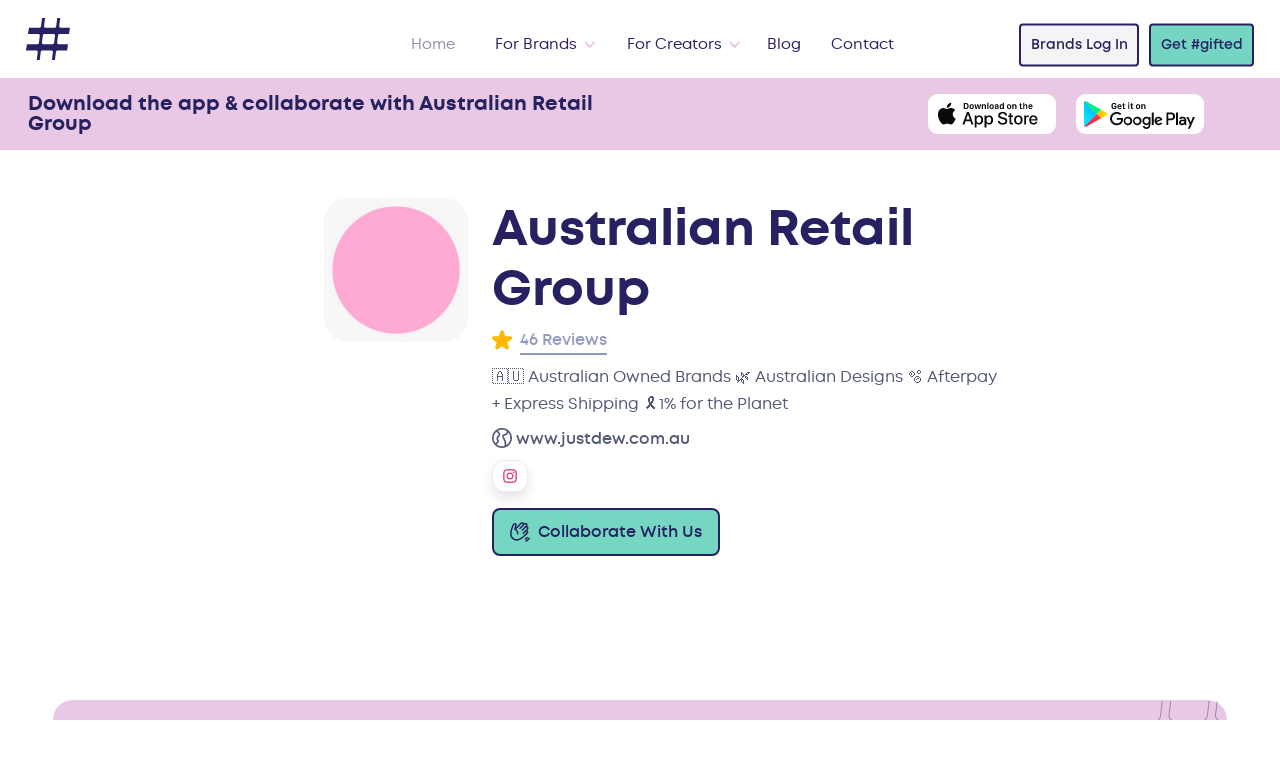

--- FILE ---
content_type: text/html
request_url: https://hashgifted.com/brands/dew
body_size: 11642
content:
<style>

    @media (max-width: 900px) and (min-width: 0px) {

        .important-no-mobile-margin-right {
            margin-right: 0px !important;
        }

    }


</style>


            
<!DOCTYPE html>
<html lang="en">
<!--begin::Head-->

<head>
    <title>Australian Retail Group</title>

    <meta charset="utf-8"/>
    <meta http-equiv="X-UA-Compatible" content="IE=edge"/>
    <meta name="viewport" content="width=device-width, initial-scale=1"/>
    <meta name="csrf-token" content="">
    <meta name="description" content="🇦🇺 Australian Owned Brands 
🌿 Australian Designs
🫧 Afterpay + Express Shipping
🎗️1% for the Planet"/>

    <meta property="og:title" content="Australian Retail Group on #gifted" />
    <meta property="og:description" content="🇦🇺 Australian Owned Brands 
🌿 Australian Designs
🫧 Afterpay + Express Shipping
🎗️1% for the Planet" />
    <meta property="og:image" content="https://content.hashgifted.com/brands/media/95a21989-1b65-44c3-bf72-de50326fbf8d/1716160946-logo.webp" />
    <meta property="og:url" content="https://hashgifted.com/brands/dew" />

    <link rel="canonical" href="https://hashgifted.com/brands/dew">

    <!--begin::Global Stylesheets Bundle(used by all pages)-->
    <link href="/resources/css/bootstrap.min.css" rel="stylesheet" type="text/css"/>
    <link href="/resources/css/style.css" rel="stylesheet" type="text/css"/>
    <link href="/resources/css/all.css" rel="stylesheet" type="text/css"/>
    <link href="/resources/css/owl.carousel.min.css" rel="stylesheet" type="text/css"/>
    <link href="/resources/css/owl.theme.default.min.css" rel="stylesheet" type="text/css"/>
    <!--end::Global Stylesheets Bundle-->
</head>
<!--end::Head-->
<!--begin::Body-->

<body>
<!--begin::Header-->
<header>
    <link href="https://assets.website-files.com/61558157f5fe5e3e05695886/css/hashgifted.77b52a57d.css" rel="stylesheet" type="text/css">

<style>

  /* because some font weights need extra OOMPH. */

  .semi-bold, .gt-nav-link {
    font-family: 'montsemibold';
  }
  
  .actually-bold, .co-dropdown-title {
    font-family: 'montbold';
  }

</style>

<div class="gt-header wf-section">
  <div data-collapse="medium" data-animation="over-right" data-duration="400" data-w-id="b3f004fe-11b8-918b-4bc6-9bffc48b50e3" data-easing="ease" data-easing2="ease" role="banner" class="gt-navbar w-nav">
    <div class="gt-navbar-container">
      <a href="/" aria-current="page" class="gt-brand w-nav-brand w--current" aria-label="home">
        <img src="https://assets.website-files.com/61558157f5fe5e3e05695886/615fd2ce329e45106781f853_Home-Nav-Logomark.svg" loading="lazy" alt="Gifted Logo Icon" class="gt-brand-img">
      </a>
      <nav role="navigation" class="gt-nav-menu w-nav-menu">
        <div class="gt-nav-menu-inner">
          <a href="/" aria-current="page" class="gt-navlink w-nav-link w--current">Home</a>
          <div data-hover="true" data-delay="300" class="gt-dropdown-nav hide w-dropdown">
            <div class="gt-navlink top-dropdown w-dropdown-toggle" id="w-dropdown-toggle-0" aria-controls="w-dropdown-list-0" aria-haspopup="menu" aria-expanded="false" role="button" tabindex="0">
              <div class="gt-dropdown-icon w-icon-dropdown-toggle" aria-hidden="true"></div>
              <div>Features</div>
            </div>
            <nav class="gt-drodown-nav-list w-dropdown-list" id="w-dropdown-list-0" aria-labelledby="w-dropdown-toggle-0" style="transform: translate3d(0px, 40px, 0px) scale3d(1, 1, 1) rotateX(0deg) rotateY(0deg) rotateZ(0deg) skew(0deg, 0deg); transform-style: preserve-3d; opacity: 0;">
              <div class="gt-container-navdropdown">
                <a href="/features" class="co-dropdown-title" tabindex="0">Explore Features</a>
                <div class="co-submenus-mobile">
                  <a href="/features/gifting-campaigns" class="co-submenus-mobile-links w-inline-block" tabindex="0">
                    <div>Gifting Campaigns</div>
                  </a>
                  <a href="/features/influencer-discovery" class="co-submenus-mobile-links w-inline-block" tabindex="0">
                    <div>Influencer Discovery</div>
                  </a>
                  <a href="/features/campaign-management" class="co-submenus-mobile-links w-inline-block" tabindex="0">
                    <div>Campaign Management</div>
                  </a>
                  <a href="/features/content-creation" class="co-submenus-mobile-links w-inline-block" tabindex="0">
                    <div>Content Creation&zwj;</div>
                  </a>
                  <a href="/features/content-licensing" class="co-submenus-mobile-links w-inline-block" tabindex="0">
                    <div>Content Licensing</div>
                  </a>
                  <a href="/features/shopify-integration" class="co-submenus-mobile-links w-inline-block" tabindex="0">
                    <div>Shopify Integration</div>
                  </a>
                </div>
                <div data-current="Tab 1" data-easing="ease" data-duration-in="300" data-duration-out="100" class="co-dubmenu-tabs w-tabs">
                  <div class="co-dubmenu-tabs-menu w-tab-menu" role="tablist">
                    <a data-w-tab="Tab 1" class="co-dubmenu-tabs-link w-inline-block w-tab-link w--current" id="w-tabs-0-data-w-tab-0" href="#w-tabs-0-data-w-pane-0" role="tab" aria-controls="w-tabs-0-data-w-pane-0" aria-selected="true">
                      <div>Gifting Campaigns</div>
                      <div data-url="/features/gifting-campaigns" class="co-dubmenu-tabs-url"></div>
                    </a>
                    <a data-w-tab="Tab 2" class="co-dubmenu-tabs-link w-inline-block w-tab-link" tabindex="-1" id="w-tabs-0-data-w-tab-1" href="#w-tabs-0-data-w-pane-1" role="tab" aria-controls="w-tabs-0-data-w-pane-1" aria-selected="false">
                      <div>Influencer Discovery</div>
                      <div data-url="/features/influencer-discovery" class="co-dubmenu-tabs-url"></div>
                    </a>
                    <a data-w-tab="Tab 3" class="co-dubmenu-tabs-link w-inline-block w-tab-link" tabindex="-1" id="w-tabs-0-data-w-tab-2" href="#w-tabs-0-data-w-pane-2" role="tab" aria-controls="w-tabs-0-data-w-pane-2" aria-selected="false">
                      <div>Campaign Management</div>
                      <div data-url="/features/campaign-management" class="co-dubmenu-tabs-url"></div>
                    </a>
                    <a data-w-tab="Tab 4" class="co-dubmenu-tabs-link w-inline-block w-tab-link" tabindex="-1" id="w-tabs-0-data-w-tab-3" href="#w-tabs-0-data-w-pane-3" role="tab" aria-controls="w-tabs-0-data-w-pane-3" aria-selected="false">
                      <div>Content Creation</div>
                      <div data-url="/features/content-creation" class="co-dubmenu-tabs-url"></div>
                    </a>
                    <a data-w-tab="Tab 5" class="co-dubmenu-tabs-link w-inline-block w-tab-link" tabindex="-1" id="w-tabs-0-data-w-tab-4" href="#w-tabs-0-data-w-pane-4" role="tab" aria-controls="w-tabs-0-data-w-pane-4" aria-selected="false">
                      <div>Content Licensing</div>
                      <div data-url="/features/content-licensing" class="co-dubmenu-tabs-url"></div>
                    </a>
                    <a data-w-tab="Tab 6" class="co-dubmenu-tabs-link w-inline-block w-tab-link" tabindex="-1" id="w-tabs-0-data-w-tab-5" href="#w-tabs-0-data-w-pane-5" role="tab" aria-controls="w-tabs-0-data-w-pane-5" aria-selected="false">
                      <div>Shopify Integration</div>
                      <div data-url="/features/shopify-integration" class="co-dubmenu-tabs-url"></div>
                    </a>
                  </div>
                  <div class="co-dubmenu-tabs-content w-tab-content">
                    <div data-w-tab="Tab 1" class="w-tab-pane w--tab-active" id="w-tabs-0-data-w-pane-0" role="tabpanel" aria-labelledby="w-tabs-0-data-w-tab-0">
                      <div class="co-dubmenu-tabs-infos">
                        <div class="co-dubmenu-tabs-icon">
                          <img loading="lazy" src="https://assets.website-files.com/61558157f5fe5e3e05695886/61639f1992230bfd9e34faa0_%23gifted-Web-Icons_Nav-Features1.svg" alt="">
                        </div>
                        <div class="co-dubmenu-tabs-content-right">
                          <div class="co-drodown-tabs-item-right-text">Create a beautifully presented gifting campaign that clearly lists the exchange deliverables, to attract influencers or content creators who want to collaborate.</div>
                          <a href="/features/gifting-campaigns" class="co-learnmore-link" tabindex="0">Learn More</a>
                        </div>
                      </div>
                    </div>
                    <div data-w-tab="Tab 2" class="w-tab-pane" id="w-tabs-0-data-w-pane-1" role="tabpanel" aria-labelledby="w-tabs-0-data-w-tab-1">
                      <div class="co-dubmenu-tabs-infos">
                        <div class="co-dubmenu-tabs-icon">
                          <img loading="lazy" src="https://assets.website-files.com/61558157f5fe5e3e05695886/61639f192f95b1bfae346556_%23gifted-Web-Icons_Nav-Features2.svg" alt="">
                        </div>
                        <div class="co-dubmenu-tabs-content-right">
                          <div class="co-drodown-tabs-item-right-text">Get exposure to over 5,000 of the world's best influencers to launch or promote your food, fashion, beauty, tech, fitness, homewares, travel or lifestyle brand.</div>
                          <a href="/features/influencer-discovery" class="co-learnmore-link" tabindex="0">Learn More</a>
                        </div>
                      </div>
                    </div>
                    <div data-w-tab="Tab 3" class="w-tab-pane" id="w-tabs-0-data-w-pane-2" role="tabpanel" aria-labelledby="w-tabs-0-data-w-tab-2">
                      <div class="co-dubmenu-tabs-infos">
                        <div class="co-dubmenu-tabs-icon">
                          <img loading="lazy" src="https://assets.website-files.com/61558157f5fe5e3e05695886/61639f1948e3368acca414d8_%23gifted-Web-Icons_Nav-Features3.svg" alt="">
                        </div>
                        <div class="co-dubmenu-tabs-content-right">
                          <div class="co-drodown-tabs-item-right-text">Forget unwieldy spreadsheets and messy DM conversations. Manage all your Influencers in one place. </div>
                          <a href="/features/campaign-management" class="co-learnmore-link" tabindex="0">Learn More</a>
                        </div>
                      </div>
                    </div>
                    <div data-w-tab="Tab 4" class="w-tab-pane" id="w-tabs-0-data-w-pane-3" role="tabpanel" aria-labelledby="w-tabs-0-data-w-tab-3">
                      <div class="co-dubmenu-tabs-infos">
                        <div class="co-dubmenu-tabs-icon">
                          <img loading="lazy" src="https://assets.website-files.com/61558157f5fe5e3e05695886/61639f1aa6485e46bd3330e3_%23gifted-Web-Icons_Nav-Features4.svg" alt="">
                        </div>
                        <div class="co-dubmenu-tabs-content-right">
                          <div class="co-drodown-tabs-item-right-text">Create unique user generated content that stands out and demonstrates a real connection with your brand.</div>
                          <a href="/features/content-creation" class="co-learnmore-link" tabindex="0">Learn More</a>
                        </div>
                      </div>
                    </div>
                    <div data-w-tab="Tab 5" class="w-tab-pane" id="w-tabs-0-data-w-pane-4" role="tabpanel" aria-labelledby="w-tabs-0-data-w-tab-4">
                      <div class="co-dubmenu-tabs-infos">
                        <div class="co-dubmenu-tabs-icon">
                          <img loading="lazy" src="https://assets.website-files.com/61558157f5fe5e3e05695886/61639f193b45c70ed0a1976a_%23gifted-Web-Icons_Nav-Features5.svg" alt="">
                        </div>
                        <div class="co-dubmenu-tabs-content-right">
                          <div class="co-drodown-tabs-item-right-text">License amazing brand content from influencers and creators for digital, print and broadcast for a simple and affordable flat fee. </div>
                          <a href="/features/content-licensing" class="co-learnmore-link" tabindex="0">Learn More</a>
                        </div>
                      </div>
                    </div>
                    <div data-w-tab="Tab 6" class="w-tab-pane" id="w-tabs-0-data-w-pane-5" role="tabpanel" aria-labelledby="w-tabs-0-data-w-tab-5">
                      <div class="co-dubmenu-tabs-infos">
                        <div class="co-dubmenu-tabs-icon">
                          <img loading="lazy" src="https://assets.website-files.com/61558157f5fe5e3e05695886/61639f19c8cb2b4a130cb8ff_%23gifted-Web-Icons_Nav-Features6.svg" alt="">
                        </div>
                        <div class="co-dubmenu-tabs-content-right">
                          <div class="co-drodown-tabs-item-right-text">Gift seamlessly from your store’s Shopify catalogue, manage inventory and fulfillment for your gifts.</div>
                          <a href="/features/shopify-integration" class="co-learnmore-link" tabindex="0">Learn More</a>
                        </div>
                      </div>
                    </div>
                  </div>
                </div>
                <img src="https://assets.website-files.com/61558157f5fe5e3e05695886/618ca0fe17b5e8580f110425_navodropdown-hashtag-bg.png" loading="eager" alt="" class="co-nav-dropdown-hash-bg-img">
              </div>
            </nav>
          </div>
          <div data-hover="true" data-delay="300" class="gt-dropdown-nav w-dropdown">
            <div class="gt-navlink top-dropdown w-dropdown-toggle" id="w-dropdown-toggle-1" aria-controls="w-dropdown-list-1" aria-haspopup="menu" aria-expanded="false" role="button" tabindex="0">
              <div class="gt-dropdown-icon w-icon-dropdown-toggle" aria-hidden="true"></div>
              <div>For Brands</div>
            </div>
            <nav class="gt-drodown-nav-list w-dropdown-list" style="transform: translate3d(0px, 40px, 0px) scale3d(1, 1, 1) rotateX(0deg) rotateY(0deg) rotateZ(0deg) skew(0deg, 0deg); transform-style: preserve-3d; opacity: 0;" id="w-dropdown-list-1" aria-labelledby="w-dropdown-toggle-1">
              <div class="gt-container-navdropdown">
                <div class="co-dropdown-title">
                  <a href="https://www.hashgifted.com/#how-it-works" tabindex="0">How It Works</a>
                </div>
                <div class="co-submenus-mobile">
                  <a href="/why-brands" class="co-submenus-mobile-links w-inline-block" tabindex="0">
                    <div>Why Gifted</div>
                  </a>
                  <a href="/features" class="co-submenus-mobile-links w-inline-block" tabindex="0">
                    <div>Features</div>
                  </a>
                  <a href="/case-studies" class="co-submenus-mobile-links w-inline-block" tabindex="0">
                    <div>Case Studies</div>
                  </a>
                  <a href="/pricing" class="co-submenus-mobile-links w-inline-block" tabindex="0">
                    <div>Pricing</div>
                  </a>
                  <a href="https://brands.hashgifted.com" target="_blank" class="co-submenus-mobile-links w-inline-block" tabindex="0">
                    <div>Sign Up</div>
                  </a>
                  <a href="/faqs" class="co-submenus-mobile-links w-inline-block" tabindex="0">
                    <div>FAQs</div>
                  </a>
                </div>
                <div data-current="Tab 1" data-easing="ease" data-duration-in="300" data-duration-out="100" class="co-dubmenu-tabs w-tabs">
                  <div class="co-dubmenu-tabs-menu w-tab-menu" role="tablist">
                    <a data-w-tab="Tab 1" class="co-dubmenu-tabs-link w-inline-block w-tab-link w--current" id="w-tabs-1-data-w-tab-0" href="#w-tabs-1-data-w-pane-0" role="tab" aria-controls="w-tabs-1-data-w-pane-0" aria-selected="true">
                      <div>Why Gifted?</div>
                      <div data-url="/why-brands" class="co-dubmenu-tabs-url"></div>
                    </a>
                    <a data-w-tab="Tab 4" data-url="/features" class="co-dubmenu-tabs-link w-inline-block w-tab-link" tabindex="-1" id="w-tabs-1-data-w-tab-1" href="#w-tabs-1-data-w-pane-1" role="tab" aria-controls="w-tabs-1-data-w-pane-1" aria-selected="false">
                      <div>Features</div>
                      <div data-url="/features" class="co-dubmenu-tabs-url"></div>
                    </a>
                    <a data-w-tab="Tab 5" data-url="/case-studies" class="co-dubmenu-tabs-link w-inline-block w-tab-link" tabindex="-1" id="w-tabs-1-data-w-tab-2" href="#w-tabs-1-data-w-pane-2" role="tab" aria-controls="w-tabs-1-data-w-pane-2" aria-selected="false">
                      <div>Case Studies</div>
                      <div data-url="/case-studies" class="co-dubmenu-tabs-url"></div>
                    </a>
                    <a data-w-tab="Tab 6" data-url="/pricing" class="co-dubmenu-tabs-link w-inline-block w-tab-link" tabindex="-1" id="w-tabs-1-data-w-tab-3" href="#w-tabs-1-data-w-pane-3" role="tab" aria-controls="w-tabs-1-data-w-pane-3" aria-selected="false">
                      <div>Pricing</div>
                      <div data-url="/pricing" class="co-dubmenu-tabs-url"></div>
                    </a>
                    <a data-w-tab="Tab 7" data-url="https://app.hashgifted.com" class="co-dubmenu-tabs-link w-inline-block w-tab-link" tabindex="-1" id="w-tabs-1-data-w-tab-4" href="#w-tabs-1-data-w-pane-4" role="tab" aria-controls="w-tabs-1-data-w-pane-4" aria-selected="false">
                      <div>Sign Up</div>
                      <div data-url="https://brands.hashgifted.com" class="co-dubmenu-tabs-url"></div>
                    </a>
                    <a data-w-tab="Tab 3" class="co-dubmenu-tabs-link w-inline-block w-tab-link" tabindex="-1" id="w-tabs-1-data-w-tab-5" href="#w-tabs-1-data-w-pane-5" role="tab" aria-controls="w-tabs-1-data-w-pane-5" aria-selected="false">
                      <div>FAQs</div>
                      <div data-url="/faqs" class="co-dubmenu-tabs-url"></div>
                    </a>
                  </div>
                  <div class="co-dubmenu-tabs-content w-tab-content">
                    <div data-w-tab="Tab 1" class="w-tab-pane w--tab-active" id="w-tabs-1-data-w-pane-0" role="tabpanel" aria-labelledby="w-tabs-1-data-w-tab-0">
                      <div class="co-dubmenu-tabs-infos hide">
                        <div class="co-dubmenu-tabs-icon">
                          <img loading="lazy" src="https://assets.website-files.com/61558157f5fe5e3e05695886/61639f19de60bb783574e5d7_%23gifted-Web-Icons_Nav-HowItWorks1.svg" alt="">
                        </div>
                        <div class="co-dubmenu-tabs-content-right">
                          <div class="co-drodown-tabs-item-right-text">Lorem ipsum dolor sit amet, consectetur adipiscing elit. Aenean blandit tellus eget velit lacinia suscipit. Quisque a iaculis turpis. Donec vitae purus quis augue gravida pulvinar.</div>
                          <a href="#" class="co-learnmore-link" tabindex="0">Learn More</a>
                        </div>
                      </div>
                      <div class="w-dyn-list">
                        <div role="list" class="w-dyn-items">
                          <div role="listitem" class="w-dyn-item">
                            <div class="co-dubmenu-tabs-infos">
                              <div class="co-dubmenu-tabs-icon">
                                <img loading="lazy" src="https://assets.website-files.com/61680ad9715bb107814baee7/617b2648275da37872036e4d_61639f19de60bb783574e5d7_%23gifted-Web-Icons_Nav-HowItWorks1.svg" alt="">
                              </div>
                              <div class="co-dubmenu-tabs-content-right">
                                <div class="co-drodown-tabs-item-right-text">Learn how to discover new influencers, create campaigns, unique content and much more</div>
                                <a href="/why-brands" class="co-learnmore-link" tabindex="0">Learn More</a>
                              </div>
                            </div>
                          </div>
                        </div>
                      </div>
                    </div>
                    <div data-w-tab="Tab 4" class="w-tab-pane" id="w-tabs-1-data-w-pane-1" role="tabpanel" aria-labelledby="w-tabs-1-data-w-tab-1">
                      <div class="w-dyn-list">
                        <div role="list" class="w-dyn-items">
                          <div role="listitem" class="w-dyn-item">
                            <div class="co-dubmenu-tabs-infos">
                              <div class="co-dubmenu-tabs-icon">
                                <img loading="lazy" src="https://assets.website-files.com/61680ad9715bb107814baee7/617b2648275da37872036e4d_61639f19de60bb783574e5d7_%23gifted-Web-Icons_Nav-HowItWorks1.svg" alt="">
                              </div>
                              <div class="co-dubmenu-tabs-content-right">
                                <div class="co-drodown-tabs-item-right-text">Discover how Gifted can help your brand get discovered with features like content creation, content licensing, and a variety of integrations.</div>
                                <a href="/features" class="co-learnmore-link" tabindex="0">Learn More</a>
                              </div>
                            </div>
                          </div>
                        </div>
                      </div>
                    </div>
                    <div data-w-tab="Tab 5" class="w-tab-pane" id="w-tabs-1-data-w-pane-2" role="tabpanel" aria-labelledby="w-tabs-1-data-w-tab-2">
                      <div class="w-dyn-list">
                        <div role="list" class="w-dyn-items">
                          <div role="listitem" class="w-dyn-item">
                            <div class="co-dubmenu-tabs-infos">
                              <div class="co-dubmenu-tabs-icon">
                                <img loading="lazy" src="https://assets.website-files.com/61680ad9715bb107814baee7/617b2648275da37872036e4d_61639f19de60bb783574e5d7_%23gifted-Web-Icons_Nav-HowItWorks1.svg" alt="">
                              </div>
                              <div class="co-dubmenu-tabs-content-right">
                                <div class="co-drodown-tabs-item-right-text">We’ve worked with the best in the business in every category! Check out some incredible campaigns we’ve worked on. <a href="/case-studies" tabindex="0">
                                    <br>
                                  </a>
                                </div>
                                <a href="/case-studies" class="co-learnmore-link" tabindex="0">Learn More</a>
                              </div>
                            </div>
                          </div>
                        </div>
                      </div>
                    </div>
                    <div data-w-tab="Tab 6" class="w-tab-pane" id="w-tabs-1-data-w-pane-3" role="tabpanel" aria-labelledby="w-tabs-1-data-w-tab-3">
                      <div class="w-dyn-list">
                        <div role="list" class="w-dyn-items">
                          <div role="listitem" class="w-dyn-item">
                            <div class="co-dubmenu-tabs-infos">
                              <div class="co-dubmenu-tabs-icon">
                                <img loading="lazy" src="https://assets.website-files.com/61680ad9715bb107814baee7/617b2648275da37872036e4d_61639f19de60bb783574e5d7_%23gifted-Web-Icons_Nav-HowItWorks1.svg" alt="">
                              </div>
                              <div class="co-dubmenu-tabs-content-right">
                                <div class="co-drodown-tabs-item-right-text">Choose the package that best suits your brand, or if you’re a content creator, download the app for free! <a href="/pricing" tabindex="0">
                                    <br>
                                  </a>
                                </div>
                                <a href="/pricing" class="co-learnmore-link" tabindex="0">Learn More</a>
                              </div>
                            </div>
                          </div>
                        </div>
                      </div>
                    </div>
                    <div data-w-tab="Tab 7" class="w-tab-pane" id="w-tabs-1-data-w-pane-4" role="tabpanel" aria-labelledby="w-tabs-1-data-w-tab-4">
                      <div class="co-dubmenu-tabs-infos">
                        <div class="co-dubmenu-tabs-icon">
                          <img loading="lazy" src="https://assets.website-files.com/61558157f5fe5e3e05695886/61639f1946b607b706fec5a5_%23gifted-Web-Icons_Nav-HowItWorks3.svg" alt="">
                        </div>
                        <div class="co-dubmenu-tabs-content-right">
                          <div class="co-drodown-tabs-item-right-text">Get your product in the right hands fast. No more trawling Instagram, messy DM’s and crossing your fingers! <a href="https://gifted-staging.webflow.io/case-studies/be-coyote-cosmetics" tabindex="0">
                              <br>
                            </a>
                          </div>
                          <a href="https://app.hashgifted.com" class="co-learnmore-link" tabindex="0">Sign Up</a>
                        </div>
                      </div>
                    </div>
                    <div data-w-tab="Tab 3" class="w-tab-pane" id="w-tabs-1-data-w-pane-5" role="tabpanel" aria-labelledby="w-tabs-1-data-w-tab-5">
                      <div class="co-dubmenu-tabs-infos">
                        <div class="co-dubmenu-tabs-icon">
                          <img loading="lazy" src="https://assets.website-files.com/61558157f5fe5e3e05695886/61639f1946b607b706fec5a5_%23gifted-Web-Icons_Nav-HowItWorks3.svg" alt="">
                        </div>
                        <div class="co-dubmenu-tabs-content-right">
                          <div class="co-drodown-tabs-item-right-text">Have some questions? Learn the A to Z on how #gifted can help your brand succeed.</div>
                          <a href="/faqs" class="co-learnmore-link" tabindex="0">Learn More</a>
                        </div>
                      </div>
                    </div>
                  </div>
                </div>
                <img src="https://assets.website-files.com/61558157f5fe5e3e05695886/618ca0fe17b5e8580f110425_navodropdown-hashtag-bg.png" loading="eager" alt="" class="co-nav-dropdown-hash-bg-img">
              </div>
            </nav>
          </div>
          <div data-hover="true" data-delay="300" class="gt-dropdown-nav w-dropdown">
            <div class="gt-navlink top-dropdown w-dropdown-toggle" id="w-dropdown-toggle-2" aria-controls="w-dropdown-list-2" aria-haspopup="menu" aria-expanded="false" role="button" tabindex="0">
              <div class="gt-dropdown-icon w-icon-dropdown-toggle" aria-hidden="true"></div>
              <div>For Creators</div>
            </div>
            <nav class="gt-drodown-nav-list w-dropdown-list" style="transform: translate3d(0px, 40px, 0px) scale3d(1, 1, 1) rotateX(0deg) rotateY(0deg) rotateZ(0deg) skew(0deg, 0deg); transform-style: preserve-3d; opacity: 0;" id="w-dropdown-list-2" aria-labelledby="w-dropdown-toggle-2">
              <div class="gt-container-navdropdown">
                <div class="co-dropdown-title">
                  <a href="https://www.hashgifted.com/#how-it-works" tabindex="0">How It Works</a>
                </div>
                <div class="co-submenus-mobile">
                  <a href="/why-creators" class="co-submenus-mobile-links w-inline-block" tabindex="0">
                    <div>Why Gifted?</div>
                  </a>
                  <a href="/faqs" class="co-submenus-mobile-links w-inline-block" tabindex="0">
                    <div>FAQs</div>
                  </a>
                </div>
                <a href="/app" class="co-submenus-mobile-links w-inline-block" tabindex="0">
                  <div>Get the App</div>
                </a>
                <div data-current="Tab 3" data-easing="ease" data-duration-in="300" data-duration-out="100" class="co-dubmenu-tabs w-tabs">
                  <div class="co-dubmenu-tabs-menu w-tab-menu" role="tablist">
                    <a data-w-tab="Tab 2" class="co-dubmenu-tabs-link w-inline-block w-tab-link" tabindex="-1" id="w-tabs-2-data-w-tab-0" href="#w-tabs-2-data-w-pane-0" role="tab" aria-controls="w-tabs-2-data-w-pane-0" aria-selected="false">
                      <div>Why Gifted?</div>
                      <div data-url="/why-creators" class="co-dubmenu-tabs-url"></div>
                    </a>
                    <a data-url="/faqs" data-w-tab="Tab 4" class="co-dubmenu-tabs-link w-inline-block w-tab-link" tabindex="-1" id="w-tabs-2-data-w-tab-1" href="#w-tabs-2-data-w-pane-1" role="tab" aria-controls="w-tabs-2-data-w-pane-1" aria-selected="false">
                      <div id="faqCreators" data-url="/faqs">FAQ</div>
                      <div data-url="/faqs" class="co-dubmenu-tabs-url"></div>
                    </a>
                    <a data-w-tab="Tab 3" class="co-dubmenu-tabs-link w-inline-block w-tab-link w--current" id="w-tabs-2-data-w-tab-2" href="#w-tabs-2-data-w-pane-2" role="tab" aria-controls="w-tabs-2-data-w-pane-2" aria-selected="true">
                      <div>Get the App</div>
                      <div data-url="/app" class="co-dubmenu-tabs-url"></div>
                    </a>
                  </div>
                  <div class="co-dubmenu-tabs-content w-tab-content">
                    <div data-w-tab="Tab 2" class="w-tab-pane" id="w-tabs-2-data-w-pane-0" role="tabpanel" aria-labelledby="w-tabs-2-data-w-tab-0">
                      <div class="w-dyn-list">
                        <div role="list" class="w-dyn-items">
                          <div role="listitem" class="w-dyn-item">
                            <div class="co-dubmenu-tabs-infos">
                              <div class="co-dubmenu-tabs-icon">
                                <img loading="lazy" src="https://assets.website-files.com/61680ad9715bb107814baee7/617b266f69a1113179ef8e3b_61639f192d2f8e3197fd3b93_%23gifted-Web-Icons_Nav-HowItWorks2.svg" alt="">
                              </div>
                              <div class="co-dubmenu-tabs-content-right">
                                <div class="co-drodown-tabs-item-right-text">Learn how to be rewarded for your social clout and receive gifts &amp; experiences from top brands.</div>
                                <a href="/why-creators" class="co-learnmore-link" tabindex="0">Learn More</a>
                                <div class="gt-footer-mid-right">
                                  <a href="/app" class="gt-footer-mid-follow-text dark-head" tabindex="0">Get the App</a>
                                  <div class="div-block">
                                    <a href="https://apps.apple.com/us/app/gifted/id1589733314" target="_blank" class="gt-button-2 right-margin w-button" tabindex="0">Apple</a>
                                    <a href="https://play.google.com/store/apps/details?id=com.hashgifted.gifted" target="_blank" class="gt-button-2 thristle-button w-button" tabindex="0">Android</a>
                                  </div>
                                </div>
                              </div>
                            </div>
                          </div>
                        </div>
                      </div>
                    </div>
                    <div data-w-tab="Tab 4" class="w-tab-pane" id="w-tabs-2-data-w-pane-1" role="tabpanel" aria-labelledby="w-tabs-2-data-w-tab-1">
                      <div class="co-dubmenu-tabs-infos">
                        <div class="co-dubmenu-tabs-icon">
                          <img loading="lazy" src="https://assets.website-files.com/61558157f5fe5e3e05695886/61639f1946b607b706fec5a5_%23gifted-Web-Icons_Nav-HowItWorks3.svg" alt="">
                        </div>
                        <div class="co-dubmenu-tabs-content-right">
                          <div class="co-drodown-tabs-item-right-text">Have some questions? Learn the A to Z on how #gifted can help your brand succeed.</div>
                          <a href="/faqs" class="co-learnmore-link" tabindex="0">Learn More</a>
                          <div class="gt-footer-mid-right">
                            <a href="/app" class="gt-footer-mid-follow-text dark-head" tabindex="0">Get the App</a>
                            <div class="div-block">
                              <a href="https://apps.apple.com/us/app/gifted/id1589733314" target="_blank" class="gt-button-2 right-margin w-button" tabindex="0">Apple</a>
                              <a href="https://play.google.com/store/apps/details?id=com.hashgifted.gifted" target="_blank" class="gt-button-2 thristle-button w-button" tabindex="0">Android</a>
                            </div>
                          </div>
                        </div>
                      </div>
                    </div>
                    <div data-w-tab="Tab 3" class="w-tab-pane w--tab-active" id="w-tabs-2-data-w-pane-2" role="tabpanel" aria-labelledby="w-tabs-2-data-w-tab-2">
                      <div class="w-dyn-list">
                        <div role="list" class="w-dyn-items">
                          <div role="listitem" class="w-dyn-item">
                            <div class="co-dubmenu-tabs-infos">
                              <div class="co-dubmenu-tabs-icon">
                                <img loading="lazy" src="https://assets.website-files.com/61680ad9715bb107814baee7/617b266f69a1113179ef8e3b_61639f192d2f8e3197fd3b93_%23gifted-Web-Icons_Nav-HowItWorks2.svg" alt="">
                              </div>
                              <div class="co-dubmenu-tabs-content-right">
                                <div class="co-drodown-tabs-item-right-text">Get rewarded with gifts &amp; experiences from top brands that you love. <br>
                                </div>
                                <a href="/app" class="co-learnmore-link" tabindex="0">Learn More</a>
                                <div class="gt-footer-mid-right">
                                  <a href="/app" class="gt-footer-mid-follow-text dark-head" tabindex="0">Get the App</a>
                                  <div class="div-block">
                                    <a href="https://apps.apple.com/us/app/gifted/id1589733314" target="_blank" class="gt-button-2 right-margin w-button" tabindex="0">Apple</a>
                                    <a href="https://play.google.com/store/apps/details?id=com.hashgifted.gifted" target="_blank" class="gt-button-2 thristle-button w-button" tabindex="0">Android</a>
                                  </div>
                                </div>
                              </div>
                            </div>
                          </div>
                        </div>
                      </div>
                    </div>
                  </div>
                </div>
                <img src="https://assets.website-files.com/61558157f5fe5e3e05695886/618ca0fe17b5e8580f110425_navodropdown-hashtag-bg.png" loading="eager" alt="" class="co-nav-dropdown-hash-bg-img">
              </div>
            </nav>
          </div>
          <a href="/blog" class="gt-navlink w-nav-link">Blog</a>
          <a href="/contact" class="gt-navlink w-nav-link">Contact</a>
        </div>
        <div class="gt-nav-buttonholder">
          <a href="https://brands.hashgifted.com/" class="gt-button top-client w-button">Brands Log In</a>
          <a href="/app" class="gt-button topnav w-button">Get #gifted</a>
        </div>
        <div class="gt-nav-menu-mobilepbg"></div>
      </nav>
      <div class="gt-menu-button w-nav-button" style="-webkit-user-select: text;" aria-label="menu" role="button" tabindex="0" aria-controls="w-nav-overlay-0" aria-haspopup="menu" aria-expanded="false">
        <div class="gt-menu-lines-holder">
          <div class="gt-menu-lines line1"></div>
          <div class="gt-menu-lines line2"></div>
          <div class="gt-menu-lines line3"></div>
        </div>
      </div>
    </div>
    <div class="w-nav-overlay" data-wf-ignore="" id="w-nav-overlay-0"></div>
  </div>
</div></header>
<!--end::Header-->
<!--begin::Content-->
    <div class="top-section light-pink-bg text-white">
        <div class="container-fluid py-3">
            <div class="row align-items-center">
                <div class="col-lg-6">
                    <h5 class="mp-remove font-700 ps-3 mb-0 mt-0 primary-color text-lg-start text-center"
                        style="font-size: 1.25rem;">
                        Download the app &amp; collaborate with Australian Retail Group
                    </h5>
                </div>
                <div class="col-lg-6 text-end top-section-right">
                    <a target="_blank" href="https://apps.apple.com/us/app/gifted/id1589733314"><img class="me-3"
                                                                          src="/resources/images/Brand profile/apple.svg"
                                                                          alt=""/></a>
                    <a target="_blank" href="https://play.google.com/store/apps/details?id=com.hashgifted.gifted"><img class="me-5 pe-3"
                                                                            src="/resources/images/Brand profile/google.svg"
                                                                            alt=""/></a>
                </div>
            </div>
        </div>
    </div>
    <div class="mid-section py-5">
        <div class="container">
            <div class="row justify-content-center">
                <div class="col-lg-2 brand-icon col-12 text-end">
                    <a href="#"><img src="https://content.hashgifted.com/brands/media/95a21989-1b65-44c3-bf72-de50326fbf8d/1716160946-logo.webp" alt=""
                                     style="height: 144px; width: 144px; border-radius: 24px;" class="img-fluid"/></a>
                </div>
                <div class="col-lg-5">
                    <h1 class="font-700 primary-color mb-0 mt-0">Australian Retail Group</h1>
                    <div class="my-2 d-flex align-items-center ratings">
                        <a class="text-decoration-none" onclick="if (!window.__cfRLUnblockHandlers) return false; onCollaborateClicked()" data-cf-modified-bd0525f8b45ba55580054b69-="">
                            <img src="/resources/images/Brand profile/line-start.svg" alt=""/>
                        </a>
                        <a class="text-decoration-none" onclick="if (!window.__cfRLUnblockHandlers) return false; onCollaborateClicked()" data-cf-modified-bd0525f8b45ba55580054b69-="">
                            <p class="gray-color ms-2 mb-0 font-600">46 Reviews</p>
                                                    </a>
                    </div>
                    <p class="dark-gray-color mb-0">
                        🇦🇺 Australian Owned Brands 
🌿 Australian Designs
🫧 Afterpay + Express Shipping
🎗️1% for the Planet
                    </p>
                    <!--                    <div class="gift-available">-->
                    <!--                        <span href="#" class="text-decoration-none d-flex align-items-center my-2">-->
                    <!--                            <img src="/resources/images/Brand profile/line.svg" alt=""-->
                    <!--                                 class="img-fluid"/>-->
                    <!--                            <a href="#"-->
                    <!--                               class="text-decoration-none green-color font-600 ms-1">Verified</a>-->
                    <!--                        </span>-->
                    <!--                    </div>-->
                    <div class="gift-available">
                        <span href="#" class="text-decoration-none d-flex align-items-center my-2">
                            <img src="/resources/images/Brand profile/line-1.svg" alt=""
                                 class="img-fluid"/>
                            <a href="https://www.justdew.com.au"
                               target="_blank"
                               class="text-decoration-none dark-gray-color font-600 ms-1">www.justdew.com.au</a>
                        </span>
                    </div>
                    <div class="social-btn d-flex">
                                                                                        <a href="https://www.instagram.com/kpretailaustralia" target="_blank">
                                        <div
                                            class="social-btn-1 d-flex align-items-center justify-content-between bg-white me-2">
                                            <img class="align-self-center"
                                                 src="/resources/images/Brand profile/Union.svg"
                                                 alt=""/>
                                            
                                        </div>
                                    </a>
                                                                                </div>
                    <button class="btn border-color green-bg primary-color font-600 px-3 py-2 mt-3 d-flex align-items-center" data-bs-toggle="modal" data-bs-target="#collaborateModal" type="button" onclick="if (!window.__cfRLUnblockHandlers) return false; onCollaborateClicked(event, {&quot;uid&quot;:&quot;95a21989-1b65-44c3-bf72-de50326fbf8d&quot;,&quot;name&quot;:&quot;Australian Retail Group&quot;,&quot;website&quot;:&quot;www.justdew.com.au&quot;,&quot;logo&quot;:&quot;https:\/\/content.hashgifted.com\/brands\/media\/95a21989-1b65-44c3-bf72-de50326fbf8d\/1716160946-logo.webp&quot;,&quot;status&quot;:&quot;ACTIVE&quot;,&quot;description&quot;:&quot;\ud83c\udde6\ud83c\uddfa Australian Owned Brands \n\ud83c\udf3f Australian Designs\n\ud83e\udee7 Afterpay + Express Shipping\n\ud83c\udf97\ufe0f1% for the Planet&quot;,&quot;country_id&quot;:null,&quot;state_id&quot;:null,&quot;created_at&quot;:&quot;2023-05-18T20:11:29.000000Z&quot;,&quot;slug&quot;:&quot;dew&quot;,&quot;brand_type&quot;:&quot;agency&quot;,&quot;doesnt_shopify&quot;:0,&quot;affiliate_id&quot;:null,&quot;has_trialed&quot;:1,&quot;admin_notes&quot;:null,&quot;is_default&quot;:1,&quot;reviews&quot;:[{&quot;id&quot;:8064,&quot;brand_id&quot;:1613,&quot;wave_id&quot;:235095,&quot;influencer_id&quot;:4150,&quot;rating&quot;:5,&quot;review&quot;:&quot;My clothes smell so fresh and clean, the scents are amazing!&quot;,&quot;feedback&quot;:null,&quot;reviewed_at&quot;:&quot;2023-06-11 14:52:46&quot;,&quot;status&quot;:&quot;ACCEPTED&quot;,&quot;brand_reply&quot;:null,&quot;contradictory_reply&quot;:0},{&quot;id&quot;:8107,&quot;brand_id&quot;:1613,&quot;wave_id&quot;:236841,&quot;influencer_id&quot;:3352,&quot;rating&quot;:5,&quot;review&quot;:&quot;Such a fan of this product. Works so well! Pleasure to discover this amazing brand x&quot;,&quot;feedback&quot;:null,&quot;reviewed_at&quot;:&quot;2023-06-14 01:04:23&quot;,&quot;status&quot;:&quot;ACCEPTED&quot;,&quot;brand_reply&quot;:null,&quot;contradictory_reply&quot;:0},{&quot;id&quot;:8254,&quot;brand_id&quot;:1613,&quot;wave_id&quot;:234946,&quot;influencer_id&quot;:3355,&quot;rating&quot;:5,&quot;review&quot;:&quot;These are amazing! They have collected so much water in our wardrobes over the last few weeks. They are a must have for any closet or enclosed space!&quot;,&quot;feedback&quot;:null,&quot;reviewed_at&quot;:&quot;2023-06-26 23:48:01&quot;,&quot;status&quot;:&quot;ACCEPTED&quot;,&quot;brand_reply&quot;:null,&quot;contradictory_reply&quot;:0},{&quot;id&quot;:8281,&quot;brand_id&quot;:1613,&quot;wave_id&quot;:236674,&quot;influencer_id&quot;:542,&quot;rating&quot;:5,&quot;review&quot;:&quot;Amazing&quot;,&quot;feedback&quot;:null,&quot;reviewed_at&quot;:&quot;2023-06-29 01:31:05&quot;,&quot;status&quot;:&quot;ACCEPTED&quot;,&quot;brand_reply&quot;:null,&quot;contradictory_reply&quot;:0},{&quot;id&quot;:8365,&quot;brand_id&quot;:1613,&quot;wave_id&quot;:235017,&quot;influencer_id&quot;:3702,&quot;rating&quot;:5,&quot;review&quot;:&quot;Great brand to work with, friendly communication and amazing product x&quot;,&quot;feedback&quot;:&quot;Great brand to work with x&quot;,&quot;reviewed_at&quot;:&quot;2023-07-06 02:46:58&quot;,&quot;status&quot;:&quot;ACCEPTED&quot;,&quot;brand_reply&quot;:null,&quot;contradictory_reply&quot;:0},{&quot;id&quot;:8512,&quot;brand_id&quot;:1613,&quot;wave_id&quot;:237797,&quot;influencer_id&quot;:3269,&quot;rating&quot;:5,&quot;review&quot;:&quot;Great brand to work with!&quot;,&quot;feedback&quot;:null,&quot;reviewed_at&quot;:&quot;2023-07-17 23:31:28&quot;,&quot;status&quot;:&quot;ACCEPTED&quot;,&quot;brand_reply&quot;:null,&quot;contradictory_reply&quot;:0},{&quot;id&quot;:8529,&quot;brand_id&quot;:1613,&quot;wave_id&quot;:235233,&quot;influencer_id&quot;:1277,&quot;rating&quot;:5,&quot;review&quot;:&quot;Smells amazing! My wardrobe has never been fresher my clothes feel different and I feel happier knowing how fresh and clean my clothes are&quot;,&quot;feedback&quot;:null,&quot;reviewed_at&quot;:&quot;2023-07-18 12:41:32&quot;,&quot;status&quot;:&quot;ACCEPTED&quot;,&quot;brand_reply&quot;:null,&quot;contradictory_reply&quot;:0},{&quot;id&quot;:8553,&quot;brand_id&quot;:1613,&quot;wave_id&quot;:236232,&quot;influencer_id&quot;:4410,&quot;rating&quot;:5,&quot;review&quot;:&quot;Great product! Harper allowed you to use the product first and have the moisture absorbers fill up before filming content!&quot;,&quot;feedback&quot;:null,&quot;reviewed_at&quot;:&quot;2023-07-20 02:34:05&quot;,&quot;status&quot;:&quot;ACCEPTED&quot;,&quot;brand_reply&quot;:null,&quot;contradictory_reply&quot;:0},{&quot;id&quot;:8579,&quot;brand_id&quot;:1613,&quot;wave_id&quot;:234977,&quot;influencer_id&quot;:3146,&quot;rating&quot;:5,&quot;review&quot;:&quot;This my first time having this kind of product and I can say wow \ud83e\udd29 I love this this products really works it\u2019s really absorbs  a water  in just 5 days  I also hang this in our room as I\u2019m inlove with smell . ocean mist is one of my favorite truly amazing and worth it , hope you guys try this you won\u2019t regret.&quot;,&quot;feedback&quot;:&quot;Thank you so much I appreciated your team and this app.&quot;,&quot;reviewed_at&quot;:&quot;2023-07-22 02:44:55&quot;,&quot;status&quot;:&quot;ACCEPTED&quot;,&quot;brand_reply&quot;:null,&quot;contradictory_reply&quot;:0},{&quot;id&quot;:8740,&quot;brand_id&quot;:1613,&quot;wave_id&quot;:234942,&quot;influencer_id&quot;:102,&quot;rating&quot;:5,&quot;review&quot;:&quot;A great experience with the brand and love their products. Super effective.&quot;,&quot;feedback&quot;:null,&quot;reviewed_at&quot;:&quot;2023-07-31 07:30:38&quot;,&quot;status&quot;:&quot;ACCEPTED&quot;,&quot;brand_reply&quot;:null,&quot;contradictory_reply&quot;:0},{&quot;id&quot;:9109,&quot;brand_id&quot;:1613,&quot;wave_id&quot;:238657,&quot;influencer_id&quot;:2587,&quot;rating&quot;:5,&quot;review&quot;:&quot;Great product and easy to work with&quot;,&quot;feedback&quot;:null,&quot;reviewed_at&quot;:&quot;2024-04-09 03:02:04&quot;,&quot;status&quot;:&quot;ACCEPTED&quot;,&quot;brand_reply&quot;:null,&quot;contradictory_reply&quot;:0},{&quot;id&quot;:9174,&quot;brand_id&quot;:1613,&quot;wave_id&quot;:235362,&quot;influencer_id&quot;:328,&quot;rating&quot;:5,&quot;review&quot;:&quot;I enjoyed working with this brand and loved the product!&quot;,&quot;feedback&quot;:null,&quot;reviewed_at&quot;:&quot;2023-08-21 03:07:50&quot;,&quot;status&quot;:&quot;ACCEPTED&quot;,&quot;brand_reply&quot;:null,&quot;contradictory_reply&quot;:0},{&quot;id&quot;:9226,&quot;brand_id&quot;:1613,&quot;wave_id&quot;:238034,&quot;influencer_id&quot;:4003,&quot;rating&quot;:5,&quot;review&quot;:&quot;Dew\u2019s Moisture absorber packs are awesome with different scents. I really loved it and very easy and friendly to collab with them \ud83d\udc99&quot;,&quot;feedback&quot;:null,&quot;reviewed_at&quot;:&quot;2023-08-23 02:55:30&quot;,&quot;status&quot;:&quot;ACCEPTED&quot;,&quot;brand_reply&quot;:null,&quot;contradictory_reply&quot;:0},{&quot;id&quot;:9238,&quot;brand_id&quot;:1613,&quot;wave_id&quot;:235713,&quot;influencer_id&quot;:2210,&quot;rating&quot;:5,&quot;review&quot;:&quot;Wonderful brand to work with, with great product!&quot;,&quot;feedback&quot;:null,&quot;reviewed_at&quot;:&quot;2024-03-27 01:14:00&quot;,&quot;status&quot;:&quot;ACCEPTED&quot;,&quot;brand_reply&quot;:null,&quot;contradictory_reply&quot;:0},{&quot;id&quot;:9279,&quot;brand_id&quot;:1613,&quot;wave_id&quot;:235067,&quot;influencer_id&quot;:2574,&quot;rating&quot;:5,&quot;review&quot;:&quot;Fantastic product and fantastic to deal with&quot;,&quot;feedback&quot;:null,&quot;reviewed_at&quot;:&quot;2023-08-28 23:55:41&quot;,&quot;status&quot;:&quot;ACCEPTED&quot;,&quot;brand_reply&quot;:null,&quot;contradictory_reply&quot;:0},{&quot;id&quot;:9362,&quot;brand_id&quot;:1613,&quot;wave_id&quot;:240144,&quot;influencer_id&quot;:3414,&quot;rating&quot;:5,&quot;review&quot;:&quot;Great brand to work with!&quot;,&quot;feedback&quot;:null,&quot;reviewed_at&quot;:&quot;2023-08-29 23:17:34&quot;,&quot;status&quot;:&quot;ACCEPTED&quot;,&quot;brand_reply&quot;:null,&quot;contradictory_reply&quot;:0},{&quot;id&quot;:9366,&quot;brand_id&quot;:1613,&quot;wave_id&quot;:235396,&quot;influencer_id&quot;:167,&quot;rating&quot;:5,&quot;review&quot;:&quot;Loved working with Dew&quot;,&quot;feedback&quot;:null,&quot;reviewed_at&quot;:&quot;2023-08-30 00:11:17&quot;,&quot;status&quot;:&quot;ACCEPTED&quot;,&quot;brand_reply&quot;:null,&quot;contradictory_reply&quot;:0},{&quot;id&quot;:9700,&quot;brand_id&quot;:1613,&quot;wave_id&quot;:237305,&quot;influencer_id&quot;:4504,&quot;rating&quot;:5,&quot;review&quot;:&quot;Such an amazing product. Lovely brand to work with!!&quot;,&quot;feedback&quot;:null,&quot;reviewed_at&quot;:&quot;2024-03-25 09:59:27&quot;,&quot;status&quot;:&quot;ACCEPTED&quot;,&quot;brand_reply&quot;:null,&quot;contradictory_reply&quot;:0},{&quot;id&quot;:9720,&quot;brand_id&quot;:1613,&quot;wave_id&quot;:248177,&quot;influencer_id&quot;:4074,&quot;rating&quot;:5,&quot;review&quot;:&quot;Amazing brand to work with \ud83d\udc95\ud83d\udc95&quot;,&quot;feedback&quot;:null,&quot;reviewed_at&quot;:&quot;2023-09-12 01:40:49&quot;,&quot;status&quot;:&quot;ACCEPTED&quot;,&quot;brand_reply&quot;:null,&quot;contradictory_reply&quot;:0},{&quot;id&quot;:9730,&quot;brand_id&quot;:1613,&quot;wave_id&quot;:249429,&quot;influencer_id&quot;:4528,&quot;rating&quot;:5,&quot;review&quot;:&quot;Love&quot;,&quot;feedback&quot;:null,&quot;reviewed_at&quot;:&quot;2023-09-12 06:38:48&quot;,&quot;status&quot;:&quot;ACCEPTED&quot;,&quot;brand_reply&quot;:null,&quot;contradictory_reply&quot;:0},{&quot;id&quot;:9977,&quot;brand_id&quot;:1613,&quot;wave_id&quot;:329279,&quot;influencer_id&quot;:6151,&quot;rating&quot;:5,&quot;review&quot;:&quot;Lovely to work with, great to communicate with also! Loved the products&quot;,&quot;feedback&quot;:null,&quot;reviewed_at&quot;:&quot;2023-09-24 09:29:06&quot;,&quot;status&quot;:&quot;ACCEPTED&quot;,&quot;brand_reply&quot;:null,&quot;contradictory_reply&quot;:0},{&quot;id&quot;:10077,&quot;brand_id&quot;:1613,&quot;wave_id&quot;:245074,&quot;influencer_id&quot;:118,&quot;rating&quot;:5,&quot;review&quot;:&quot;Love these products!&quot;,&quot;feedback&quot;:null,&quot;reviewed_at&quot;:&quot;2023-09-27 23:46:19&quot;,&quot;status&quot;:&quot;ACCEPTED&quot;,&quot;brand_reply&quot;:null,&quot;contradictory_reply&quot;:0},{&quot;id&quot;:10114,&quot;brand_id&quot;:1613,&quot;wave_id&quot;:329098,&quot;influencer_id&quot;:3888,&quot;rating&quot;:5,&quot;review&quot;:&quot;Great communication and easy to work with&quot;,&quot;feedback&quot;:null,&quot;reviewed_at&quot;:&quot;2024-03-21 23:37:11&quot;,&quot;status&quot;:&quot;ACCEPTED&quot;,&quot;brand_reply&quot;:null,&quot;contradictory_reply&quot;:0},{&quot;id&quot;:10318,&quot;brand_id&quot;:1613,&quot;wave_id&quot;:350158,&quot;influencer_id&quot;:8,&quot;rating&quot;:5,&quot;review&quot;:&quot;Products are great and smell amazing!&quot;,&quot;feedback&quot;:null,&quot;reviewed_at&quot;:&quot;2023-10-08 06:40:27&quot;,&quot;status&quot;:&quot;ACCEPTED&quot;,&quot;brand_reply&quot;:null,&quot;contradictory_reply&quot;:0},{&quot;id&quot;:10400,&quot;brand_id&quot;:1613,&quot;wave_id&quot;:357983,&quot;influencer_id&quot;:5017,&quot;rating&quot;:5,&quot;review&quot;:&quot;Amazing it smells so good and is working so well&quot;,&quot;feedback&quot;:null,&quot;reviewed_at&quot;:&quot;2023-10-10 20:55:11&quot;,&quot;status&quot;:&quot;ACCEPTED&quot;,&quot;brand_reply&quot;:null,&quot;contradictory_reply&quot;:0},{&quot;id&quot;:10421,&quot;brand_id&quot;:1613,&quot;wave_id&quot;:349829,&quot;influencer_id&quot;:7076,&quot;rating&quot;:5,&quot;review&quot;:&quot;Amazing product. Highly recommend!&quot;,&quot;feedback&quot;:null,&quot;reviewed_at&quot;:&quot;2023-10-11 10:07:22&quot;,&quot;status&quot;:&quot;ACCEPTED&quot;,&quot;brand_reply&quot;:null,&quot;contradictory_reply&quot;:0},{&quot;id&quot;:10516,&quot;brand_id&quot;:1613,&quot;wave_id&quot;:345269,&quot;influencer_id&quot;:6975,&quot;rating&quot;:5,&quot;review&quot;:&quot;Great brand &amp; products&quot;,&quot;feedback&quot;:null,&quot;reviewed_at&quot;:&quot;2023-10-16 03:55:39&quot;,&quot;status&quot;:&quot;ACCEPTED&quot;,&quot;brand_reply&quot;:null,&quot;contradictory_reply&quot;:0},{&quot;id&quot;:10689,&quot;brand_id&quot;:1613,&quot;wave_id&quot;:343169,&quot;influencer_id&quot;:5024,&quot;rating&quot;:5,&quot;review&quot;:&quot;I love this idea and I already see my bags filling up! Incredible, thank you so much!&quot;,&quot;feedback&quot;:null,&quot;reviewed_at&quot;:&quot;2023-10-22 15:39:14&quot;,&quot;status&quot;:&quot;ACCEPTED&quot;,&quot;brand_reply&quot;:null,&quot;contradictory_reply&quot;:0},{&quot;id&quot;:10963,&quot;brand_id&quot;:1613,&quot;wave_id&quot;:344145,&quot;influencer_id&quot;:3904,&quot;rating&quot;:1,&quot;review&quot;:&quot;Have been accepted twice and both times have been cancelled with no explanation or package arriving.&quot;,&quot;feedback&quot;:null,&quot;reviewed_at&quot;:&quot;2023-11-02 03:47:53&quot;,&quot;status&quot;:&quot;ACCEPTED&quot;,&quot;brand_reply&quot;:null,&quot;contradictory_reply&quot;:0},{&quot;id&quot;:10997,&quot;brand_id&quot;:1613,&quot;wave_id&quot;:348802,&quot;influencer_id&quot;:3466,&quot;rating&quot;:5,&quot;review&quot;:&quot;lovely brand xx&quot;,&quot;feedback&quot;:null,&quot;reviewed_at&quot;:&quot;2023-11-03 02:54:55&quot;,&quot;status&quot;:&quot;ACCEPTED&quot;,&quot;brand_reply&quot;:null,&quot;contradictory_reply&quot;:0},{&quot;id&quot;:11099,&quot;brand_id&quot;:1613,&quot;wave_id&quot;:329795,&quot;influencer_id&quot;:2807,&quot;rating&quot;:5,&quot;review&quot;:&quot;Amazing product, highly recommend&quot;,&quot;feedback&quot;:null,&quot;reviewed_at&quot;:&quot;2023-11-08 22:48:24&quot;,&quot;status&quot;:&quot;ACCEPTED&quot;,&quot;brand_reply&quot;:null,&quot;contradictory_reply&quot;:0},{&quot;id&quot;:11896,&quot;brand_id&quot;:1613,&quot;wave_id&quot;:355913,&quot;influencer_id&quot;:268,&quot;rating&quot;:5,&quot;review&quot;:&quot;Amazing product. I didn\u2019t think our house was that damp other than our bathroom but  I\u2019m shocked how much moisture has been collected. Thanks for working with us.&quot;,&quot;feedback&quot;:null,&quot;reviewed_at&quot;:&quot;2023-12-04 19:54:32&quot;,&quot;status&quot;:&quot;ACCEPTED&quot;,&quot;brand_reply&quot;:null,&quot;contradictory_reply&quot;:0},{&quot;id&quot;:11943,&quot;brand_id&quot;:1613,&quot;wave_id&quot;:329202,&quot;influencer_id&quot;:1534,&quot;rating&quot;:5,&quot;review&quot;:&quot;Such a great brand to work with!&quot;,&quot;feedback&quot;:null,&quot;reviewed_at&quot;:&quot;2023-12-06 03:44:32&quot;,&quot;status&quot;:&quot;ACCEPTED&quot;,&quot;brand_reply&quot;:null,&quot;contradictory_reply&quot;:0},{&quot;id&quot;:12212,&quot;brand_id&quot;:1613,&quot;wave_id&quot;:344048,&quot;influencer_id&quot;:4786,&quot;rating&quot;:5,&quot;review&quot;:&quot;I had fun creating content and I love the hanging absorbers they are amazing.&quot;,&quot;feedback&quot;:null,&quot;reviewed_at&quot;:&quot;2023-12-17 23:50:28&quot;,&quot;status&quot;:&quot;ACCEPTED&quot;,&quot;brand_reply&quot;:null,&quot;contradictory_reply&quot;:0},{&quot;id&quot;:12213,&quot;brand_id&quot;:1613,&quot;wave_id&quot;:348024,&quot;influencer_id&quot;:4786,&quot;rating&quot;:5,&quot;review&quot;:&quot;I have absolutely love this brand and the products are amazing so are the team members. Would definitely love to work with them again.&quot;,&quot;feedback&quot;:null,&quot;reviewed_at&quot;:&quot;2024-03-20 03:25:20&quot;,&quot;status&quot;:&quot;ACCEPTED&quot;,&quot;brand_reply&quot;:null,&quot;contradictory_reply&quot;:0},{&quot;id&quot;:12535,&quot;brand_id&quot;:1613,&quot;wave_id&quot;:336182,&quot;influencer_id&quot;:879,&quot;rating&quot;:5,&quot;review&quot;:&quot;Loved working with these guys :)&quot;,&quot;feedback&quot;:null,&quot;reviewed_at&quot;:&quot;2024-01-11 11:22:25&quot;,&quot;status&quot;:&quot;ACCEPTED&quot;,&quot;brand_reply&quot;:null,&quot;contradictory_reply&quot;:0},{&quot;id&quot;:12884,&quot;brand_id&quot;:1613,&quot;wave_id&quot;:235860,&quot;influencer_id&quot;:680,&quot;rating&quot;:5,&quot;review&quot;:&quot;Lovely scent and fabulous brand to work with!&quot;,&quot;feedback&quot;:null,&quot;reviewed_at&quot;:&quot;2024-03-25 03:04:39&quot;,&quot;status&quot;:&quot;ACCEPTED&quot;,&quot;brand_reply&quot;:null,&quot;contradictory_reply&quot;:0},{&quot;id&quot;:13300,&quot;brand_id&quot;:1613,&quot;wave_id&quot;:339045,&quot;influencer_id&quot;:4545,&quot;rating&quot;:5,&quot;review&quot;:&quot;This product is amazing. I am glad I came across this product via collab. Collab was extremely smooth with team. Easy going.&quot;,&quot;feedback&quot;:null,&quot;reviewed_at&quot;:&quot;2024-03-20 02:32:11&quot;,&quot;status&quot;:&quot;ACCEPTED&quot;,&quot;brand_reply&quot;:null,&quot;contradictory_reply&quot;:0},{&quot;id&quot;:13305,&quot;brand_id&quot;:1613,&quot;wave_id&quot;:235404,&quot;influencer_id&quot;:3607,&quot;rating&quot;:5,&quot;review&quot;:&quot;Perfect for every wardrobe!&quot;,&quot;feedback&quot;:null,&quot;reviewed_at&quot;:&quot;2024-02-17 23:09:01&quot;,&quot;status&quot;:&quot;ACCEPTED&quot;,&quot;brand_reply&quot;:null,&quot;contradictory_reply&quot;:0},{&quot;id&quot;:13940,&quot;brand_id&quot;:1613,&quot;wave_id&quot;:329288,&quot;influencer_id&quot;:5551,&quot;rating&quot;:5,&quot;review&quot;:&quot;5 stars!&quot;,&quot;feedback&quot;:null,&quot;reviewed_at&quot;:&quot;2024-03-20 02:26:04&quot;,&quot;status&quot;:&quot;ACCEPTED&quot;,&quot;brand_reply&quot;:null,&quot;contradictory_reply&quot;:0},{&quot;id&quot;:13989,&quot;brand_id&quot;:1613,&quot;wave_id&quot;:329526,&quot;influencer_id&quot;:4229,&quot;rating&quot;:5,&quot;review&quot;:&quot;We loved the products and will continue to use. Has been amazing to work with you.&quot;,&quot;feedback&quot;:null,&quot;reviewed_at&quot;:&quot;2024-03-21 00:59:15&quot;,&quot;status&quot;:&quot;ACCEPTED&quot;,&quot;brand_reply&quot;:null,&quot;contradictory_reply&quot;:0},{&quot;id&quot;:14099,&quot;brand_id&quot;:1613,&quot;wave_id&quot;:357800,&quot;influencer_id&quot;:232,&quot;rating&quot;:5,&quot;review&quot;:&quot;Amazing to work with and very flexible when I needed to delay the content due to personal reasons&quot;,&quot;feedback&quot;:null,&quot;reviewed_at&quot;:&quot;2024-03-25 04:59:38&quot;,&quot;status&quot;:&quot;ACCEPTED&quot;,&quot;brand_reply&quot;:null,&quot;contradictory_reply&quot;:0},{&quot;id&quot;:14409,&quot;brand_id&quot;:1613,&quot;wave_id&quot;:343386,&quot;influencer_id&quot;:5383,&quot;rating&quot;:5,&quot;review&quot;:&quot;Amazing product and great for before and after shots! They work really well and make my wardrobe smell amazing too \ud83e\udd70&quot;,&quot;feedback&quot;:null,&quot;reviewed_at&quot;:&quot;2024-04-09 12:20:54&quot;,&quot;status&quot;:&quot;ACCEPTED&quot;,&quot;brand_reply&quot;:null,&quot;contradictory_reply&quot;:0},{&quot;id&quot;:14512,&quot;brand_id&quot;:1613,&quot;wave_id&quot;:364846,&quot;influencer_id&quot;:1960,&quot;rating&quot;:1,&quot;review&quot;:&quot;Product was not received.&quot;,&quot;feedback&quot;:null,&quot;reviewed_at&quot;:&quot;2024-04-15 07:31:40&quot;,&quot;status&quot;:&quot;ACCEPTED&quot;,&quot;brand_reply&quot;:null,&quot;contradictory_reply&quot;:0},{&quot;id&quot;:14634,&quot;brand_id&quot;:1613,&quot;wave_id&quot;:329221,&quot;influencer_id&quot;:6129,&quot;rating&quot;:5,&quot;review&quot;:&quot;Great to collaborate with and useful products!&quot;,&quot;feedback&quot;:null,&quot;reviewed_at&quot;:&quot;2024-04-21 11:41:28&quot;,&quot;status&quot;:&quot;ACCEPTED&quot;,&quot;brand_reply&quot;:null,&quot;contradictory_reply&quot;:0},{&quot;id&quot;:29195,&quot;brand_id&quot;:1613,&quot;wave_id&quot;:234925,&quot;influencer_id&quot;:2224,&quot;rating&quot;:5,&quot;review&quot;:&quot;We tried these and they work well&quot;,&quot;feedback&quot;:null,&quot;reviewed_at&quot;:&quot;2025-07-12 03:30:09&quot;,&quot;status&quot;:&quot;ACCEPTED&quot;,&quot;brand_reply&quot;:null,&quot;contradictory_reply&quot;:0}],&quot;organisation&quot;:{&quot;uid&quot;:&quot;e9737ee2-5c2d-4aa5-8497-655a23394854&quot;,&quot;name&quot;:&quot;Australian Retail Group&quot;,&quot;organisation_type&quot;:null,&quot;website&quot;:&quot;www.justdew.com.au&quot;,&quot;status&quot;:&quot;ACTIVE&quot;,&quot;status_updated_at&quot;:&quot;2023-05-18 20:11:29&quot;,&quot;subscription&quot;:null},&quot;connected_social_profiles&quot;:[{&quot;platform&quot;:&quot;INSTAGRAM&quot;,&quot;profile_url&quot;:&quot;https:\/\/www.instagram.com\/kpretailaustralia&quot;,&quot;username&quot;:&quot;kpretailaustralia&quot;,&quot;status&quot;:&quot;CONNECTED&quot;,&quot;created_by&quot;:1931,&quot;oauth&quot;:0,&quot;user_id&quot;:null,&quot;facebook_id&quot;:null,&quot;token_type&quot;:null,&quot;access_token&quot;:null,&quot;short_lived_token&quot;:null,&quot;refresh_token&quot;:null,&quot;expires_in&quot;:null,&quot;refresh_expires_in&quot;:null,&quot;missing_permissions&quot;:null}]}, 'BRAND')" data-cf-modified-bd0525f8b45ba55580054b69-="">
                        <img class="me-2 font-600 my-1" src="/resources/images/Brand profile/hand.svg"
                             alt=""/>
                        Collaborate With Us
                    </button>
                </div>
            </div>
        </div>
    </div>
                <div class="py-4"></div>
                        <!--end::Content-->

<!--begin::Footer-->
<footer class="py-5">
    <div class="container-fluid">
        <div class="row">
            <div class="col-11 px-2 mx-auto footer-1 py-5 text-center">
                                    <h2 class="font-700 primary-color text-center mb-3">
                        Are you a brand? Be like Australian Retail Group and start working with top creators & influencers
                    </h2>
                                <div class="mx-auto" style="width: 200px;">
                    <a target="_blank" class="btn mx-auto d-block border-color bg-primary-dark text-white font-600 p-3" type="button" href="https://brands.hashgifted.com/">
                        Create your brand
                    </a>
                </div>
            </div>
        </div>
    </div>
</footer>
<div class="gt-footer">
    <div class="gt-container">
        <div class="gt-footer-top">
            <div class="gt-footer-top-left">
                <div class="gt-footer-top-left-cols">
                    <div class="gt-footer-top-left-cols-title">Features</div>
                    <ul role="list" class="gt-footer-top-left-list">
                        <li class="gt-footer-top-left-list-item"><a href="/features" class="gt-footer-top-left-list-link">Explore Features</a></li>
                        <li class="gt-footer-top-left-list-item"><a href="/features/gifting-campaigns" class="gt-footer-top-left-list-link">Gifting Campaigns</a></li>
                        <li class="gt-footer-top-left-list-item"><a href="/features/influencer-discovery" class="gt-footer-top-left-list-link">Influencer Discovery</a></li>
                        <li class="gt-footer-top-left-list-item"><a href="/features/campaign-management" class="gt-footer-top-left-list-link">Campaign Management</a></li>
                        <li class="gt-footer-top-left-list-item"><a href="/features/content-creation" class="gt-footer-top-left-list-link">Content Creation</a></li>
                        <li class="gt-footer-top-left-list-item"><a href="/features/content-licensing" class="gt-footer-top-left-list-link">Content Licensing</a></li>
                        <li class="gt-footer-top-left-list-item"><a href="/features/shopify-integration" class="gt-footer-top-left-list-link">Shopify Integration</a></li>
                    </ul>
                </div>
                <div class="gt-footer-top-left-cols">
                    <div class="gt-footer-top-left-cols-title">How It Works</div>
                    <div class="w-dyn-list">
                        <div role="list" class="gt-footer-top-left-list w-dyn-items">
                            <div role="listitem" class="gt-footer-top-left-list-item w-dyn-item"><a href="/category/brand" class="gt-footer-top-left-list-link">Brand</a></div>
                            <div role="listitem" class="gt-footer-top-left-list-item w-dyn-item"><a href="/category/talent" class="gt-footer-top-left-list-link">Talent</a></div>
                        </div>
                    </div>
                    <ul role="list" class="gt-footer-top-left-list">
                        <li class="gt-footer-top-left-list-item"><a href="/blog" class="gt-footer-top-left-list-link">Blog</a></li>
                        <li class="gt-footer-top-left-list-item"><a href="/faqs" class="gt-footer-top-left-list-link">FAQs</a></li>
                    </ul>
                </div>
                <div class="gt-footer-top-left-cols">
                    <div class="gt-footer-top-left-cols-title">Creators</div>
                    <ul role="list" class="gt-footer-top-left-list">
                        <li class="gt-footer-top-left-list-item"><a href="/creators/fashion" class="gt-footer-top-left-list-link">Fashion Creators</a></li>
                        <li class="gt-footer-top-left-list-item"><a href="/creators/luxury" class="gt-footer-top-left-list-link">Luxury Creators</a></li>
                        <li class="gt-footer-top-left-list-item"><a href="/creators/parenting" class="gt-footer-top-left-list-link">Parenting Creators</a></li>
                        <li class="gt-footer-top-left-list-item"><a href="/creators/business" class="gt-footer-top-left-list-link">Business Creators</a></li>
                        <li class="gt-footer-top-left-list-item"><a href="/creators/beauty" class="gt-footer-top-left-list-link">Beauty and Makeup Creators</a></li>
                        <li class="gt-footer-top-left-list-item"><a href="/creators/travel" class="gt-footer-top-left-list-link">Travel Creators</a></li>
                        <li class="gt-footer-top-left-list-item"><a href="/creators/health-wellness" class="gt-footer-top-left-list-link">Health and Wellness Creators</a></li>
                        <li class="gt-footer-top-left-list-item"><a href="/creators/australia/new-south-wales" class="gt-footer-top-left-list-link">New South Wales Creators</a></li>
                        <li class="gt-footer-top-left-list-item"><a href="/creators/australia/victoria" class="gt-footer-top-left-list-link">Victoria Creators</a></li>
                        <li class="gt-footer-top-left-list-item"><a href="/creators/australia/western-australia" class="gt-footer-top-left-list-link">Western Australia Creators</a></li>
                        <li class="gt-footer-top-left-list-item"><a href="/creators/australia/queensland" class="gt-footer-top-left-list-link">Queensland Creators</a></li>
                        <li class="gt-footer-top-left-list-item"><a href="/creators/australia/northern-territory" class="gt-footer-top-left-list-link">Northern Territory Creators</a></li>
                    </ul>
                </div>
                <div class="gt-footer-top-left-cols">
                    <div class="gt-footer-top-left-cols-title">More Creators</div>
                    <ul role="list" class="gt-footer-top-left-list">
                        <li class="gt-footer-top-left-list-item"><a href="/creators/instagram" class="gt-footer-top-left-list-link">Instagram Creators</a></li>
                        <li class="gt-footer-top-left-list-item"><a href="/creators/tiktok" class="gt-footer-top-left-list-link">TikTok Creators</a></li>
                        <li class="gt-footer-top-left-list-item"><a href="/creators/gender/female" class="gt-footer-top-left-list-link">Female Creators</a></li>
                        <li class="gt-footer-top-left-list-item"><a href="/creators/gender/male" class="gt-footer-top-left-list-link">Male Creators</a></li>
                        <li class="gt-footer-top-left-list-item"><a href="/creators/gender/non-binary" class="gt-footer-top-left-list-link">Non-Binary Creators</a></li>
                        <li class="gt-footer-top-left-list-item"><a href="/creators/gender/mature" class="gt-footer-top-left-list-link">MatureU Creators</a></li>
                    </ul>
                </div>
            </div>
            <div class="gt-footer-top-right"><a href="/" aria-current="page" class="gt-footer-brand w-inline-block w--current"><img src="https://cdn.prod.website-files.com/61558157f5fe5e3e05695886/615fd5d34b6850a75638ee94_gifted-logo-white.svg" loading="eager" alt=""></a></div>
        </div>
        <div class="gt-footer-mid">
            <div class="gt-footer-mid-follow">
                <div class="gt-footer-mid-follow-text">Follow us</div>
                <a href="https://www.instagram.com/hashgifted" target="_blank" class="gt-footer-social-nets w-inline-block"><img src="https://cdn.prod.website-files.com/61558157f5fe5e3e05695886/650171db07be754138647bfd_gifted-footer-instagram.png" loading="eager" alt="" class="gt-footer-social-nets-icon"></a><a href="https://vm.tiktok.com/ZSeM4K671/" target="_blank" class="gt-footer-social-nets w-inline-block"><img src="https://cdn.prod.website-files.com/61558157f5fe5e3e05695886/650171db904590fda6c2bf19_gifted-footer-tiktok.png" loading="eager" alt="" class="gt-footer-social-nets-icon"></a><a href="https://www.facebook.com/hashgifted" target="_blank" class="gt-footer-social-nets w-inline-block"><img src="https://cdn.prod.website-files.com/61558157f5fe5e3e05695886/650171db05435e818d21839b_gifted-footer-facebook.png" loading="eager" alt="" class="gt-footer-social-nets-icon"></a><a href="https://www.youtube.com/channel/UCsQJLW_FfPA_ycVStg843Rg" target="_blank" class="gt-footer-social-nets w-inline-block"><img src="https://cdn.prod.website-files.com/61558157f5fe5e3e05695886/650171dca9a4e2bd02e10025_gifted-footer-youtube.png" loading="eager" alt="" class="gt-footer-social-nets-icon"></a><a href="https://www.linkedin.com/company/hashtag-gifted/" target="_blank" class="gt-footer-social-nets w-inline-block"><img src="https://cdn.prod.website-files.com/61558157f5fe5e3e05695886/650171da1c66adada4194174_gifted-footer-linkedin.png" loading="eager" alt="" class="gt-footer-social-nets-icon"></a>
            </div>
            <div class="gt-footer-mid-right"><a href="/app" class="gt-footer-mid-follow-text">Get the App</a><a href="https://apps.apple.com/us/app/gifted/id1589733314" class="gt-footer-social-nets w-inline-block"><img src="https://cdn.prod.website-files.com/61558157f5fe5e3e05695886/650171db1cf16edc4e07f1c8_gifted-footer-apple.png" loading="eager" alt="" class="gt-footer-social-nets-icon"></a><a href="https://play.google.com/store/apps/details?id=com.hashgifted.gifted" class="gt-footer-social-nets w-inline-block"><img src="https://cdn.prod.website-files.com/61558157f5fe5e3e05695886/650171db1c66adada41942ae_gifted-footer-android.png" loading="eager" alt="" class="gt-footer-social-nets-icon"></a></div>
        </div>
        <div class="gt-footer-bottom">
            <div>© 2024 GIFTED HOLDINGS PTY LTD ACN 674 334 582 |&nbsp;<a href="/privacy-policy" class="gt-footer-btoomlink">Privacy Policy</a> |&nbsp;<a href="/terms" class="gt-footer-btoomlink">Terms and Conditions</a></div>
        </div>
    </div>
</div>
<!--end::Footer-->


<!--Start Modal-->
<div class="modal fade" id="collaborateModal" tabindex="-1" aria-labelledby="collaborateModalLabel" aria-hidden="true">
    <div class="modal-dialog modal-dialog-centered custom-modal">
        <div class="modal-content">
            <div class="modal-header py-1 border-0">
                <button type="button" class="btn-close rounded-circle" data-bs-dismiss="modal"
                        aria-label="Close"></button>
            </div>
            <div class="modal-body pt-0" style="padding-bottom: 0px;">
                <a href="#" class="">
                    <img src="https://content.hashgifted.com/brands/media/95a21989-1b65-44c3-bf72-de50326fbf8d/1716160946-logo.webp" alt=""
                         class="modal-logo mx-auto d-block img-fluid"/>
                </a>
                <h4 class="font-700 primary-color mb-0 text-center" style="padding-top: 10px">Australian Retail Group</h4>
                <div class="d-flex justify-content-center flex-wrap">
<!--                    <div class="gift-available me-3">-->
<!--                            <span class="text-decoration-none d-flex align-items-center my-2">-->
<!--                                <img src="/resources/images/Brand profile/line.svg" alt=""-->
<!--                                     class="img-fluid"/>-->
<!--                                <a href="#" class="text-decoration-none green-color font-600 ms-1">Gifts available for-->
<!--                                    apply</a>-->
<!--                            </span>-->
<!--                    </div>-->
                    <div class="gift-available">
                            <span class="text-decoration-none d-flex align-items-center my-2">
                                <img src="/resources/images/Brand profile/line-1.svg" alt=""
                                     class="img-fluid"/>
                                <a target="_blank" href="https://www.justdew.com.au"
                                   class="text-decoration-none dark-gray-color font-600 ms-1">www.justdew.com.au</a>
                            </span>
                    </div>
                </div>
                <div class="social-btn d-flex align-items-center" style="justify-content: center;">
                                                            <a target="_blank" href="https://www.instagram.com/kpretailaustralia">
                        <div class="social-btn-1 d-flex align-items-center justify-content-between bg-white me-2">
                            <img class="align-self-center" src="/resources/images/Brand profile/Union.svg" alt="">
                        </div>
                    </a>
                                                        </div>
            </div>
<!--            <div class="d-flex justify-content-center">-->
<!--                -->
<!--                    <a href="hashgifted://brands/dew" class="btn border-color mt-3 mb-2 green-bg primary-color font-600 px-3 py-2 me-1" type="button">-->
<!--                        <img class="me-2 my-1"-->
<!--                             src="/resources/images/Brand profile/hand.svg" alt=""/>-->
<!--                        Open in app-->
<!--                    </a>-->
<!--                -->
<!--            </div>-->
            <div class="modal-footer  mt-4  border-0 bg-grey-light py-4 ">
                <h4 class="mx-auto mb-0 primary-color text-center font-700 lh-base">If you want to collaborate with
                    Australian Retail Group,
                    <br>
                    download the app to get started.
                </h4>
                <div class="d-flex flex-wrap">
                    <a target="_blank" href="https://apps.apple.com/us/app/gifted/id1589733314"><img class="mx-2 mt-4 mb-2 d-inline-block "
                                     src="/resources/images/Brand profile/apple-black.svg" alt=""></a>
                    <a target="_blank" href="https://play.google.com/store/apps/details?id=com.hashgifted.gifted"> <img class="mx-2 mt-4 mb-2 d-inline-block"
                                      src="/resources/images/Brand profile/google-black.svg" alt=""></a>
                </div>

            </div>
        </div>
    </div>
</div>
<!--End Modal-->
<script src="/cdn-cgi/scripts/7d0fa10a/cloudflare-static/rocket-loader.min.js" data-cf-settings="bd0525f8b45ba55580054b69-|49" defer></script><script defer src="https://static.cloudflareinsights.com/beacon.min.js/vcd15cbe7772f49c399c6a5babf22c1241717689176015" integrity="sha512-ZpsOmlRQV6y907TI0dKBHq9Md29nnaEIPlkf84rnaERnq6zvWvPUqr2ft8M1aS28oN72PdrCzSjY4U6VaAw1EQ==" data-cf-beacon='{"version":"2024.11.0","token":"4745c50261824316916952da16a64e7e","r":1,"server_timing":{"name":{"cfCacheStatus":true,"cfEdge":true,"cfExtPri":true,"cfL4":true,"cfOrigin":true,"cfSpeedBrain":true},"location_startswith":null}}' crossorigin="anonymous"></script>
</body>
<!--end::Body-->

<!--begin::Javascript-->
<!--begin::Global Javascript Bundle(used by all pages)-->
<script src="https://code.jquery.com/jquery-3.6.1.min.js" type="bd0525f8b45ba55580054b69-text/javascript"></script>
<script src="/resources/js/bootstrap.bundle.min.js" type="bd0525f8b45ba55580054b69-text/javascript"></script>
<script src="/resources/js/owl.carousel.min.js" type="bd0525f8b45ba55580054b69-text/javascript"></script>
<script src="/resources/js/app.js" type="bd0525f8b45ba55580054b69-text/javascript"></script>
<!--end::Global Javascript Bundle-->
<script src="https://cdnjs.cloudflare.com/ajax/libs/jquery.lazyload/1.9.1/jquery.lazyload.js" type="bd0525f8b45ba55580054b69-text/javascript"></script>
<script src="https://assets.website-files.com/61558157f5fe5e3e05695886/js/hashgifted.7f0f6fa0c.js" type="bd0525f8b45ba55580054b69-text/javascript"></script>
<!--end::Javascript-->

                <script type="bd0525f8b45ba55580054b69-text/javascript">
                    $('.influ-slide').owlCarousel({
                        loop: true,
                        nav: false,
                        dots: false,
                        autoplay: true,
                        autoplaySpeed: 1200,
                        responsive: {
                            0: {
                                items: 1
                            },
                            600: {
                                items: 2
                            },
                            768: {
                                items: 3
                            },
                            800: {
                                items: 4
                            },
                            1200: {
                                items: 5
                            }
                        }
                    })
                </script>
        
</html>


--- FILE ---
content_type: text/css
request_url: https://hashgifted.com/resources/css/style.css
body_size: 1960
content:
/*! Generated by Font Squirrel (https://www.fontsquirrel.com) on March 25, 2022 */
@font-face {
  font-family: "montblack";
  src: url("/resources/fonts/mont-black-webfont.eot");
  src: url("/resources/fonts/mont-black-webfont.eot?#iefix") format("embedded-opentype"), url("/resources/fonts/mont-black-webfont.woff") format("woff"), url("/resources/fonts/mont-black-webfont.ttf") format("truetype"), url("/resources/fonts/mont-black-webfont.svg#montblack") format("svg");
  font-weight: normal;
  font-style: normal;
}
@font-face {
  font-family: "montbold";
  src: url("/resources/fonts/mont-bold-webfont.eot");
  src: url("/resources/fonts/mont-bold-webfont.eot?#iefix") format("embedded-opentype"), url("/resources/fonts/mont-bold-webfont.woff") format("woff"), url("/resources/fonts/mont-bold-webfont.ttf") format("truetype"), url("/resources/fonts/mont-bold-webfont.svg#montbold") format("svg");
  font-weight: normal;
  font-style: normal;
}
@font-face {
  font-family: "montbook";
  src: url("/resources/fonts/mont-book-webfont.eot");
  src: url("/resources/fonts/mont-book-webfont.eot?#iefix") format("embedded-opentype"), url("/resources/fonts/mont-book-webfont.woff") format("woff"), url("/resources/fonts/mont-book-webfont.ttf") format("truetype"), url("/resources/fonts/mont-book-webfont.svg#montbook") format("svg");
  font-weight: normal;
  font-style: normal;
}
@font-face {
  font-family: "montextralight";
  src: url("/resources/fonts/mont-extralight-webfont.eot");
  src: url("/resources/fonts/mont-extralight-webfont.eot?#iefix") format("embedded-opentype"), url("/resources/fonts/mont-extralight-webfont.woff") format("woff"), url("/resources/fonts/mont-extralight-webfont.ttf") format("truetype"), url("/resources/fonts/mont-extralight-webfont.svg#montextralight") format("svg");
  font-weight: normal;
  font-style: normal;
}
@font-face {
  font-family: "monthairline";
  src: url("/resources/fonts/mont-hairline-webfont.eot");
  src: url("/resources/fonts/mont-hairline-webfont.eot?#iefix") format("embedded-opentype"), url("/resources/fonts/mont-hairline-webfont.woff") format("woff"), url("/resources/fonts/mont-hairline-webfont.ttf") format("truetype"), url("/resources/fonts/mont-hairline-webfont.svg#monthairline") format("svg");
  font-weight: normal;
  font-style: normal;
}
@font-face {
  font-family: "montheavy";
  src: url("/resources/fonts/mont-heavy-webfont.eot");
  src: url("/resources/fonts/mont-heavy-webfont.eot?#iefix") format("embedded-opentype"), url("/resources/fonts/mont-heavy-webfont.woff") format("woff"), url("/resources/fonts/mont-heavy-webfont.ttf") format("truetype"), url("/resources/fonts/mont-heavy-webfont.svg#montheavy") format("svg");
  font-weight: normal;
  font-style: normal;
}
@font-face {
  font-family: "montlight";
  src: url("/resources/fonts/mont-light-webfont.eot");
  src: url("/resources/fonts/mont-light-webfont.eot?#iefix") format("embedded-opentype"), url("/resources/fonts/mont-light-webfont.woff") format("woff"), url("/resources/fonts/mont-light-webfont.ttf") format("truetype"), url("/resources/fonts/mont-light-webfont.svg#montlight") format("svg");
  font-weight: normal;
  font-style: normal;
}
@font-face {
  font-family: "montregular";
  src: url("/resources/fonts/mont-regular-webfont.eot");
  src: url("/resources/fonts/mont-regular-webfont.eot?#iefix") format("embedded-opentype"), url("/resources/fonts/mont-regular-webfont.woff") format("woff"), url("/resources/fonts/mont-regular-webfont.ttf") format("truetype"), url("/resources/fonts/mont-regular-webfont.svg#montregular") format("svg");
  font-weight: normal;
  font-style: normal;
}
@font-face {
  font-family: "montsemibold";
  src: url("/resources/fonts/mont-semibold-webfont.eot");
  src: url("/resources/fonts/mont-semibold-webfont.eot?#iefix") format("embedded-opentype"), url("/resources/fonts/mont-semibold-webfont.woff") format("woff"), url("/resources/fonts/mont-semibold-webfont.ttf") format("truetype"), url("/resources/fonts/mont-semibold-webfont.svg#montsemibold") format("svg");
  font-weight: normal;
  font-style: normal;
}
@font-face {
  font-family: "montthin";
  src: url("/resources/fonts/mont-thin-webfont.eot");
  src: url("/resources/fonts/mont-thin-webfont.eot?#iefix") format("embedded-opentype"), url("/resources/fonts/mont-thin-webfont.woff") format("woff"), url("/resources/fonts/mont-thin-webfont.ttf") format("truetype"), url("/resources/fonts/mont-thin-webfont.svg#montthin") format("svg");
  font-weight: normal;
  font-style: normal;
}
body {
  overflow-y: overlay;
}

* {
  font-family: "montregular";
  padding: 0;
  margin: 0;
  box-sizing: border-box;
}

a:hover {
  color: #262161;
}

.dropdown-toggle::after {
  display: none;
}

.drop-icon {
  font-size: 12px;
}

.primary-color {
  color: #262161 !important;
}

.gray-color {
  color: #9299be;
}

.dark-gray-color {
  color: #545a77;
}

.green-color {
  color: #00c48c;
}

.f-12 {
  font-size: 12px;
}

.font-600 {
  font-family: "montsemibold";
}

.font-700 {
  font-family: "montbold";
}

.bg-grey-light {
  background-color: #f6f8fd;
}

.menu-btn {
  padding: 13px 18px !important;
}

.border-bottom-custom {
  border-bottom: 1.5px solid #262161;
}

.border-color {
  border: 2px solid #262161 !important;
  border-radius: 8px;
}

.green-bg {
  background: #75d6c2;
}

button:focus:not(:focus-visible) {
  box-shadow: none;
}

.bg-primary-dark {
  background-color: #262161;
}

.social-btn .social-btn-1 {
  border: 1px solid #e7ebfb;
  box-shadow: 0px 6px 12px rgba(41, 43, 50, 0.12);
  border-radius: 12px;
  padding: 8px 10px;
}
.social-btn .social-btn-1 img {
  height: 14px;
}

.mid-section .ratings img {
  height: 20px;
  width: auto;
}
.mid-section .ratings p {
  border-bottom: 1.5px solid #9299be;
}
.mid-section .gift-available img {
  height: 20px;
  width: auto;
}

.tab-section button {
  width: 230px;
}
.tab-section .image-gallery img {
  height: 450px;
  width: auto;
}

.light-pink-bg {
  background: #e9c8e5;
}

.light-green-bg {
  background: #bbe5dd;
}

.border-radius-20 {
  border-radius: 20px;
}

footer .footer-1 {
  background: #e9c8e5;
  border-radius: 20px;
  position: relative;
}
footer .footer-1::before {
  position: absolute;
  background-image: url("/resources/images/Brand profile/footer-2.svg");
  background-repeat: no-repeat;
  content: "";
  width: 100%;
  height: 141px;
  background-position: left bottom;
  bottom: 0;
  left: 0;
  pointer-events: none;
}
footer .footer-1::after {
  overflow-x: hidden;
  position: absolute;
  background-image: url("/resources/images/Brand profile/footer-1.svg");
  background-repeat: no-repeat;
  content: "";
  width: 100%;
  height: 141px;
  background-position: right top;
  top: 3px;
  right: 1px;
  transform: rotate(359.8deg);
  z-index: 1;
  pointer-events: none;
}
footer .footer-1 button {
  width: 230px;
}

.show-more-btn {
  width: 252px;
}

.gift-section-row {
  width: 88%;
}
.gift-section-row .gift-section-block {
  box-shadow: 0px 4px 12px rgba(41, 43, 50, 0.1);
  border-radius: 20px;
  width: 90%;
  margin: auto;
}
.gift-section-row .gift-section-block p {
  width: 85%;
}
.gift-section-row .gift-section-block button {
  padding: 8px 35px;
}

.influencers .owl-carousel .owl-item img {
  display: block;
  width: auto;
}

.influncer .owl-carousel .owl-item {
    margin-right: 24px;
}

.influencers .slide-section {
  background-color: #bbe5dd;
  border-radius: 20px;
  height: 500px;
}
.influencers .slide-section .block-slide {
  box-shadow: 0px 4px 12px rgba(41, 43, 50, 0.04);
  border-radius: 20px;
  width: 83%;
}
.influencers .slide-section .block-slide .person {
  border-radius: 38px;
  height: 110px;
  width: auto;
}
.influencers .slide-section .block-slide a {
  border: 1px solid #dadff2;
  border-radius: 12px;
  width: fit-content;
}
.influencers .slide-section .block-slide a img {
  height: 15.5px;
  width: 15.5px;
}

.expertise span {
  border: 2px solid #262161;
  border-radius: 16px;
}
.expertise span p {
  font-size: 14px;
}

.products .nav-tabs .nav-link.active {
  color: #262161;
  border-bottom: 2px solid #262161 !important;
  font-family: "montsemibold", serif;
}
.products figure {
  width: fit-content;
}
.products figure img {
  border-radius: 16px;
}
.products figure figcaption {
  bottom: 4%;
  left: 0;
  right: 0;
  border-radius: 12px;
  width: 90%;
  padding-bottom: 4px;
}
.products figure figcaption img {
  height: auto;
  width: 64px;
}
.products figure figcaption p {
  font-size: 13px;
}
.products .product-row {
  width: 63%;
}
.products .product-row-1 {
  width: 82%;
}

.past-gift-p {
  width: 73%;
}

.nav-tabs .nav-link {
  border-bottom: 2px solid #e7ebfb !important;
  font-family: "montsemibold";
  color: #9299be;
}

.nav-link:focus,
.nav-link:hover {
  color: #262161;
}

.tab-description {
  width: 95%;
  box-shadow: 0px 4px 12px rgba(41, 43, 50, 0.1);
  margin: 24px 0 12px;
  border-radius: 14px;
}
.tab-description .tab-head .tab-img {
  height: 76px;
  width: auto;
}
.tab-description .tab-head p {
  font-size: 12px;
}
.tab-description .tab-head span h5 {
  font-size: 18px;
}
.tab-description .tab-head span img {
  height: 15px;
  width: auto;
}
.tab-description p {
  font-size: 12px;
}

.about-info-block {
  border-radius: 24px;
  height: 512px;
  box-shadow: 0px 4px 12px rgba(41, 43, 50, 0.1);
}
.about-info-block form label {
  padding: 0 12px;
}
.about-info-block form input::placeholder,
.about-info-block form textarea::placeholder {
  color: #262161;
}
.about-info-block form textarea {
  min-height: 100px;
}

.custom-modal a .modal-logo {
  height: 200px;
  width: auto;
}
.custom-modal .social-icon a {
  border: 1px solid #dadff2;
  border-radius: 12px;
  width: fit-content;
  box-shadow: 0px 6px 12px rgba(41, 43, 50, 0.12);
}
.custom-modal .social-icon a img {
  width: 15.5px;
  height: auto;
}
.custom-modal .modal-footer {
  justify-content: center !important;
}
.custom-modal .modal-header .btn-close {
  padding: 13px;
  background-color: #75d6c2;
  opacity: 1;
  margin: 3px 0px 0 auto;
}
.custom-modal .btn-close {
  background: url("/resources/images/Brand profile/close.svg") no-repeat;
  background-position: center;
}
.custom-modal .modal-content {
  border-radius: 12px;
}
.custom-modal .modal-footer {
  border-bottom-right-radius: 12px;
  border-bottom-left-radius: 12px;
}
.custom-modal .modal-footer .modal-btn-1 button {
  width: 200px;
}

@media (min-width: 768px) {
  .modal-dialog {
    max-width: 750px;
    margin: 1.75rem auto;
  }
}
@media (min-width: 992px) {
  .dropdown:hover .dropdown-menu {
    display: block;
    margin-top: 0;
  }
}
@media (max-width: 991.98px) {
  .product-row {
    width: 100% !important;
  }
}
@media (max-width: 768px) {
  .top-section h4 {
    margin-left: 0 !important;
    text-align: center;
  }

  .top-section-right {
    text-align: left !important;
  }
  .top-section-right a {
    width: 100%;
    display: block;
    margin: 10px auto;
  }
  .top-section-right a img {
    padding: unset !important;
    display: block;
    margin: 0 auto !important;
  }

  .mid-section .brand-icon {
    text-align: left !important;
  }

  .tab-section button {
    margin: 0 0 8px 0 !important;
  }

  .gift-section-row {
    width: 100%;
  }

  .influencers .slide-section .block-slide {
    box-shadow: 0px 4px 12px rgba(41, 43, 50, 0.04);
    border-radius: 20px;
    width: 93%;
  }

  .product-row-1 {
    width: 100% !important;
  }
}
@media (max-width: 576px) {
  .gift-section-block h4 {
    width: 98% !important;
  }

  .gift-section-row .gift-section-block {
    width: 100%;
  }

  .tab-description .tab-head span img {
    height: 12px;
    width: auto;
  }

  .products .nav-tabs .nav-link {
    font-size: 14px;
  }
  .products .tab-head span {
    text-align: center;
  }

  input::placeholder,
textarea::placeholder {
    font-size: 15px;
  }

  .menu-btn {
    margin-top: 8px;
  }

  .past-gift-p {
    width: 100%;
    margin: 8px 0 !important;
  }

  .tab-description {
    width: 100%;
  }

  .about-info-block {
    padding: 24px 8px !important;
  }
}

.gift-image {
    background-repeat: no-repeat;
    background-size: cover;
    height: 32em;
    padding: 0;
    margin: 0;
    border-top-left-radius: 20px;
    border-top-right-radius: 20px;
}

/*# sourceMappingURL=style.css.map */


--- FILE ---
content_type: text/css
request_url: https://assets.website-files.com/61558157f5fe5e3e05695886/css/hashgifted.77b52a57d.css
body_size: 21093
content:
/* Generated on: Wed Nov 09 2022 04:33:52 GMT+0000 (Coordinated Universal Time) */
/* ==========================================================================
   normalize.css v3.0.3 | MIT License | github.com/necolas/normalize.css 
   ========================================================================== */
/*! normalize.css v3.0.3 | MIT License | github.com/necolas/normalize.css */html{font-family:sans-serif;-ms-text-size-adjust:100%;-webkit-text-size-adjust:100%}body{margin:0}article,aside,details,figcaption,figure,footer,header,hgroup,main,menu,nav,section,summary{display:block}audio,canvas,progress,video{display:inline-block;vertical-align:baseline}audio:not([controls]){display:none;height:0}[hidden],template{display:none}a{background-color:transparent}a:active,a:hover{outline:0}abbr[title]{border-bottom:1px dotted}b,strong{font-weight:bold}dfn{font-style:italic}h1{font-size:2em;margin:.67em 0}mark{background:#ff0;color:#000}small{font-size:80%}sub,sup{font-size:75%;line-height:0;position:relative;vertical-align:baseline}sup{top:-0.5em}sub{bottom:-0.25em}img{border:0}svg:not(:root){overflow:hidden}figure{margin:1em 40px}hr{box-sizing:content-box;height:0}pre{overflow:auto}code,kbd,pre,samp{font-family:monospace, monospace;font-size:1em}button,input,optgroup,select,textarea{color:inherit;font:inherit;margin:0}button{overflow:visible}button,select{text-transform:none}button,html input[type="button"],input[type="reset"]{-webkit-appearance:button;cursor:pointer}button[disabled],html input[disabled]{cursor:default}button::-moz-focus-inner,input::-moz-focus-inner{border:0;padding:0}input{line-height:normal}input[type='checkbox'],input[type='radio']{box-sizing:border-box;padding:0}input[type='number']::-webkit-inner-spin-button,input[type='number']::-webkit-outer-spin-button{height:auto}input[type='search']{-webkit-appearance:none}input[type='search']::-webkit-search-cancel-button,input[type='search']::-webkit-search-decoration{-webkit-appearance:none}fieldset{border:1px solid #c0c0c0;margin:0 2px;padding:.35em .625em .75em}legend{border:0;padding:0}textarea{overflow:auto}optgroup{font-weight:bold}table{border-collapse:collapse;border-spacing:0}td,th{padding:0}

/* ==========================================================================
   Start of base Webflow CSS - If you're looking for some ultra-clean CSS, skip the boilerplate and see the unminified code below.
   ========================================================================== */
@font-face{font-family:'webflow-icons';src:url("[data-uri]") format('truetype');font-weight:normal;font-style:normal}[class^="w-icon-"],[class*=" w-icon-"]{font-family:'webflow-icons' !important;speak:none;font-style:normal;font-weight:normal;font-variant:normal;text-transform:none;line-height:1;-webkit-font-smoothing:antialiased;-moz-osx-font-smoothing:grayscale}.w-icon-slider-right:before{content:"\e600"}.w-icon-slider-left:before{content:"\e601"}.w-icon-nav-menu:before{content:"\e602"}.w-icon-arrow-down:before,.w-icon-dropdown-toggle:before{content:"\e603"}.w-icon-file-upload-remove:before{content:"\e900"}.w-icon-file-upload-icon:before{content:"\e903"}*{-webkit-box-sizing:border-box;-moz-box-sizing:border-box;box-sizing:border-box}html{height:100%}body{margin:0;min-height:100%;background-color:#fff;font-family:Arial,sans-serif;font-size:14px;line-height:20px;color:#333}img{max-width:100%;vertical-align:middle;display:inline-block}html.w-mod-touch *{background-attachment:scroll !important}.w-block{display:block}.w-inline-block{max-width:100%;display:inline-block}.w-clearfix:before,.w-clearfix:after{content:" ";display:table;grid-column-start:1;grid-row-start:1;grid-column-end:2;grid-row-end:2}.w-clearfix:after{clear:both}.w-hidden{display:none}.w-button{display:inline-block;padding:9px 15px;background-color:#3898EC;color:white;border:0;line-height:inherit;text-decoration:none;cursor:pointer;border-radius:0}input.w-button{-webkit-appearance:button}html[data-w-dynpage] [data-w-cloak]{color:transparent !important}.w-webflow-badge,.w-webflow-badge *{position:static;left:auto;top:auto;right:auto;bottom:auto;z-index:auto;display:block;visibility:visible;overflow:visible;overflow-x:visible;overflow-y:visible;box-sizing:border-box;width:auto;height:auto;max-height:none;max-width:none;min-height:0;min-width:0;margin:0;padding:0;float:none;clear:none;border:0 none transparent;border-radius:0;background:none;background-image:none;background-position:0% 0%;background-size:auto auto;background-repeat:repeat;background-origin:padding-box;background-clip:border-box;background-attachment:scroll;background-color:transparent;box-shadow:none;opacity:1;transform:none;transition:none;direction:ltr;font-family:inherit;font-weight:inherit;color:inherit;font-size:inherit;line-height:inherit;font-style:inherit;font-variant:inherit;text-align:inherit;letter-spacing:inherit;text-decoration:inherit;text-indent:0;text-transform:inherit;list-style-type:disc;text-shadow:none;font-smoothing:auto;vertical-align:baseline;cursor:inherit;white-space:inherit;word-break:normal;word-spacing:normal;word-wrap:normal}.w-webflow-badge{position:fixed !important;display:inline-block !important;visibility:visible !important;z-index:2147483647 !important;top:auto !important;right:12px !important;bottom:12px !important;left:auto !important;color:#AAADB0 !important;background-color:#fff !important;border-radius:3px !important;padding:6px 8px 6px 6px !important;font-size:12px !important;opacity:1 !important;line-height:14px !important;text-decoration:none !important;transform:none !important;margin:0 !important;width:auto !important;height:auto !important;overflow:visible !important;white-space:nowrap;box-shadow:0 0 0 1px rgba(0,0,0,0.1),0 1px 3px rgba(0,0,0,0.1);cursor:pointer}.w-webflow-badge>img{display:inline-block !important;visibility:visible !important;opacity:1 !important;vertical-align:middle !important}h1,h2,h3,h4,h5,h6{font-weight:bold;margin-bottom:10px}h1{font-size:38px;line-height:44px;margin-top:20px}h2{font-size:32px;line-height:36px;margin-top:20px}h3{font-size:24px;line-height:30px;margin-top:20px}h4{font-size:18px;line-height:24px;margin-top:10px}h5{font-size:14px;line-height:20px;margin-top:10px}h6{font-size:12px;line-height:18px;margin-top:10px}p{margin-top:0;margin-bottom:10px}blockquote{margin:0 0 10px 0;padding:10px 20px;border-left:5px solid #E2E2E2;font-size:18px;line-height:22px}figure{margin:0;margin-bottom:10px}figcaption{margin-top:5px;text-align:center}ul,ol{margin-top:0px;margin-bottom:10px;padding-left:40px}.w-list-unstyled{padding-left:0;list-style:none}.w-embed:before,.w-embed:after{content:" ";display:table;grid-column-start:1;grid-row-start:1;grid-column-end:2;grid-row-end:2}.w-embed:after{clear:both}.w-video{width:100%;position:relative;padding:0}.w-video iframe,.w-video object,.w-video embed{position:absolute;top:0;left:0;width:100%;height:100%;border:none}fieldset{padding:0;margin:0;border:0}button,[type='button'],[type='reset']{border:0;cursor:pointer;-webkit-appearance:button}.w-form{margin:0 0 15px}.w-form-done{display:none;padding:20px;text-align:center;background-color:#dddddd}.w-form-fail{display:none;margin-top:10px;padding:10px;background-color:#ffdede}label{display:block;margin-bottom:5px;font-weight:bold}.w-input,.w-select{display:block;width:100%;height:38px;padding:8px 12px;margin-bottom:10px;font-size:14px;line-height:1.42857143;color:#333333;vertical-align:middle;background-color:#ffffff;border:1px solid #cccccc}.w-input:-moz-placeholder,.w-select:-moz-placeholder{color:#999}.w-input::-moz-placeholder,.w-select::-moz-placeholder{color:#999;opacity:1}.w-input:-ms-input-placeholder,.w-select:-ms-input-placeholder{color:#999}.w-input::-webkit-input-placeholder,.w-select::-webkit-input-placeholder{color:#999}.w-input:focus,.w-select:focus{border-color:#3898EC;outline:0}.w-input[disabled],.w-select[disabled],.w-input[readonly],.w-select[readonly],fieldset[disabled] .w-input,fieldset[disabled] .w-select{cursor:not-allowed}.w-input[disabled]:not(.w-input-disabled),.w-select[disabled]:not(.w-input-disabled),.w-input[readonly],.w-select[readonly],fieldset[disabled]:not(.w-input-disabled) .w-input,fieldset[disabled]:not(.w-input-disabled) .w-select{background-color:#eeeeee}textarea.w-input,textarea.w-select{height:auto}.w-select{background-color:#f3f3f3}.w-select[multiple]{height:auto}.w-form-label{display:inline-block;cursor:pointer;font-weight:normal;margin-bottom:0px}.w-radio{display:block;margin-bottom:5px;padding-left:20px}.w-radio:before,.w-radio:after{content:" ";display:table;grid-column-start:1;grid-row-start:1;grid-column-end:2;grid-row-end:2}.w-radio:after{clear:both}.w-radio-input{margin:4px 0 0;margin-top:1px \9;line-height:normal;float:left;margin-left:-20px}.w-radio-input{margin-top:3px}.w-file-upload{display:block;margin-bottom:10px}.w-file-upload-input{width:.1px;height:.1px;opacity:0;overflow:hidden;position:absolute;z-index:-100}.w-file-upload-default,.w-file-upload-uploading,.w-file-upload-success{display:inline-block;color:#333333}.w-file-upload-error{display:block;margin-top:10px}.w-file-upload-default.w-hidden,.w-file-upload-uploading.w-hidden,.w-file-upload-error.w-hidden,.w-file-upload-success.w-hidden{display:none}.w-file-upload-uploading-btn{display:flex;font-size:14px;font-weight:normal;cursor:pointer;margin:0;padding:8px 12px;border:1px solid #cccccc;background-color:#fafafa}.w-file-upload-file{display:flex;flex-grow:1;justify-content:space-between;margin:0;padding:8px 9px 8px 11px;border:1px solid #cccccc;background-color:#fafafa}.w-file-upload-file-name{font-size:14px;font-weight:normal;display:block}.w-file-remove-link{margin-top:3px;margin-left:10px;width:auto;height:auto;padding:3px;display:block;cursor:pointer}.w-icon-file-upload-remove{margin:auto;font-size:10px}.w-file-upload-error-msg{display:inline-block;color:#ea384c;padding:2px 0}.w-file-upload-info{display:inline-block;line-height:38px;padding:0 12px}.w-file-upload-label{display:inline-block;font-size:14px;font-weight:normal;cursor:pointer;margin:0;padding:8px 12px;border:1px solid #cccccc;background-color:#fafafa}.w-icon-file-upload-icon,.w-icon-file-upload-uploading{display:inline-block;margin-right:8px;width:20px}.w-icon-file-upload-uploading{height:20px}.w-container{margin-left:auto;margin-right:auto;max-width:940px}.w-container:before,.w-container:after{content:" ";display:table;grid-column-start:1;grid-row-start:1;grid-column-end:2;grid-row-end:2}.w-container:after{clear:both}.w-container .w-row{margin-left:-10px;margin-right:-10px}.w-row:before,.w-row:after{content:" ";display:table;grid-column-start:1;grid-row-start:1;grid-column-end:2;grid-row-end:2}.w-row:after{clear:both}.w-row .w-row{margin-left:0;margin-right:0}.w-col{position:relative;float:left;width:100%;min-height:1px;padding-left:10px;padding-right:10px}.w-col .w-col{padding-left:0;padding-right:0}.w-col-1{width:8.33333333%}.w-col-2{width:16.66666667%}.w-col-3{width:25%}.w-col-4{width:33.33333333%}.w-col-5{width:41.66666667%}.w-col-6{width:50%}.w-col-7{width:58.33333333%}.w-col-8{width:66.66666667%}.w-col-9{width:75%}.w-col-10{width:83.33333333%}.w-col-11{width:91.66666667%}.w-col-12{width:100%}.w-hidden-main{display:none !important}@media screen and (max-width:991px){.w-container{max-width:728px}.w-hidden-main{display:inherit !important}.w-hidden-medium{display:none !important}.w-col-medium-1{width:8.33333333%}.w-col-medium-2{width:16.66666667%}.w-col-medium-3{width:25%}.w-col-medium-4{width:33.33333333%}.w-col-medium-5{width:41.66666667%}.w-col-medium-6{width:50%}.w-col-medium-7{width:58.33333333%}.w-col-medium-8{width:66.66666667%}.w-col-medium-9{width:75%}.w-col-medium-10{width:83.33333333%}.w-col-medium-11{width:91.66666667%}.w-col-medium-12{width:100%}.w-col-stack{width:100%;left:auto;right:auto}}@media screen and (max-width:767px){.w-hidden-main{display:inherit !important}.w-hidden-medium{display:inherit !important}.w-hidden-small{display:none !important}.w-row,.w-container .w-row{margin-left:0;margin-right:0}.w-col{width:100%;left:auto;right:auto}.w-col-small-1{width:8.33333333%}.w-col-small-2{width:16.66666667%}.w-col-small-3{width:25%}.w-col-small-4{width:33.33333333%}.w-col-small-5{width:41.66666667%}.w-col-small-6{width:50%}.w-col-small-7{width:58.33333333%}.w-col-small-8{width:66.66666667%}.w-col-small-9{width:75%}.w-col-small-10{width:83.33333333%}.w-col-small-11{width:91.66666667%}.w-col-small-12{width:100%}}@media screen and (max-width:479px){.w-container{max-width:none}.w-hidden-main{display:inherit !important}.w-hidden-medium{display:inherit !important}.w-hidden-small{display:inherit !important}.w-hidden-tiny{display:none !important}.w-col{width:100%}.w-col-tiny-1{width:8.33333333%}.w-col-tiny-2{width:16.66666667%}.w-col-tiny-3{width:25%}.w-col-tiny-4{width:33.33333333%}.w-col-tiny-5{width:41.66666667%}.w-col-tiny-6{width:50%}.w-col-tiny-7{width:58.33333333%}.w-col-tiny-8{width:66.66666667%}.w-col-tiny-9{width:75%}.w-col-tiny-10{width:83.33333333%}.w-col-tiny-11{width:91.66666667%}.w-col-tiny-12{width:100%}}.w-widget{position:relative}.w-widget-map{width:100%;height:400px}.w-widget-map label{width:auto;display:inline}.w-widget-map img{max-width:inherit}.w-widget-map .gm-style-iw{text-align:center}.w-widget-map .gm-style-iw>button{display:none !important}.w-widget-twitter{overflow:hidden}.w-widget-twitter-count-shim{display:inline-block;vertical-align:top;position:relative;width:28px;height:20px;text-align:center;background:white;border:#758696 solid 1px;border-radius:3px}.w-widget-twitter-count-shim *{pointer-events:none;-webkit-user-select:none;-moz-user-select:none;-ms-user-select:none;user-select:none}.w-widget-twitter-count-shim .w-widget-twitter-count-inner{position:relative;font-size:15px;line-height:12px;text-align:center;color:#999;font-family:serif}.w-widget-twitter-count-shim .w-widget-twitter-count-clear{position:relative;display:block}.w-widget-twitter-count-shim.w--large{width:36px;height:28px}.w-widget-twitter-count-shim.w--large .w-widget-twitter-count-inner{font-size:18px;line-height:18px}.w-widget-twitter-count-shim:not(.w--vertical){margin-left:5px;margin-right:8px}.w-widget-twitter-count-shim:not(.w--vertical).w--large{margin-left:6px}.w-widget-twitter-count-shim:not(.w--vertical):before,.w-widget-twitter-count-shim:not(.w--vertical):after{top:50%;left:0;border:solid transparent;content:' ';height:0;width:0;position:absolute;pointer-events:none}.w-widget-twitter-count-shim:not(.w--vertical):before{border-color:rgba(117,134,150,0);border-right-color:#5d6c7b;border-width:4px;margin-left:-9px;margin-top:-4px}.w-widget-twitter-count-shim:not(.w--vertical).w--large:before{border-width:5px;margin-left:-10px;margin-top:-5px}.w-widget-twitter-count-shim:not(.w--vertical):after{border-color:rgba(255,255,255,0);border-right-color:white;border-width:4px;margin-left:-8px;margin-top:-4px}.w-widget-twitter-count-shim:not(.w--vertical).w--large:after{border-width:5px;margin-left:-9px;margin-top:-5px}.w-widget-twitter-count-shim.w--vertical{width:61px;height:33px;margin-bottom:8px}.w-widget-twitter-count-shim.w--vertical:before,.w-widget-twitter-count-shim.w--vertical:after{top:100%;left:50%;border:solid transparent;content:' ';height:0;width:0;position:absolute;pointer-events:none}.w-widget-twitter-count-shim.w--vertical:before{border-color:rgba(117,134,150,0);border-top-color:#5d6c7b;border-width:5px;margin-left:-5px}.w-widget-twitter-count-shim.w--vertical:after{border-color:rgba(255,255,255,0);border-top-color:white;border-width:4px;margin-left:-4px}.w-widget-twitter-count-shim.w--vertical .w-widget-twitter-count-inner{font-size:18px;line-height:22px}.w-widget-twitter-count-shim.w--vertical.w--large{width:76px}.w-background-video{position:relative;overflow:hidden;height:500px;color:white}.w-background-video>video{background-size:cover;background-position:50% 50%;position:absolute;margin:auto;width:100%;height:100%;right:-100%;bottom:-100%;top:-100%;left:-100%;object-fit:cover;z-index:-100}.w-background-video>video::-webkit-media-controls-start-playback-button{display:none !important;-webkit-appearance:none}.w-background-video--control{position:absolute;bottom:1em;right:1em;background-color:transparent;padding:0}.w-background-video--control>[hidden]{display:none !important}.w-slider{position:relative;height:300px;text-align:center;background:#dddddd;clear:both;-webkit-tap-highlight-color:rgba(0,0,0,0);tap-highlight-color:rgba(0,0,0,0)}.w-slider-mask{position:relative;display:block;overflow:hidden;z-index:1;left:0;right:0;height:100%;white-space:nowrap}.w-slide{position:relative;display:inline-block;vertical-align:top;width:100%;height:100%;white-space:normal;text-align:left}.w-slider-nav{position:absolute;z-index:2;top:auto;right:0;bottom:0;left:0;margin:auto;padding-top:10px;height:40px;text-align:center;-webkit-tap-highlight-color:rgba(0,0,0,0);tap-highlight-color:rgba(0,0,0,0)}.w-slider-nav.w-round>div{border-radius:100%}.w-slider-nav.w-num>div{width:auto;height:auto;padding:.2em .5em;font-size:inherit;line-height:inherit}.w-slider-nav.w-shadow>div{box-shadow:0 0 3px rgba(51,51,51,0.4)}.w-slider-nav-invert{color:#fff}.w-slider-nav-invert>div{background-color:rgba(34,34,34,0.4)}.w-slider-nav-invert>div.w-active{background-color:#222}.w-slider-dot{position:relative;display:inline-block;width:1em;height:1em;background-color:rgba(255,255,255,0.4);cursor:pointer;margin:0 3px .5em;transition:background-color 100ms,color 100ms}.w-slider-dot.w-active{background-color:#fff}.w-slider-dot:focus{outline:none;box-shadow:0 0 0 2px #fff}.w-slider-dot:focus.w-active{box-shadow:none}.w-slider-arrow-left,.w-slider-arrow-right{position:absolute;width:80px;top:0;right:0;bottom:0;left:0;margin:auto;cursor:pointer;overflow:hidden;color:white;font-size:40px;-webkit-tap-highlight-color:rgba(0,0,0,0);tap-highlight-color:rgba(0,0,0,0);-webkit-user-select:none;-moz-user-select:none;-ms-user-select:none;user-select:none}.w-slider-arrow-left [class^='w-icon-'],.w-slider-arrow-right [class^='w-icon-'],.w-slider-arrow-left [class*=' w-icon-'],.w-slider-arrow-right [class*=' w-icon-']{position:absolute}.w-slider-arrow-left:focus,.w-slider-arrow-right:focus{outline:0}.w-slider-arrow-left{z-index:3;right:auto}.w-slider-arrow-right{z-index:4;left:auto}.w-icon-slider-left,.w-icon-slider-right{top:0;right:0;bottom:0;left:0;margin:auto;width:1em;height:1em}.w-slider-aria-label{border:0;clip:rect(0 0 0 0);height:1px;margin:-1px;overflow:hidden;padding:0;position:absolute;width:1px}.w-slider-force-show{display:block !important}.w-dropdown{display:inline-block;position:relative;text-align:left;margin-left:auto;margin-right:auto;z-index:900}.w-dropdown-btn,.w-dropdown-toggle,.w-dropdown-link{position:relative;vertical-align:top;text-decoration:none;color:#222222;padding:20px;text-align:left;margin-left:auto;margin-right:auto;white-space:nowrap}.w-dropdown-toggle{-webkit-user-select:none;-moz-user-select:none;-ms-user-select:none;user-select:none;display:inline-block;cursor:pointer;padding-right:40px}.w-dropdown-toggle:focus{outline:0}.w-icon-dropdown-toggle{position:absolute;top:0;right:0;bottom:0;margin:auto;margin-right:20px;width:1em;height:1em}.w-dropdown-list{position:absolute;background:#dddddd;display:none;min-width:100%}.w-dropdown-list.w--open{display:block}.w-dropdown-link{padding:10px 20px;display:block;color:#222222}.w-dropdown-link.w--current{color:#0082f3}.w-dropdown-link:focus{outline:0}@media screen and (max-width:767px){.w-nav-brand{padding-left:10px}}.w-lightbox-backdrop{color:#000;cursor:auto;font-family:serif;font-size:medium;font-style:normal;font-variant:normal;font-weight:normal;letter-spacing:normal;line-height:normal;list-style:disc;text-align:start;text-indent:0;text-shadow:none;text-transform:none;visibility:visible;white-space:normal;word-break:normal;word-spacing:normal;word-wrap:normal;position:fixed;top:0;right:0;bottom:0;left:0;color:#fff;font-family:"Helvetica Neue",Helvetica,Ubuntu,"Segoe UI",Verdana,sans-serif;font-size:17px;line-height:1.2;font-weight:300;text-align:center;background:rgba(0,0,0,0.9);z-index:2000;outline:0;opacity:0;-webkit-user-select:none;-moz-user-select:none;-ms-user-select:none;-webkit-tap-highlight-color:transparent;-webkit-transform:translate(0, 0)}.w-lightbox-backdrop,.w-lightbox-container{height:100%;overflow:auto;-webkit-overflow-scrolling:touch}.w-lightbox-content{position:relative;height:100vh;overflow:hidden}.w-lightbox-view{position:absolute;width:100vw;height:100vh;opacity:0}.w-lightbox-view:before{content:"";height:100vh}.w-lightbox-group,.w-lightbox-group .w-lightbox-view,.w-lightbox-group .w-lightbox-view:before{height:86vh}.w-lightbox-frame,.w-lightbox-view:before{display:inline-block;vertical-align:middle}.w-lightbox-figure{position:relative;margin:0}.w-lightbox-group .w-lightbox-figure{cursor:pointer}.w-lightbox-img{width:auto;height:auto;max-width:none}.w-lightbox-image{display:block;float:none;max-width:100vw;max-height:100vh}.w-lightbox-group .w-lightbox-image{max-height:86vh}.w-lightbox-caption{position:absolute;right:0;bottom:0;left:0;padding:.5em 1em;background:rgba(0,0,0,0.4);text-align:left;text-overflow:ellipsis;white-space:nowrap;overflow:hidden}.w-lightbox-embed{position:absolute;top:0;right:0;bottom:0;left:0;width:100%;height:100%}.w-lightbox-control{position:absolute;top:0;width:4em;background-size:24px;background-repeat:no-repeat;background-position:center;cursor:pointer;-webkit-transition:all .3s;transition:all .3s}.w-lightbox-left{display:none;bottom:0;left:0;background-image:url("[data-uri]")}.w-lightbox-right{display:none;right:0;bottom:0;background-image:url("[data-uri]")}.w-lightbox-close{right:0;height:2.6em;background-image:url("[data-uri]");background-size:18px}.w-lightbox-strip{position:absolute;bottom:0;left:0;right:0;padding:0 1vh;line-height:0;white-space:nowrap;overflow-x:auto;overflow-y:hidden}.w-lightbox-item{display:inline-block;width:10vh;padding:2vh 1vh;box-sizing:content-box;cursor:pointer;-webkit-transform:translate3d(0, 0, 0)}.w-lightbox-active{opacity:.3}.w-lightbox-thumbnail{position:relative;height:10vh;background:#222;overflow:hidden}.w-lightbox-thumbnail-image{position:absolute;top:0;left:0}.w-lightbox-thumbnail .w-lightbox-tall{top:50%;width:100%;-webkit-transform:translate(0, -50%);-ms-transform:translate(0, -50%);transform:translate(0, -50%)}.w-lightbox-thumbnail .w-lightbox-wide{left:50%;height:100%;-webkit-transform:translate(-50%, 0);-ms-transform:translate(-50%, 0);transform:translate(-50%, 0)}.w-lightbox-spinner{position:absolute;top:50%;left:50%;box-sizing:border-box;width:40px;height:40px;margin-top:-20px;margin-left:-20px;border:5px solid rgba(0,0,0,0.4);border-radius:50%;-webkit-animation:spin .8s infinite linear;animation:spin .8s infinite linear}.w-lightbox-spinner:after{content:"";position:absolute;top:-4px;right:-4px;bottom:-4px;left:-4px;border:3px solid transparent;border-bottom-color:#fff;border-radius:50%}.w-lightbox-hide{display:none}.w-lightbox-noscroll{overflow:hidden}@media (min-width:768px){.w-lightbox-content{height:96vh;margin-top:2vh}.w-lightbox-view,.w-lightbox-view:before{height:96vh}.w-lightbox-group,.w-lightbox-group .w-lightbox-view,.w-lightbox-group .w-lightbox-view:before{height:84vh}.w-lightbox-image{max-width:96vw;max-height:96vh}.w-lightbox-group .w-lightbox-image{max-width:82.3vw;max-height:84vh}.w-lightbox-left,.w-lightbox-right{display:block;opacity:.5}.w-lightbox-close{opacity:.8}.w-lightbox-control:hover{opacity:1}}.w-lightbox-inactive,.w-lightbox-inactive:hover{opacity:0}.w-richtext:before,.w-richtext:after{content:" ";display:table;grid-column-start:1;grid-row-start:1;grid-column-end:2;grid-row-end:2}.w-richtext:after{clear:both}.w-richtext[contenteditable="true"]:before,.w-richtext[contenteditable="true"]:after{white-space:initial}.w-richtext ol,.w-richtext ul{overflow:hidden}.w-richtext .w-richtext-figure-selected.w-richtext-figure-type-video div:after,.w-richtext .w-richtext-figure-selected[data-rt-type="video"] div:after{outline:2px solid #2895f7}.w-richtext .w-richtext-figure-selected.w-richtext-figure-type-image div,.w-richtext .w-richtext-figure-selected[data-rt-type="image"] div{outline:2px solid #2895f7}.w-richtext figure.w-richtext-figure-type-video>div:after,.w-richtext figure[data-rt-type="video"]>div:after{content:'';position:absolute;display:none;left:0;top:0;right:0;bottom:0}.w-richtext figure{position:relative;max-width:60%}.w-richtext figure>div:before{cursor:default!important}.w-richtext figure img{width:100%}.w-richtext figure figcaption.w-richtext-figcaption-placeholder{opacity:.6}.w-richtext figure div{font-size:0px;color:transparent}.w-richtext figure.w-richtext-figure-type-image,.w-richtext figure[data-rt-type="image"]{display:table}.w-richtext figure.w-richtext-figure-type-image>div,.w-richtext figure[data-rt-type="image"]>div{display:inline-block}.w-richtext figure.w-richtext-figure-type-image>figcaption,.w-richtext figure[data-rt-type="image"]>figcaption{display:table-caption;caption-side:bottom}.w-richtext figure.w-richtext-figure-type-video,.w-richtext figure[data-rt-type="video"]{width:60%;height:0}.w-richtext figure.w-richtext-figure-type-video iframe,.w-richtext figure[data-rt-type="video"] iframe{position:absolute;top:0;left:0;width:100%;height:100%}.w-richtext figure.w-richtext-figure-type-video>div,.w-richtext figure[data-rt-type="video"]>div{width:100%}.w-richtext figure.w-richtext-align-center{margin-right:auto;margin-left:auto;clear:both}.w-richtext figure.w-richtext-align-center.w-richtext-figure-type-image>div,.w-richtext figure.w-richtext-align-center[data-rt-type="image"]>div{max-width:100%}.w-richtext figure.w-richtext-align-normal{clear:both}.w-richtext figure.w-richtext-align-fullwidth{width:100%;max-width:100%;text-align:center;clear:both;display:block;margin-right:auto;margin-left:auto}.w-richtext figure.w-richtext-align-fullwidth>div{display:inline-block;padding-bottom:inherit}.w-richtext figure.w-richtext-align-fullwidth>figcaption{display:block}.w-richtext figure.w-richtext-align-floatleft{float:left;margin-right:15px;clear:none}.w-richtext figure.w-richtext-align-floatright{float:right;margin-left:15px;clear:none}.w-nav{position:relative;background:#dddddd;z-index:1000}.w-nav:before,.w-nav:after{content:" ";display:table;grid-column-start:1;grid-row-start:1;grid-column-end:2;grid-row-end:2}.w-nav:after{clear:both}.w-nav-brand{position:relative;float:left;text-decoration:none;color:#333333}.w-nav-link{position:relative;display:inline-block;vertical-align:top;text-decoration:none;color:#222222;padding:20px;text-align:left;margin-left:auto;margin-right:auto}.w-nav-link.w--current{color:#0082f3}.w-nav-menu{position:relative;float:right}[data-nav-menu-open]{display:block !important;position:absolute;top:100%;left:0;right:0;background:#C8C8C8;text-align:center;overflow:visible;min-width:200px}.w--nav-link-open{display:block;position:relative}.w-nav-overlay{position:absolute;overflow:hidden;display:none;top:100%;left:0;right:0;width:100%}.w-nav-overlay [data-nav-menu-open]{top:0}.w-nav[data-animation="over-left"] .w-nav-overlay{width:auto}.w-nav[data-animation="over-left"] .w-nav-overlay,.w-nav[data-animation="over-left"] [data-nav-menu-open]{right:auto;z-index:1;top:0}.w-nav[data-animation="over-right"] .w-nav-overlay{width:auto}.w-nav[data-animation="over-right"] .w-nav-overlay,.w-nav[data-animation="over-right"] [data-nav-menu-open]{left:auto;z-index:1;top:0}.w-nav-button{position:relative;float:right;padding:18px;font-size:24px;display:none;cursor:pointer;-webkit-tap-highlight-color:rgba(0,0,0,0);tap-highlight-color:rgba(0,0,0,0);-webkit-user-select:none;-moz-user-select:none;-ms-user-select:none;user-select:none}.w-nav-button:focus{outline:0}.w-nav-button.w--open{background-color:#C8C8C8;color:white}.w-nav[data-collapse="all"] .w-nav-menu{display:none}.w-nav[data-collapse="all"] .w-nav-button{display:block}.w--nav-dropdown-open{display:block}.w--nav-dropdown-toggle-open{display:block}.w--nav-dropdown-list-open{position:static}@media screen and (max-width:991px){.w-nav[data-collapse="medium"] .w-nav-menu{display:none}.w-nav[data-collapse="medium"] .w-nav-button{display:block}}@media screen and (max-width:767px){.w-nav[data-collapse="small"] .w-nav-menu{display:none}.w-nav[data-collapse="small"] .w-nav-button{display:block}.w-nav-brand{padding-left:10px}}@media screen and (max-width:479px){.w-nav[data-collapse="tiny"] .w-nav-menu{display:none}.w-nav[data-collapse="tiny"] .w-nav-button{display:block}}.w-tabs{position:relative}.w-tabs:before,.w-tabs:after{content:" ";display:table;grid-column-start:1;grid-row-start:1;grid-column-end:2;grid-row-end:2}.w-tabs:after{clear:both}.w-tab-menu{position:relative}.w-tab-link{position:relative;display:inline-block;vertical-align:top;text-decoration:none;padding:9px 30px;text-align:left;cursor:pointer;color:#222222;background-color:#dddddd}.w-tab-link.w--current{background-color:#C8C8C8}.w-tab-link:focus{outline:0}.w-tab-content{position:relative;display:block;overflow:hidden}.w-tab-pane{position:relative;display:none}.w--tab-active{display:block}@media screen and (max-width:479px){.w-tab-link{display:block}}.w-ix-emptyfix:after{content:""}@keyframes spin{0%{transform:rotate(0deg)}100%{transform:rotate(360deg)}}.w-dyn-empty{padding:10px;background-color:#dddddd}.w-dyn-hide{display:none !important}.w-dyn-bind-empty{display:none !important}.w-condition-invisible{display:none !important}.wf-layout-layout{display:grid !important}.wf-layout-cell{display:flex !important}

/* ==========================================================================
   Start of custom Webflow CSS
   ========================================================================== */
.w-pagination-wrapper {
  display: -webkit-box;
  display: -webkit-flex;
  display: -ms-flexbox;
  display: flex;
  -webkit-flex-wrap: wrap;
  -ms-flex-wrap: wrap;
  flex-wrap: wrap;
  -webkit-box-pack: center;
  -webkit-justify-content: center;
  -ms-flex-pack: center;
  justify-content: center;
}

.w-pagination-previous {
  display: block;
  color: #333;
  font-size: 14px;
  margin-left: 10px;
  margin-right: 10px;
  padding-top: 9px;
  padding-bottom: 9px;
  padding-right: 20px;
  padding-left: 20px;
  background-color: #fafafa;
  border-top-width: 1px;
  border-right-width: 1px;
  border-bottom-width: 1px;
  border-left-width: 1px;
  border-top-color: #ccc;
  border-right-color: #ccc;
  border-bottom-color: #ccc;
  border-left-color: #ccc;
  border-top-style: solid;
  border-right-style: solid;
  border-bottom-style: solid;
  border-left-style: solid;
  border-top-right-radius: 2px;
  border-bottom-right-radius: 2px;
  border-bottom-left-radius: 2px;
  border-top-left-radius: 2px;
}

.w-pagination-previous-icon {
  margin-right: 4px;
}

.w-pagination-next {
  display: block;
  color: #333;
  font-size: 14px;
  margin-left: 10px;
  margin-right: 10px;
  padding-top: 9px;
  padding-bottom: 9px;
  padding-right: 20px;
  padding-left: 20px;
  background-color: #fafafa;
  border-top-width: 1px;
  border-right-width: 1px;
  border-bottom-width: 1px;
  border-left-width: 1px;
  border-top-color: #ccc;
  border-right-color: #ccc;
  border-bottom-color: #ccc;
  border-left-color: #ccc;
  border-top-style: solid;
  border-right-style: solid;
  border-bottom-style: solid;
  border-left-style: solid;
  border-top-right-radius: 2px;
  border-bottom-right-radius: 2px;
  border-bottom-left-radius: 2px;
  border-top-left-radius: 2px;
}

.w-pagination-next-icon {
  margin-left: 4px;
}

.w-form-formradioinput--inputType-custom {
  border-top-width: 1px;
  border-bottom-width: 1px;
  border-left-width: 1px;
  border-right-width: 1px;
  border-top-color: #ccc;
  border-bottom-color: #ccc;
  border-left-color: #ccc;
  border-right-color: #ccc;
  border-top-style: solid;
  border-bottom-style: solid;
  border-left-style: solid;
  border-right-style: solid;
  width: 12px;
  height: 12px;
  border-bottom-left-radius: 50%;
  border-bottom-right-radius: 50%;
  border-top-left-radius: 50%;
  border-top-right-radius: 50%;
}

.w-form-formradioinput--inputType-custom.w--redirected-focus {
  box-shadow: 0px 0px 3px 1px #3898ec;
}

.w-form-formradioinput--inputType-custom.w--redirected-checked {
  border-top-width: 4px;
  border-bottom-width: 4px;
  border-left-width: 4px;
  border-right-width: 4px;
  border-top-color: #3898ec;
  border-bottom-color: #3898ec;
  border-left-color: #3898ec;
  border-right-color: #3898ec;
}

.w-layout-grid {
  display: -ms-grid;
  display: grid;
  grid-auto-columns: 1fr;
  -ms-grid-columns: 1fr 1fr;
  grid-template-columns: 1fr 1fr;
  -ms-grid-rows: auto auto;
  grid-template-rows: auto auto;
  grid-row-gap: 16px;
  grid-column-gap: 16px;
}

body {
  font-family: Mont, sans-serif;
  color: #707070;
  font-size: 16px;
  line-height: 1.7;
  font-weight: 400;
}

h1 {
  margin-top: 20px;
  margin-bottom: 10px;
  color: #262262;
  font-size: 50px;
  line-height: 1.2;
  font-weight: 700;
}

h2 {
  margin-top: 0px;
  margin-bottom: 25px;
  color: #262262;
  font-size: 32px;
  line-height: 1.3;
  font-weight: 700;
}

h3 {
  margin-top: 0px;
  margin-bottom: 10px;
  color: #262262;
  font-size: 24px;
  line-height: 1.3;
  font-weight: 700;
}

h4 {
  margin-top: 10px;
  margin-bottom: 10px;
  font-size: 18px;
  line-height: 24px;
  font-weight: bold;
}

p {
  margin-bottom: 15px;
}

a {
  color: #262262;
  text-decoration: underline;
}

a:hover {
  color: #efc5e6;
}

ul {
  margin-top: 0px;
  margin-bottom: 10px;
  padding-left: 40px;
}

li {
  padding-top: 5px;
  padding-bottom: 5px;
}

img {
  display: inline-block;
  max-width: 100%;
}

strong {
  font-weight: bold;
}

blockquote {
  margin-bottom: 10px;
  padding: 10px 20px;
  border-left: 5px solid #e2e2e2;
  font-size: 18px;
  line-height: 22px;
}

figure {
  margin-bottom: 10px;
}

figcaption {
  margin-top: 5px;
  text-align: center;
}

.gt-brand {
  z-index: 10;
  width: 44px;
  float: none;
}

.gt-navlink {
  z-index: 5;
  margin-right: 5px;
  margin-left: 5px;
  padding: 5px 7px;
  -webkit-transition: color 200ms ease;
  transition: color 200ms ease;
  color: #262262;
  font-size: 15px;
  font-weight: 600;
}

.gt-navlink:hover {
  color: #efc5e6;
}

.gt-navlink.w--current {
  margin-right: 5px;
  margin-left: 5px;
  padding-right: 5px;
  padding-left: 5px;
  color: #9290b0;
}

.gt-navlink.w--current:hover {
  color: #ffb403;
}

.gt-navlink.top-dropdown {
  margin-right: 0px;
  margin-left: 0px;
  padding-top: 12px;
  padding-right: 20px;
  padding-bottom: 12px;
}

.gt-navbar-container {
  display: -webkit-box;
  display: -webkit-flex;
  display: -ms-flexbox;
  display: flex;
  width: 96%;
  height: 78px;
  margin-right: auto;
  margin-left: auto;
  -webkit-box-pack: justify;
  -webkit-justify-content: space-between;
  -ms-flex-pack: justify;
  justify-content: space-between;
  -webkit-box-align: center;
  -webkit-align-items: center;
  -ms-flex-align: center;
  align-items: center;
}

.gt-button {
  width: 150px;
  max-width: 100%;
  padding: 11px 20px;
  border-style: solid;
  border-width: 1.5px;
  border-color: #262262;
  border-radius: 4px;
  background-color: #75d5c3;
  box-shadow: none;
  -webkit-transition: color 200ms ease, background-color 200ms ease, box-shadow 300ms ease, -webkit-transform 300ms ease;
  transition: color 200ms ease, background-color 200ms ease, box-shadow 300ms ease, -webkit-transform 300ms ease;
  transition: color 200ms ease, background-color 200ms ease, box-shadow 300ms ease, transform 300ms ease;
  transition: color 200ms ease, background-color 200ms ease, box-shadow 300ms ease, transform 300ms ease, -webkit-transform 300ms ease;
  font-family: Mont, sans-serif;
  color: #262262;
  font-size: 14px;
  line-height: 1.3;
  font-weight: 600;
  text-align: center;
  text-decoration: none;
  white-space: nowrap;
}

.gt-button:hover {
  background-color: #262262;
  box-shadow: 0 6px 16px -6px rgba(150, 1, 22, 0.39);
  -webkit-transform: translate(0px, -4px);
  -ms-transform: translate(0px, -4px);
  transform: translate(0px, -4px);
  color: #fff;
}

.gt-button.lighter {
  background-color: #f4f4f7;
}

.gt-button.lighter:hover {
  background-color: #262262;
}

.gt-button.topnav {
  width: auto;
  margin-left: 10px;
  padding-right: 10px;
  padding-left: 10px;
  -webkit-box-flex: 1;
  -webkit-flex: 1;
  -ms-flex: 1;
  flex: 1;
}

.gt-button.plum-button {
  background-color: #e59fd6;
  -webkit-transition: color 200ms ease, background-color 200ms ease, box-shadow 300ms ease, -webkit-transform 300ms ease;
  transition: color 200ms ease, background-color 200ms ease, box-shadow 300ms ease, -webkit-transform 300ms ease;
  transition: color 200ms ease, background-color 200ms ease, box-shadow 300ms ease, transform 300ms ease;
  transition: color 200ms ease, background-color 200ms ease, box-shadow 300ms ease, transform 300ms ease, -webkit-transform 300ms ease;
}

.gt-button.plum-button:hover {
  background-color: #262262;
}

.gt-button.white-button {
  background-color: #fff;
}

.gt-button.white-button:hover {
  background-color: #262262;
}

.gt-button.right-margin {
  margin-right: 20px;
}

.gt-button.pagination {
  margin-top: 30px;
}

.gt-button.thristle-button {
  background-color: #f0c4e5;
}

.gt-button.thristle-button:hover {
  background-color: #262262;
}

.gt-button.feaures-pagination {
  margin-right: 10px;
  margin-left: 10px;
  background-color: #f4f4f7;
}

.gt-button.feaures-pagination:hover {
  background-color: #262262;
}

.gt-button.top-client {
  width: auto;
  padding-right: 10px;
  padding-left: 10px;
  -webkit-box-flex: 1;
  -webkit-flex: 1;
  -ms-flex: 1;
  flex: 1;
  background-color: #f4f4f7;
}

.gt-button.top-client:hover {
  background-color: #262262;
}

.gt-navbar {
  z-index: 10;
  background-color: transparent;
}

.gt-nav-menu-mobilepbg {
  display: none;
}

.gt-nav-buttonholder {
  position: absolute;
  left: auto;
  top: 50%;
  right: 2%;
  bottom: auto;
  z-index: 5;
  display: -webkit-box;
  display: -webkit-flex;
  display: -ms-flexbox;
  display: flex;
  -webkit-box-pack: end;
  -webkit-justify-content: flex-end;
  -ms-flex-pack: end;
  justify-content: flex-end;
  -webkit-box-align: center;
  -webkit-align-items: center;
  -ms-flex-align: center;
  align-items: center;
  -webkit-box-flex: 0;
  -webkit-flex: 0 auto;
  -ms-flex: 0 auto;
  flex: 0 auto;
  grid-auto-columns: 1fr;
  -ms-grid-columns: 1fr 1fr;
  grid-template-columns: 1fr 1fr;
  -ms-grid-rows: auto;
  grid-template-rows: auto;
  -webkit-transform: translate(0px, -50%);
  -ms-transform: translate(0px, -50%);
  transform: translate(0px, -50%);
}

.gt-nav-menu-inner {
  display: -webkit-box;
  display: -webkit-flex;
  display: -ms-flexbox;
  display: flex;
  padding-right: 200px;
  padding-left: 20px;
  -webkit-box-pack: center;
  -webkit-justify-content: center;
  -ms-flex-pack: center;
  justify-content: center;
  -webkit-box-align: center;
  -webkit-align-items: center;
  -ms-flex-align: center;
  align-items: center;
  -webkit-box-flex: 1;
  -webkit-flex: 1;
  -ms-flex: 1;
  flex: 1;
}

.gt-nav-menu {
  position: absolute;
  left: 0%;
  top: 0%;
  right: auto;
  bottom: auto;
  z-index: 3;
  display: -webkit-box;
  display: -webkit-flex;
  display: -ms-flexbox;
  display: flex;
  width: 100%;
  margin-top: 20px;
  -webkit-box-pack: justify;
  -webkit-justify-content: space-between;
  -ms-flex-pack: justify;
  justify-content: space-between;
  -webkit-box-align: center;
  -webkit-align-items: center;
  -ms-flex-align: center;
  align-items: center;
  -webkit-box-flex: 0;
  -webkit-flex: 0 auto;
  -ms-flex: 0 auto;
  flex: 0 auto;
}

.gt-mainwrap {
  overflow: hidden;
}

.gt-header {
  position: relative;
  z-index: 900;
}

.gt-dropdown-nav {
  position: static;
  display: block;
  margin-right: 10px;
  margin-left: 10px;
}

.gt-dropdown-icon {
  margin-right: 0px;
  color: #efc5e6;
}

.gt-drodown-nav-list {
  z-index: 2;
  padding-top: 30px;
  padding-bottom: 30px;
}

.gt-drodown-nav-list.w--open {
  left: 0px;
  right: 0px;
  overflow: hidden;
  padding-top: 30px;
  padding-bottom: 30px;
  border-radius: 5px;
  background-color: #fff;
  box-shadow: 0 5px 5px 0 rgba(0, 0, 0, 0.08);
}

.gt-drodown-nav-links {
  color: #fff;
  white-space: nowrap;
}

.gt-drodown-nav-arrow {
  position: absolute;
  left: 50%;
  top: -10px;
  right: auto;
  bottom: auto;
  display: none;
  border-style: solid;
  border-width: 5px;
  border-color: transparent transparent #262262;
  -webkit-transform: translate(-50%, 0px);
  -ms-transform: translate(-50%, 0px);
  transform: translate(-50%, 0px);
}

.gt-homehero {
  display: -webkit-box;
  display: -webkit-flex;
  display: -ms-flexbox;
  display: flex;
  padding-top: 60px;
  padding-bottom: 40px;
  -webkit-box-pack: center;
  -webkit-justify-content: center;
  -ms-flex-pack: center;
  justify-content: center;
  -webkit-box-align: center;
  -webkit-align-items: center;
  -ms-flex-align: center;
  align-items: center;
  text-align: center;
}

.gt-container {
  width: 90%;
  max-width: 1200px;
  margin-right: auto;
  margin-left: auto;
}

.gt-container.medium {
  max-width: 996px;
}

.gt-container.small {
  max-width: 790px;
}

.gt-heomhero-logo-img {
  width: 260px;
  max-width: 60%;
  margin-bottom: 40px;
}

.gt-h1 {
  margin-top: 0px;
  margin-bottom: 25px;
  color: #262262;
  font-size: 50px;
}

.gt-h1.smaller {
  font-size: 48px;
}

.gt-h1.blogpost {
  margin-bottom: 0px;
}

.gt-h1.helpcat {
  margin-bottom: 5px;
}

.gt-h1.help-article {
  margin-top: 20px;
  margin-bottom: 10px;
}

.gt-h1.more-margin {
  margin-bottom: 40px;
}

.gt-homemain-section {
  padding-bottom: 60px;
}

.gt-mainphoto-home {
  position: relative;
  display: -webkit-box;
  display: -webkit-flex;
  display: -ms-flexbox;
  display: flex;
  padding-top: 70px;
  padding-bottom: 70px;
  -webkit-box-pack: center;
  -webkit-justify-content: center;
  -ms-flex-pack: center;
  justify-content: center;
  -webkit-box-align: center;
  -webkit-align-items: center;
  -ms-flex-align: center;
  align-items: center;
}

.gt-mainphoto-home-img {
  position: relative;
  z-index: 20;
  width: 600px;
  max-width: 80%;
}

.gt-mainphoto-home-item1 {
  position: absolute;
  left: 5%;
  top: 0%;
  right: auto;
  bottom: auto;
  z-index: 1;
  max-width: 14%;
}

.gt-mainphoto-home-item2 {
  position: absolute;
  left: 15%;
  top: 10%;
  right: auto;
  bottom: auto;
  z-index: 5;
  max-width: 16%;
}

.gt-mainphoto-home-item-img {
  position: relative;
  z-index: 3;
}

.gt-mainphoto-home-item2-circle {
  position: absolute;
  left: auto;
  top: -13%;
  right: 5%;
  bottom: auto;
  z-index: 10;
  width: 22%;
  padding-bottom: 22%;
  border-radius: 50%;
  background-color: #efc5e6;
}

.gt-mainphoto-home-item2-icon-img {
  position: absolute;
  left: -23%;
  top: auto;
  right: auto;
  bottom: -18%;
  z-index: 10;
  width: 75px;
  max-width: 41%;
}

.gt-mainphoto-home-item3 {
  position: absolute;
  left: 30px;
  top: auto;
  right: auto;
  bottom: 0%;
  z-index: 5;
  max-width: 17%;
}

.gt-mainphoto-home-item3-circle-copy {
  position: absolute;
  left: auto;
  top: auto;
  right: -28%;
  bottom: -22%;
  z-index: 1;
  width: 40%;
  padding-bottom: 40%;
  border-radius: 50%;
  background-color: #ffb800;
}

.gt-mainphoto-home-item3-icon-img {
  position: absolute;
  left: -18%;
  top: 7%;
  right: auto;
  bottom: auto;
  z-index: 10;
  width: 55px;
  max-width: 30%;
}

.gt-mainphoto-home-photos {
  position: absolute;
  left: 0%;
  top: 0%;
  right: 0%;
  bottom: 0%;
}

.gt-mainphoto-home-item4 {
  position: absolute;
  left: auto;
  top: 0%;
  right: 6%;
  bottom: auto;
  z-index: 5;
  max-width: 16%;
}

.gt-mainphoto-home-item4-circle {
  position: absolute;
  left: auto;
  top: 20%;
  right: -13%;
  bottom: auto;
  z-index: 10;
  width: 24%;
  padding-bottom: 24%;
  border-radius: 50%;
  background-color: #ff6634;
}

.gt-mainphoto-home-item5 {
  position: absolute;
  left: auto;
  top: 50%;
  right: 15%;
  bottom: auto;
  z-index: 5;
  max-width: 16%;
  -webkit-transform: translate(0px, -50%);
  -ms-transform: translate(0px, -50%);
  transform: translate(0px, -50%);
}

.gt-mainphoto-home-item5-icon-img {
  position: absolute;
  left: 0%;
  top: -12%;
  right: auto;
  bottom: auto;
  z-index: 10;
  width: 55px;
  max-width: 41%;
}

.gt-mainphoto-home-item6 {
  position: absolute;
  left: auto;
  top: auto;
  right: 0%;
  bottom: 0%;
  z-index: 5;
  max-width: 16%;
}

.gt-mainphoto-home-item6-icon-img {
  position: absolute;
  left: auto;
  top: -21%;
  right: -20%;
  bottom: auto;
  z-index: 10;
  width: 74px;
  max-width: 41%;
}

.gt-section {
  padding-top: 80px;
  padding-bottom: 80px;
}

.gt-section.whitesmoke-bg {
  padding-top: 100px;
  padding-bottom: 100px;
  background-color: #f4f4f7;
}

.gt-section.nopad-bot {
  padding-bottom: 0px;
}

.gt-section.nopad-top {
  padding-top: 0px;
}

.gt-section.bottom-cta {
  background-color: #f4f4f7;
  color: #262262;
}

.acenter {
  color: #262262;
  font-size: 14px;
  font-style: normal;
  font-weight: 700;
  text-align: left;
}

.gt-h2 {
  color: #262262;
}

.gt-h2.larger {
  margin-bottom: 35px;
  font-size: 46px;
}

.gt-h2.contact-form {
  margin-bottom: 60px;
}

.gt-large-parag {
  color: #262262;
  font-size: 22px;
  line-height: 34px;
}

.gt-hometabs-menu {
  display: -webkit-box;
  display: -webkit-flex;
  display: -ms-flexbox;
  display: flex;
  width: 90%;
  max-width: 1200px;
  margin-right: auto;
  margin-left: auto;
  padding-bottom: 0px;
  -webkit-box-align: end;
  -webkit-align-items: flex-end;
  -ms-flex-align: end;
  align-items: flex-end;
  border-bottom: 1.5px solid #262262;
}

.gt-hometabs-content {
  padding-top: 100px;
}

.gt-hometabs-link {
  display: block;
  margin-right: 10px;
  padding: 9px 30px;
  border-bottom: 1.5px solid #262262;
  border-top-left-radius: 5px;
  border-top-right-radius: 5px;
  background-color: #f4f4f7;
  -webkit-transform: translate(0px, 1.5px);
  -ms-transform: translate(0px, 1.5px);
  transform: translate(0px, 1.5px);
  color: #262262;
  font-size: 22px;
  font-weight: 700;
}

.gt-hometabs-link.w--current {
  background-color: #262262;
  color: #fff;
}

.gt-hometabs-content-top {
  width: 100%;
  max-width: 780px;
  margin-right: auto;
  margin-bottom: 50px;
  margin-left: auto;
  text-align: center;
}

.gt-signmeup-link {
  color: #262262;
  font-size: 16px;
  font-weight: 600;
  text-decoration: underline;
}

.gt-signmeup-link:hover {
  text-decoration: none;
}

.gt-hometabs-list {
  display: -webkit-box;
  display: -webkit-flex;
  display: -ms-flexbox;
  display: flex;
  margin-bottom: 100px;
  -webkit-box-pack: justify;
  -webkit-justify-content: space-between;
  -ms-flex-pack: justify;
  justify-content: space-between;
  grid-auto-columns: 1fr;
  -ms-grid-columns: 1fr 1fr 1fr 1fr 1fr;
  grid-template-columns: 1fr 1fr 1fr 1fr 1fr;
  -ms-grid-rows: auto;
  grid-template-rows: auto;
}

.gt-hometabs-list-item {
  position: relative;
  z-index: 5;
  width: 20%;
  text-align: center;
}

.gt-hometabs-list-item-icon {
  display: -webkit-box;
  display: -webkit-flex;
  display: -ms-flexbox;
  display: flex;
  width: 100%;
  height: 100px;
  -webkit-box-orient: vertical;
  -webkit-box-direction: normal;
  -webkit-flex-direction: column;
  -ms-flex-direction: column;
  flex-direction: column;
  -webkit-box-pack: center;
  -webkit-justify-content: center;
  -ms-flex-pack: center;
  justify-content: center;
  -webkit-box-align: center;
  -webkit-align-items: center;
  -ms-flex-align: center;
  align-items: center;
}

.gt-hometabs-list-item-icon-img {
  max-height: 100%;
}

.gt-hometabs-list-item-h3 {
  margin-top: 20px;
  margin-bottom: 15px;
  color: #9290b0;
  font-size: 20px;
  font-weight: 600;
}

.gt-hometabs-list-item-linecol {
  position: relative;
  z-index: 1;
  width: 35px;
  -webkit-box-flex: 0;
  -webkit-flex: 0 0 auto;
  -ms-flex: 0 0 auto;
  flex: 0 0 auto;
}

.gt-hometabs-list-item-brands-line {
  position: absolute;
  left: 50%;
  top: 0%;
  right: auto;
  bottom: auto;
  max-width: none;
  -webkit-transform: translate(-50%, 0%);
  -ms-transform: translate(-50%, 0%);
  transform: translate(-50%, 0%);
}

.gt-hometabs-list-item-brands-line.line1 {
  left: 31%;
  top: 10%;
}

.gt-hometabs-list-item-brands-line.line2 {
  top: 20%;
}

.gt-hometabs-list-item-brands-line.line3 {
  left: 60%;
  top: 1%;
}

.gt-hometabs-list-item-brands-line.line4 {
  left: 13%;
  top: 5%;
}

.gt-hometabs-list-item-brands-line.line-b1 {
  left: 3%;
  top: 12%;
}

.gt-hometabs-list-item-brands-line.line-b2 {
  left: 38%;
  top: 11%;
}

.gt-hometabs-list-item-brands-line.line-b3 {
  left: 13%;
  top: 22%;
}

.gt-hometabs-list-item-brands-line.line-b4 {
  left: 36%;
  top: 9%;
}

.gt-brands {
  display: -ms-grid;
  display: grid;
  grid-auto-columns: 1fr;
  grid-column-gap: 20px;
  grid-row-gap: 20px;
  -ms-grid-columns: 1fr 1fr 1fr 1fr 1fr;
  grid-template-columns: 1fr 1fr 1fr 1fr 1fr;
  -ms-grid-rows: auto;
  grid-template-rows: auto;
}

.gt-brands-item {
  display: -webkit-box;
  display: -webkit-flex;
  display: -ms-flexbox;
  display: flex;
  padding: 10px 20px;
  -webkit-box-orient: vertical;
  -webkit-box-direction: normal;
  -webkit-flex-direction: column;
  -ms-flex-direction: column;
  flex-direction: column;
  -webkit-box-pack: center;
  -webkit-justify-content: center;
  -ms-flex-pack: center;
  justify-content: center;
  -webkit-box-align: center;
  -webkit-align-items: center;
  -ms-flex-align: center;
  align-items: center;
  text-align: center;
}

.gt-tex-button-cta {
  display: -webkit-box;
  display: -webkit-flex;
  display: -ms-flexbox;
  display: flex;
  margin-top: 100px;
  -webkit-box-pack: center;
  -webkit-justify-content: center;
  -ms-flex-pack: center;
  justify-content: center;
  -webkit-flex-wrap: wrap;
  -ms-flex-wrap: wrap;
  flex-wrap: wrap;
  -webkit-box-align: center;
  -webkit-align-items: center;
  -ms-flex-align: center;
  align-items: center;
  color: #262262;
  font-size: 22px;
  text-align: center;
}

.gt-tex-button-cta-text {
  margin-top: 10px;
  margin-bottom: 10px;
  padding-right: 15px;
}

.gt-influencers-list {
  display: -ms-grid;
  display: grid;
  margin-top: 40px;
  grid-auto-columns: 1fr;
  grid-column-gap: 25px;
  grid-row-gap: 25px;
  -ms-grid-columns: 1fr 1fr 1fr 1fr 1fr;
  grid-template-columns: 1fr 1fr 1fr 1fr 1fr;
  -ms-grid-rows: auto;
  grid-template-rows: auto;
}

.gt-influencers-list-item {
  position: relative;
  overflow: hidden;
  width: 100%;
  padding-bottom: 100%;
  border-radius: 6px;
  background-color: #262262;
  text-decoration: none;
}

.gt-influencers-list-item-textblock {
  position: absolute;
  left: 0%;
  top: 0%;
  right: 0%;
  bottom: 0%;
  z-index: 2;
  display: -webkit-box;
  display: -webkit-flex;
  display: -ms-flexbox;
  display: flex;
  padding: 10px 15px;
  -webkit-box-orient: vertical;
  -webkit-box-direction: normal;
  -webkit-flex-direction: column;
  -ms-flex-direction: column;
  flex-direction: column;
  -webkit-box-pack: center;
  -webkit-justify-content: center;
  -ms-flex-pack: center;
  justify-content: center;
  -webkit-box-align: center;
  -webkit-align-items: center;
  -ms-flex-align: center;
  align-items: center;
  color: #75d5c3;
  font-size: 20px;
  line-height: 1.4;
  font-weight: 600;
  text-align: center;
}

.gt-influencers-list-item-img {
  position: absolute;
  left: 0%;
  top: 0%;
  right: 0%;
  bottom: 0%;
  z-index: 5;
  width: 100%;
  height: 100%;
  -webkit-transition: opacity 200ms ease;
  transition: opacity 200ms ease;
  -o-object-fit: cover;
  object-fit: cover;
}

.gt-influencers-list-item-img:hover {
  opacity: 0;
}

.gt-campaigns {
  display: -ms-grid;
  display: grid;
  grid-auto-columns: 1fr;
  grid-column-gap: 40px;
  grid-row-gap: 40px;
  -ms-grid-columns: 1fr;
  grid-template-columns: 1fr;
  -ms-grid-rows: auto auto;
  grid-template-rows: auto auto;
}

.gt-campaigns-item {
  display: -webkit-box;
  display: -webkit-flex;
  display: -ms-flexbox;
  display: flex;
  overflow: hidden;
  -webkit-box-pack: justify;
  -webkit-justify-content: space-between;
  -ms-flex-pack: justify;
  justify-content: space-between;
  -webkit-box-align: center;
  -webkit-align-items: center;
  -ms-flex-align: center;
  align-items: center;
  border-radius: 12px;
  background-color: #ffd15c;
}

.gt-campaigns-item.second {
  background-color: #b1e7dd;
}

.gt-campaigns-item.thirds {
  background-color: #efc5e6;
}

.gt-campaigns-item.pricing-influencer {
  background-color: #f4f4f7;
}

.gt-campaigns-item-textcol {
  width: 47%;
  padding: 40px 60px;
  color: #262262;
  font-size: 22px;
  text-align: center;
}

.gt-campaigns-item-photocol {
  width: 49%;
  padding-top: 20px;
  padding-right: 60px;
  padding-left: 60px;
  -webkit-align-self: flex-end;
  -ms-flex-item-align: end;
  align-self: flex-end;
  text-align: center;
}

.gt-campaigns-item-photocol.wider {
  width: 52%;
  padding-right: 20px;
  padding-left: 20px;
}

.gt-campaigns-item-photocol.nopad-top {
  padding-top: 0px;
}

.gt-campaigns-item-photocol.more-toppad {
  padding-top: 40px;
}

.gt-testi-flex {
  display: -webkit-box;
  display: -webkit-flex;
  display: -ms-flexbox;
  display: flex;
  -webkit-box-pack: justify;
  -webkit-justify-content: space-between;
  -ms-flex-pack: justify;
  justify-content: space-between;
  -webkit-box-align: center;
  -webkit-align-items: center;
  -ms-flex-align: center;
  align-items: center;
}

.gt-testi-flex-left {
  width: 46%;
}

.gt-holder-two-button {
  display: -webkit-box;
  display: -webkit-flex;
  display: -ms-flexbox;
  display: flex;
  -webkit-box-align: center;
  -webkit-align-items: center;
  -ms-flex-align: center;
  align-items: center;
}

.gt-holder-two-button.middle {
  -webkit-box-pack: center;
  -webkit-justify-content: center;
  -ms-flex-pack: center;
  justify-content: center;
}

.gt-testi-flex-right {
  width: 47%;
}

.gt-testi-slider {
  height: auto;
  padding-bottom: 49px;
  background-color: transparent;
}

.hide {
  display: none;
}

.gt-testi-slider-nav {
  opacity: 0.55;
  font-size: 10px;
}

.gt-testi-slider-box {
  display: -webkit-box;
  display: -webkit-flex;
  display: -ms-flexbox;
  display: flex;
  min-height: 410px;
  padding: 40px;
  -webkit-box-orient: vertical;
  -webkit-box-direction: normal;
  -webkit-flex-direction: column;
  -ms-flex-direction: column;
  flex-direction: column;
  -webkit-box-pack: center;
  -webkit-justify-content: center;
  -ms-flex-pack: center;
  justify-content: center;
  -webkit-box-align: center;
  -webkit-align-items: center;
  -ms-flex-align: center;
  align-items: center;
  border-radius: 12px;
  background-color: #fff;
  text-align: center;
}

.gt-testi-slider-logo {
  display: -webkit-box;
  display: -webkit-flex;
  display: -ms-flexbox;
  display: flex;
  width: 100%;
  height: 60px;
  margin-bottom: 30px;
  -webkit-box-orient: vertical;
  -webkit-box-direction: normal;
  -webkit-flex-direction: column;
  -ms-flex-direction: column;
  flex-direction: column;
  -webkit-box-pack: center;
  -webkit-justify-content: center;
  -ms-flex-pack: center;
  justify-content: center;
  -webkit-box-align: center;
  -webkit-align-items: center;
  -ms-flex-align: center;
  align-items: center;
}

.gt-testi-slider-logo-img {
  max-height: 100%;
  max-width: 70%;
}

.gt-testi-slider-name {
  color: #262262;
  font-weight: 600;
}

.gt-footer {
  padding-top: 80px;
  padding-bottom: 80px;
  background-color: #262262;
  color: #fff;
  font-size: 14px;
  line-height: 1.5;
  font-weight: 300;
}

.gt-footer-top {
  display: -webkit-box;
  display: -webkit-flex;
  display: -ms-flexbox;
  display: flex;
}

.gt-footer-top-left {
  display: -webkit-box;
  display: -webkit-flex;
  display: -ms-flexbox;
  display: flex;
  padding-right: 20px;
  -webkit-box-flex: 1;
  -webkit-flex: 1;
  -ms-flex: 1;
  flex: 1;
}

.gt-footer-top-right {
  width: 150px;
  -webkit-box-flex: 0;
  -webkit-flex: 0 0 auto;
  -ms-flex: 0 0 auto;
  flex: 0 0 auto;
}

.gt-footer-brand {
  width: 150px;
  max-width: 100%;
}

.gt-footer-top-left-cols {
  width: 25%;
  padding-right: 25px;
}

.gt-footer-top-left-cols-title {
  margin-bottom: 10px;
  font-size: 15px;
  font-weight: 400;
}

.gt-footer-top-left-list {
  margin-bottom: 0px;
  padding-left: 0px;
  list-style-type: none;
}

.gt-footer-top-left-list-item {
  padding-top: 7px;
  padding-bottom: 7px;
}

.gt-footer-top-left-list-link {
  display: block;
  overflow: scroll;
  -webkit-transition: opacity 200ms ease;
  transition: opacity 200ms ease;
  color: #fff;
  font-size: 14px;
  text-decoration: none;
}

.gt-footer-top-left-list-link:hover {
  opacity: 0.6;
}

.gt-footer-mid {
  display: -webkit-box;
  display: -webkit-flex;
  display: -ms-flexbox;
  display: flex;
  margin-top: 30px;
  margin-bottom: 30px;
  padding-top: 30px;
  padding-bottom: 30px;
  -webkit-box-pack: justify;
  -webkit-justify-content: space-between;
  -ms-flex-pack: justify;
  justify-content: space-between;
  -webkit-box-align: center;
  -webkit-align-items: center;
  -ms-flex-align: center;
  align-items: center;
  border-top: 1.5px solid #fff;
  border-bottom: 1.5px solid #fff;
}

.gt-footer-mid-follow {
  display: -webkit-box;
  display: -webkit-flex;
  display: -ms-flexbox;
  display: flex;
  -webkit-box-align: center;
  -webkit-align-items: center;
  -ms-flex-align: center;
  align-items: center;
}

.gt-footer-mid-follow-text {
  padding-top: 3px;
  padding-right: 10px;
  color: #fff;
  font-size: 15px;
  font-weight: 400;
  text-decoration: none;
}

.gt-footer-mid-follow-text.dark-head {
  color: #262262;
}

.gt-footer-social-nets {
  display: -webkit-box;
  display: -webkit-flex;
  display: -ms-flexbox;
  display: flex;
  width: 30px;
  height: 30px;
  -webkit-box-orient: vertical;
  -webkit-box-direction: normal;
  -webkit-flex-direction: column;
  -ms-flex-direction: column;
  flex-direction: column;
  -webkit-box-pack: center;
  -webkit-justify-content: center;
  -ms-flex-pack: center;
  justify-content: center;
  -webkit-box-align: center;
  -webkit-align-items: center;
  -ms-flex-align: center;
  align-items: center;
  -webkit-filter: brightness(600%) grayscale(100%);
  filter: brightness(600%) grayscale(100%);
  -webkit-transition: -webkit-filter 200ms ease;
  transition: -webkit-filter 200ms ease;
  transition: filter 200ms ease;
  transition: filter 200ms ease, -webkit-filter 200ms ease;
}

.gt-footer-social-nets:hover {
  -webkit-filter: none;
  filter: none;
}

.gt-footer-social-nets-icon {
  width: 60%;
}

.gt-footer-mid-right {
  display: -webkit-box;
  display: -webkit-flex;
  display: -ms-flexbox;
  display: flex;
  padding-top: 20px;
  -webkit-box-pack: start;
  -webkit-justify-content: flex-start;
  -ms-flex-pack: start;
  justify-content: flex-start;
  -webkit-box-align: center;
  -webkit-align-items: center;
  -ms-flex-align: center;
  align-items: center;
}

.gt-container-navdropdown {
  position: relative;
  width: 90%;
  max-width: 1200px;
  margin-right: auto;
  margin-left: auto;
}

.gt-container-navdropdown.medium {
  max-width: 996px;
}

.gt-container-navdropdown.small {
  max-width: 790px;
}

.co-dropdown-title {
  display: inline-block;
  padding: 8px 20px 8px 10px;
  background-image: url("https://assets.website-files.com/61558157f5fe5e3e05695886/61648d2ffd421d3dd8dec331_arrow-point-to-right.png");
  background-position: 100% 50%;
  background-size: 12px;
  background-repeat: no-repeat;
  color: #262262;
  font-weight: 700;
}

.co-drodown-tabs {
  position: relative;
}

.co-drodown-tabs-left {
  display: -webkit-box;
  display: -webkit-flex;
  display: -ms-flexbox;
  display: flex;
  width: 220px;
  -webkit-box-orient: vertical;
  -webkit-box-direction: normal;
  -webkit-flex-direction: column;
  -ms-flex-direction: column;
  flex-direction: column;
}

.co-drodown-tabs-item-menu {
  position: relative;
  z-index: 20;
  width: 100%;
  padding: 6px 10px;
  background-color: #fff;
  color: #262262;
  font-size: 14px;
  font-weight: 400;
  cursor: pointer;
}

.co-drodown-tabs-item-info {
  position: absolute;
  left: 0%;
  top: 0%;
  right: auto;
  bottom: auto;
  z-index: 5;
  display: none;
  width: 900px;
  padding-left: 350px;
  opacity: 0;
}

.co-drodown-tabs-item-icon {
  width: 80px;
}

.co-drodown-tabs-item-right {
  padding-left: 20px;
  -webkit-box-flex: 1;
  -webkit-flex: 1;
  -ms-flex: 1;
  flex: 1;
  color: #868686;
  font-size: 14px;
  line-height: 1.5;
}

.co-drodown-tabs-item-right-text {
  margin-bottom: 15px;
}

.co-learnmore-link {
  display: inline-block;
  padding-right: 20px;
  background-image: url("https://assets.website-files.com/61558157f5fe5e3e05695886/61648d2ffd421d3dd8dec331_arrow-point-to-right.png");
  background-position: 100% 50%;
  background-size: 10px;
  background-repeat: no-repeat;
  color: #e59fd6;
  font-weight: 600;
}

.co-learnmore-link:hover {
  text-decoration: none;
}

.co-dubmenu-tabs {
  z-index: 10;
  display: -webkit-box;
  display: -webkit-flex;
  display: -ms-flexbox;
  display: flex;
}

.co-dubmenu-tabs-menu {
  display: -webkit-box;
  display: -webkit-flex;
  display: -ms-flexbox;
  display: flex;
  width: 220px;
  -webkit-box-orient: vertical;
  -webkit-box-direction: normal;
  -webkit-flex-direction: column;
  -ms-flex-direction: column;
  flex-direction: column;
}

.co-dubmenu-tabs-content {
  padding-left: 80px;
  -webkit-box-flex: 1;
  -webkit-flex: 1;
  -ms-flex: 1;
  flex: 1;
}

.co-dubmenu-tabs-link {
  padding: 6px 10px;
  background-color: transparent;
  -webkit-transition: color 200ms ease;
  transition: color 200ms ease;
  color: #262262;
  font-size: 14px;
}

.co-dubmenu-tabs-link:hover {
  color: #efc5e6;
}

.co-dubmenu-tabs-link.w--current {
  background-color: #eae9ef;
}

.co-dubmenu-tabs-link.w--current:hover {
  color: #262262;
}

.co-dubmenu-tabs-link.djdjfjd {
  padding-top: 0px;
  padding-bottom: 0px;
  opacity: 0;
}

.co-dubmenu-tabs-infos {
  display: -webkit-box;
  display: -webkit-flex;
  display: -ms-flexbox;
  display: flex;
  width: 100%;
  max-width: 540px;
}

.co-dubmenu-tabs-infos.hide {
  display: none;
}

.co-dubmenu-tabs-icon {
  width: 85px;
}

.co-dubmenu-tabs-content-right {
  padding-left: 20px;
  -webkit-box-flex: 1;
  -webkit-flex: 1;
  -ms-flex: 1;
  flex: 1;
}

.co-submenus-mobile {
  display: none;
}

.gt-innerhero {
  display: -webkit-box;
  display: -webkit-flex;
  display: -ms-flexbox;
  display: flex;
  padding-top: 80px;
  padding-bottom: 60px;
  -webkit-box-pack: center;
  -webkit-justify-content: center;
  -ms-flex-pack: center;
  justify-content: center;
  -webkit-box-align: center;
  -webkit-align-items: center;
  -ms-flex-align: center;
  align-items: center;
  text-align: center;
}

.gt-innerhero.taller {
  padding-bottom: 80px;
}

.gt-innerhero.taller.early-acc-brand {
  padding-bottom: 120px;
}

.gt-innerhero.help {
  background-color: #f4f4f7;
}

.gt-innerhero.help.cats {
  padding-top: 40px;
  padding-bottom: 40px;
  font-size: 18px;
  text-align: left;
}

.gt-case-list {
  display: -ms-grid;
  display: grid;
  grid-auto-columns: 1fr;
  grid-column-gap: 30px;
  grid-row-gap: 30px;
  -ms-grid-columns: 1fr 1fr 1fr;
  grid-template-columns: 1fr 1fr 1fr;
  -ms-grid-rows: auto;
  grid-template-rows: auto;
}

.gt-case-list-item {
  overflow: hidden;
  border-radius: 18px;
}

.gt-case-list-item-linkblock {
  display: block;
  width: 100%;
  min-height: 100%;
  background-color: #f4f4f7;
  -webkit-transition: background-color 200ms ease;
  transition: background-color 200ms ease;
  text-decoration: none;
}

.gt-case-list-item-linkblock:hover {
  background-color: #262262;
}

.gt-case-list-item-thumb {
  position: relative;
  width: 100%;
  padding-bottom: 70%;
  background-image: url("https://d3e54v103j8qbb.cloudfront.net/img/background-image.svg");
  background-position: 50% 50%;
  background-size: cover;
}

.gt-case-list-item-logo {
  position: relative;
  display: -webkit-box;
  display: -webkit-flex;
  display: -ms-flexbox;
  display: flex;
  width: 100%;
  padding-bottom: 32%;
}

.gt-case-list-item-logo-holder {
  position: absolute;
  left: 0%;
  top: 0%;
  right: 0%;
  bottom: 0%;
  display: -webkit-box;
  display: -webkit-flex;
  display: -ms-flexbox;
  display: flex;
  padding-top: 5px;
  padding-bottom: 15px;
  -webkit-box-orient: vertical;
  -webkit-box-direction: normal;
  -webkit-flex-direction: column;
  -ms-flex-direction: column;
  flex-direction: column;
  -webkit-box-pack: center;
  -webkit-justify-content: center;
  -ms-flex-pack: center;
  justify-content: center;
  -webkit-box-align: center;
  -webkit-align-items: center;
  -ms-flex-align: center;
  align-items: center;
}

.gt-case-list-item-logo-img {
  max-height: 70%;
  max-width: 80%;
}

.gt-case-photos-list {
  display: -webkit-box;
  display: -webkit-flex;
  display: -ms-flexbox;
  display: flex;
  -webkit-box-pack: justify;
  -webkit-justify-content: space-between;
  -ms-flex-pack: justify;
  justify-content: space-between;
  -webkit-box-align: center;
  -webkit-align-items: center;
  -ms-flex-align: center;
  align-items: center;
  grid-auto-columns: 1fr;
  -ms-grid-columns: 1fr 1fr;
  grid-template-columns: 1fr 1fr;
  -ms-grid-rows: auto auto;
  grid-template-rows: auto auto;
}

.gt-case-photos-list.gist {
  display: -ms-grid;
  display: grid;
  grid-auto-columns: 1fr;
  grid-column-gap: 16px;
  grid-row-gap: 16px;
  -ms-grid-columns: 1fr 1fr 1fr;
  grid-template-columns: 1fr 1fr 1fr;
  -ms-grid-rows: auto auto;
  grid-template-rows: auto auto;
}

.gt-case-photos-item {
  position: relative;
  overflow: hidden;
  width: 23%;
  padding-bottom: 23%;
}

.gt-case-photos-item:nth-child(odd) {
  padding-bottom: 28%;
}

.gt-case-photos-list-lightbox {
  position: absolute;
  left: 0%;
  top: 0%;
  right: 0%;
  bottom: 0%;
  display: block;
}

.gt-case-photos-list-lightbox-img {
  position: absolute;
  left: 0%;
  top: 0%;
  right: 0%;
  bottom: 0%;
  width: 100%;
  height: 100%;
  -webkit-transition: -webkit-transform 600ms ease;
  transition: -webkit-transform 600ms ease;
  transition: transform 600ms ease;
  transition: transform 600ms ease, -webkit-transform 600ms ease;
  -o-object-fit: cover;
  object-fit: cover;
}

.gt-case-photos-list-lightbox-img:hover {
  -webkit-transform: scale(1.2);
  -ms-transform: scale(1.2);
  transform: scale(1.2);
}

.gt-case-details-grid {
  display: -ms-grid;
  display: grid;
  margin-top: 50px;
  grid-auto-columns: 1fr;
  grid-column-gap: 40px;
  grid-row-gap: 30px;
  -ms-grid-columns: 1fr 1fr;
  grid-template-columns: 1fr 1fr;
  -ms-grid-rows: auto;
  grid-template-rows: auto;
}

.gt-h3-case {
  margin-top: 20px;
  margin-bottom: 20px;
  color: #9290b0;
  font-size: 22px;
}

.gt-case-richtext ul {
  margin-bottom: 25px;
  padding-left: 20px;
  list-style-type: disc;
}

.gt-case-richtext h4 {
  color: #262262;
}

.gt-case-richtext h3 {
  color: #9290b0;
  font-size: 22px;
}

.gt-case-richtext img {
  margin-bottom: 25px;
}

.gt-case-richtext li {
  padding-top: 0px;
  padding-bottom: 0px;
}

.gt-case-stats {
  display: -ms-grid;
  display: grid;
  margin-top: 20px;
  margin-bottom: 45px;
  grid-auto-columns: 1fr;
  grid-column-gap: 16px;
  grid-row-gap: 16px;
  -ms-grid-columns: 1fr 1fr 1fr;
  grid-template-columns: 1fr 1fr 1fr;
  -ms-grid-rows: auto;
  grid-template-rows: auto;
  border-top: 1.5px solid #262262;
  border-bottom: 1.5px solid #262262;
  color: #9290b0;
  font-size: 20px;
  font-weight: 600;
  text-align: center;
}

.gt-case-stats.hide {
  display: none;
}

.gt-case-stats-item {
  padding-top: 30px;
  padding-bottom: 30px;
}

.gt-case-stats-data {
  color: #262262;
  font-size: 32px;
  font-weight: 700;
}

.gt-case-testibox {
  margin-top: 20px;
  padding: 50px 30px;
  border-radius: 18px;
  background-color: #f4f4f7;
  text-align: center;
}

.gt-case-testibox-author {
  color: #262262;
  font-weight: 600;
}

.gt-faqtabs-menu {
  display: -webkit-box;
  display: -webkit-flex;
  display: -ms-flexbox;
  display: flex;
  margin-right: auto;
  margin-left: auto;
  border-bottom: 1.5px solid #262262;
}

.gt-faqtabs-content {
  padding-top: 50px;
  padding-bottom: 50px;
  border-bottom: 1.5px solid #262262;
}

.gt-faqtabs-content.no-border {
  padding-top: 80px;
  border-bottom-width: 0px;
}

.gt-faqtabs-content.no-border.pricing {
  padding-bottom: 0px;
}

.gt-faqtabs-link {
  margin-right: 10px;
  padding: 9px 30px;
  border-bottom: 1.5px solid #262262;
  border-top-left-radius: 5px;
  border-top-right-radius: 5px;
  background-color: #f4f4f7;
  -webkit-transform: translate(0px, 1.5px);
  -ms-transform: translate(0px, 1.5px);
  transform: translate(0px, 1.5px);
  color: #262262;
  font-size: 22px;
  font-weight: 700;
}

.gt-faqtabs-link.w--current {
  border-color: #262262;
  background-color: #262262;
  color: #fff;
}

.gt-faq-item {
  padding-top: 0px;
  padding-bottom: 0px;
}

.gt-faq-item-q {
  position: relative;
  display: -webkit-box;
  display: -webkit-flex;
  display: -ms-flexbox;
  display: flex;
  padding-top: 0px;
  padding-bottom: 15px;
  -webkit-box-pack: justify;
  -webkit-justify-content: space-between;
  -ms-flex-pack: justify;
  justify-content: space-between;
  -webkit-box-align: start;
  -webkit-align-items: flex-start;
  -ms-flex-align: start;
  align-items: flex-start;
  cursor: pointer;
}

.gt-faq-item-q-textblock {
  padding-right: 10px;
  -webkit-box-flex: 1;
  -webkit-flex: 1;
  -ms-flex: 1;
  flex: 1;
  color: #262262;
  font-size: 22px;
}

.gt-faq-item-q-icon {
  display: -webkit-box;
  display: -webkit-flex;
  display: -ms-flexbox;
  display: flex;
  width: 20px;
  height: 20px;
  -webkit-box-pack: center;
  -webkit-justify-content: center;
  -ms-flex-pack: center;
  justify-content: center;
  -webkit-box-align: center;
  -webkit-align-items: center;
  -ms-flex-align: center;
  align-items: center;
  -webkit-box-flex: 0;
  -webkit-flex: 0 0 auto;
  -ms-flex: 0 0 auto;
  flex: 0 0 auto;
}

.gt-faq-item-q-lines {
  position: relative;
  z-index: 10;
  width: 100%;
  height: 5px;
  border-radius: 10px;
  background-color: #e59fd6;
}

.gt-faq-item-q-line2 {
  width: 100%;
  height: 5px;
  border-radius: 10px;
  background-color: #e59fd6;
  -webkit-transform: rotate(90deg);
  -ms-transform: rotate(90deg);
  transform: rotate(90deg);
}

.text-block {
  color: #262262;
}

.gt-faq-item-a {
  overflow: hidden;
}

.gt-faq-item-a-inner {
  padding-right: 30px;
}

.gt-form-contact {
  display: -ms-grid;
  display: grid;
  grid-auto-columns: 1fr;
  grid-column-gap: 20px;
  grid-row-gap: 25px;
  -ms-grid-columns: 1fr 1fr 1fr;
  grid-template-columns: 1fr 1fr 1fr;
  -ms-grid-rows: auto;
  grid-template-rows: auto;
}

.gt-field {
  width: 100%;
  height: 50px;
  margin-bottom: 0px;
  border-style: solid;
  border-width: 1.5px;
  border-color: #75d5c3;
  border-radius: 4px;
  background-color: #f4f4f7;
}

.gt-field.textarea {
  height: auto;
  max-height: 400px;
  max-width: 100%;
  min-height: 200px;
}

.gt-field.alt {
  background-color: #fff;
}

.gt-field.early-access {
  margin-right: 20px;
  -webkit-box-flex: 1;
  -webkit-flex: 1;
  -ms-flex: 1;
  flex: 1;
  border-color: #262262;
  color: #262262;
}

.gt-field.early-access::-webkit-input-placeholder {
  color: #262262;
}

.gt-field.early-access:-ms-input-placeholder {
  color: #262262;
}

.gt-field.early-access::-ms-input-placeholder {
  color: #262262;
}

.gt-field.early-access::placeholder {
  color: #262262;
}

.gt-field.newsletter {
  margin-right: 10px;
}

.gt-form-radioflex {
  display: -webkit-box;
  display: -webkit-flex;
  display: -ms-flexbox;
  display: flex;
}

.gt-form-radio-button {
  margin-top: 0px;
  margin-bottom: 0px;
  padding: 5px 30px 5px 20px;
}

.gt-form-radio-button-circle {
  width: 16px;
  height: 16px;
  border-width: 1.5px;
  border-color: #262262;
  background-color: #fff;
}

.gt-form-radio-button-circle.w--redirected-checked {
  border-width: 1.5px;
  border-color: #262262;
  background-color: #262262;
  box-shadow: inset 0 0 0 2px #fff;
}

.gt-faq-richtext p {
  margin-bottom: 15px;
}

.gt-img-mobile {
  display: none;
}

.gt-numlist {
  margin-bottom: 25px;
  list-style-type: decimal;
}

.gt-numlist.nobot-margin {
  margin-bottom: 0px;
}

.gt-numlist.noleft-margin {
  padding-left: 20px;
}

.gt-footer-btoomlink {
  color: #fff;
  text-decoration: underline;
  white-space: nowrap;
}

.gt-footer-btoomlink:hover {
  text-decoration: none;
}

.gt-numlist-more-pad {
  padding-bottom: 20px;
}

.gt-pricing-list {
  display: none;
  grid-auto-columns: 1fr;
  -ms-grid-columns: 1fr 1fr 1fr;
  grid-template-columns: 1fr 1fr 1fr;
  -ms-grid-rows: auto;
  grid-template-rows: auto;
}

.gt-pricing-item {
  position: relative;
  overflow: hidden;
  padding-bottom: 90px;
  border-radius: 14px;
  background-color: #f4f4f7;
}

.gt-pricing-item-h3 {
  margin-bottom: 0px;
  padding: 25px;
  background-color: #262262;
  color: #fff;
  text-align: center;
}

.gt-pricing-item-padding {
  padding: 25px 30px;
}

.gt-pricing-item-price {
  display: -webkit-box;
  display: -webkit-flex;
  display: -ms-flexbox;
  display: flex;
  height: 60px;
  margin-bottom: 20px;
  -webkit-box-align: end;
  -webkit-align-items: flex-end;
  -ms-flex-align: end;
  align-items: flex-end;
  line-height: 2;
}

.gt-pricing-item-price-num {
  color: #262262;
  font-size: 55px;
  line-height: 1;
  font-weight: 700;
}

.gt-pricing-item-cheklist {
  margin-bottom: 0px;
  padding-left: 0px;
  list-style-type: none;
}

.gt-pricing-item-cheklist-item {
  padding-top: 4px;
  padding-bottom: 4px;
  padding-left: 22px;
  background-image: url("https://assets.website-files.com/61558157f5fe5e3e05695886/6179a66dd16f35f54ac968db_gifted-icon-check-mark.png");
  background-position: 0px 10px;
  background-size: 14px;
  background-repeat: no-repeat;
}

.gt-pricing-item-button-holder {
  position: absolute;
  left: 0%;
  top: auto;
  right: 0%;
  bottom: 40px;
  padding-right: 25px;
  padding-left: 25px;
  text-align: center;
}

.gt-pricing-testi {
  display: -ms-grid;
  display: grid;
  grid-auto-columns: 1fr;
  grid-column-gap: 30px;
  grid-row-gap: 30px;
  -ms-grid-columns: 1fr 1fr;
  grid-template-columns: 1fr 1fr;
  -ms-grid-rows: auto;
  grid-template-rows: auto;
}

.gt-pricing-testi-list {
  display: -ms-grid;
  display: grid;
  grid-auto-columns: 1fr;
  grid-column-gap: 30px;
  grid-row-gap: 30px;
  -ms-grid-columns: 1fr;
  grid-template-columns: 1fr;
  -ms-grid-rows: auto;
  grid-template-rows: auto;
}

.gt-pricing-testi-item {
  padding: 60px;
  border-style: solid;
  border-width: 1.5px;
  border-color: #262262;
  border-radius: 14px;
  -webkit-transition: box-shadow 300ms ease, -webkit-transform 300ms ease;
  transition: box-shadow 300ms ease, -webkit-transform 300ms ease;
  transition: box-shadow 300ms ease, transform 300ms ease;
  transition: box-shadow 300ms ease, transform 300ms ease, -webkit-transform 300ms ease;
  text-align: center;
}

.gt-pricing-testi-item:hover {
  box-shadow: 0 3px 23px 0 rgba(38, 34, 98, 0.11);
  -webkit-transform: translate(0px, -7px);
  -ms-transform: translate(0px, -7px);
  transform: translate(0px, -7px);
}

.gt-pricing-testi-item-logo {
  display: -webkit-box;
  display: -webkit-flex;
  display: -ms-flexbox;
  display: flex;
  width: 100%;
  height: 60px;
  margin-bottom: 30px;
  -webkit-box-orient: vertical;
  -webkit-box-direction: normal;
  -webkit-flex-direction: column;
  -ms-flex-direction: column;
  flex-direction: column;
  -webkit-box-pack: center;
  -webkit-justify-content: center;
  -ms-flex-pack: center;
  justify-content: center;
  -webkit-box-align: center;
  -webkit-align-items: center;
  -ms-flex-align: center;
  align-items: center;
}

.gt-pricing-testi-item-logo-img {
  max-height: 90%;
  max-width: 80%;
}

.gt-pricing-testi-item-name {
  color: #262262;
  font-weight: 700;
}

.gt-button-holder-centered {
  display: -webkit-box;
  display: -webkit-flex;
  display: -ms-flexbox;
  display: flex;
  -webkit-box-pack: center;
  -webkit-justify-content: center;
  -ms-flex-pack: center;
  justify-content: center;
  -webkit-flex-wrap: wrap;
  -ms-flex-wrap: wrap;
  flex-wrap: wrap;
}

.co-dropdown-title {
  -webkit-transition: color 200ms ease;
  transition: color 200ms ease;
  text-decoration: none;
}

.co-dropdown-title:hover {
  color: #9290b0;
}

.gt-features-h4 {
  margin-top: 0px;
  margin-bottom: 10px;
  color: #262262;
  font-size: 22px;
  line-height: 1.3;
  font-weight: 400;
}

.gt-featured-detail-grid {
  grid-column-gap: 80px;
  grid-row-gap: 80px;
  -ms-grid-columns: 1fr;
  grid-template-columns: 1fr;
}

.gt-featured-detail-flex {
  display: -webkit-box;
  display: -webkit-flex;
  display: -ms-flexbox;
  display: flex;
  -webkit-box-pack: justify;
  -webkit-justify-content: space-between;
  -ms-flex-pack: justify;
  justify-content: space-between;
  -webkit-box-align: center;
  -webkit-align-items: center;
  -ms-flex-align: center;
  align-items: center;
}

.gt-featured-detail-flex-boxcol {
  display: -webkit-box;
  display: -webkit-flex;
  display: -ms-flexbox;
  display: flex;
  width: 48%;
  padding: 90px 40px;
  -webkit-box-orient: vertical;
  -webkit-box-direction: normal;
  -webkit-flex-direction: column;
  -ms-flex-direction: column;
  flex-direction: column;
  -webkit-box-pack: center;
  -webkit-justify-content: center;
  -ms-flex-pack: center;
  justify-content: center;
  -webkit-box-align: stretch;
  -webkit-align-items: stretch;
  -ms-flex-align: stretch;
  align-items: stretch;
  border-radius: 12px;
  background-color: #f4f4f7;
  text-align: center;
}

.gt-featured-detail-icon {
  display: -webkit-box;
  display: -webkit-flex;
  display: -ms-flexbox;
  display: flex;
  width: 100%;
  height: 110px;
  -webkit-box-orient: vertical;
  -webkit-box-direction: normal;
  -webkit-flex-direction: column;
  -ms-flex-direction: column;
  flex-direction: column;
  -webkit-box-pack: center;
  -webkit-justify-content: center;
  -ms-flex-pack: center;
  justify-content: center;
  -webkit-box-align: center;
  -webkit-align-items: center;
  -ms-flex-align: center;
  align-items: center;
}

.gt-featured-detail-icon-img {
  max-height: 100%;
}

.gt-featured-detail-h3 {
  margin-top: 25px;
  margin-bottom: 15px;
  color: #9290b0;
  font-size: 20px;
}

.gt-featured-detail-photocol {
  padding-left: 30px;
  -webkit-box-flex: 1;
  -webkit-flex: 1;
  -ms-flex: 1;
  flex: 1;
  text-align: right;
}

.gt-featured-detail-photocol.alt {
  padding-right: 30px;
  padding-left: 0px;
  text-align: left;
}

.gt-featured-detail-photo-img {
  max-width: 88%;
}

.gt-features-pagination {
  display: -webkit-box;
  display: -webkit-flex;
  display: -ms-flexbox;
  display: flex;
  margin-top: 100px;
  -webkit-box-pack: center;
  -webkit-justify-content: center;
  -ms-flex-pack: center;
  justify-content: center;
}

.gt-feautures-cta {
  margin-top: 100px;
  padding-top: 100px;
  padding-right: 10%;
  padding-left: 10%;
  border-top: 1.5px solid #262262;
  text-align: center;
}

.gt-early-form {
  width: 58%;
  max-width: 100%;
  margin-top: 60px;
  margin-right: auto;
  margin-left: auto;
  padding: 25px;
  border-radius: 14px;
  background-color: #fff;
  box-shadow: 0 1px 9px 0 rgba(0, 0, 0, 0.09);
}

.gt-early-form-grid {
  display: -ms-grid;
  display: grid;
  grid-auto-columns: 1fr;
  grid-column-gap: 20px;
  grid-row-gap: 25px;
  -ms-grid-columns: 1fr;
  grid-template-columns: 1fr;
  -ms-grid-rows: auto;
  grid-template-rows: auto;
}

.gt-early-form-inner-grid {
  display: -ms-grid;
  display: grid;
  grid-auto-columns: 1fr;
  grid-column-gap: 25px;
  grid-row-gap: 5px;
  -ms-grid-columns: 1fr 1fr;
  grid-template-columns: 1fr 1fr;
  -ms-grid-rows: auto auto;
  grid-template-rows: auto auto;
}

.gt-h3.no-margin {
  margin-bottom: 0px;
}

.gt-early-form-label {
  color: #262262;
  font-weight: 700;
}

.gt-howitrorks-list {
  display: -ms-grid;
  display: grid;
  grid-auto-columns: 1fr;
  grid-column-gap: 30px;
  grid-row-gap: 30px;
  -ms-grid-columns: 1fr 1fr 1fr;
  grid-template-columns: 1fr 1fr 1fr;
  -ms-grid-rows: auto;
  grid-template-rows: auto;
}

.gt-howitrorks-list-item {
  overflow: hidden;
  border-radius: 10px;
  background-color: #f4f4f7;
  -webkit-transition: box-shadow 300ms ease, background-color 200ms ease, -webkit-transform 300ms ease;
  transition: box-shadow 300ms ease, background-color 200ms ease, -webkit-transform 300ms ease;
  transition: box-shadow 300ms ease, transform 300ms ease, background-color 200ms ease;
  transition: box-shadow 300ms ease, transform 300ms ease, background-color 200ms ease, -webkit-transform 300ms ease;
}

.gt-howitrorks-list-item:hover {
  background-color: #fff;
  box-shadow: 0 3px 23px 0 rgba(38, 34, 98, 0.11);
  -webkit-transform: translate(0px, -7px);
  -ms-transform: translate(0px, -7px);
  transform: translate(0px, -7px);
}

.gt-howitrorks-list-item-thumb {
  position: relative;
  overflow: hidden;
  width: 100%;
  padding-bottom: 60%;
}

.gt-howitrorks-list-item-thumb-img {
  position: absolute;
  left: 0%;
  top: 0%;
  right: 0%;
  bottom: 0%;
  width: 100%;
  height: 100%;
  -o-object-fit: cover;
  object-fit: cover;
}

.gt-howitrorks-list-item-padding {
  padding: 25px 25px 0px;
}

.gt-howitrorks-list-item-h3 {
  margin-bottom: 12px;
  color: #9290b0;
  font-size: 20px;
}

.gt-howitrorks-list-item-linkblock {
  position: relative;
  display: block;
  min-height: 100%;
  padding-bottom: 80px;
  color: #707070;
  text-decoration: none;
}

.gt-howitrorks-list-item-bottom {
  position: absolute;
  left: 0%;
  top: auto;
  right: 0%;
  bottom: 0%;
  display: -webkit-box;
  display: -webkit-flex;
  display: -ms-flexbox;
  display: flex;
  padding: 0px 25px 25px;
  -webkit-box-pack: justify;
  -webkit-justify-content: space-between;
  -ms-flex-pack: justify;
  justify-content: space-between;
  -webkit-box-align: center;
  -webkit-align-items: center;
  -ms-flex-align: center;
  align-items: center;
  color: #262262;
  font-size: 16px;
  font-weight: 600;
}

.gt-howitrorks-list-item-bottom-icon {
  width: 20px;
}

.gt-howitworks-article-photo {
  position: relative;
  width: 100%;
  margin-bottom: 40px;
  padding-bottom: 55%;
  background-image: url("https://d3e54v103j8qbb.cloudfront.net/img/background-image.svg");
  background-position: 50% 50%;
  background-size: cover;
}

.gt-how-richtext h2 {
  margin-bottom: 15px;
  font-size: 30px;
}

.gt-how-richtext h3 {
  color: #9290b0;
  font-size: 22px;
}

.gt-how-richtext blockquote {
  margin-top: 30px;
  margin-bottom: 30px;
  padding: 35px;
  border-left-width: 0px;
  background-color: #f4f4f7;
  color: #262262;
  font-size: 26px;
  line-height: 1.3;
  font-weight: 700;
  text-align: center;
}

.gt-how-richtext figure {
  margin-top: 30px;
  margin-bottom: 30px;
}

.gt-how-richtext strong {
  color: #262262;
}

.gt-how-richtext h4 {
  color: #262262;
}

.gt-how-richtext p {
  margin-bottom: 20px;
}

.gt-how-richtext figcaption {
  color: #9290b0;
  font-size: 14px;
  line-height: 1.4;
  font-style: italic;
}

.gt-how-articles-stats {
  display: -webkit-box;
  display: -webkit-flex;
  display: -ms-flexbox;
  display: flex;
  margin-bottom: 30px;
  padding-top: 40px;
  -webkit-box-pack: center;
  -webkit-justify-content: center;
  -ms-flex-pack: center;
  justify-content: center;
  -webkit-box-align: center;
  -webkit-align-items: center;
  -ms-flex-align: center;
  align-items: center;
  border-top: 1px solid #262262;
  border-bottom: 1px solid #262262;
}

.gt-how-articles-stats-item {
  padding-right: 5%;
  padding-bottom: 40px;
  padding-left: 5%;
  -webkit-box-flex: 1;
  -webkit-flex: 1;
  -ms-flex: 1;
  flex: 1;
  color: #9290b0;
  font-size: 19px;
  font-weight: 600;
  text-align: center;
}

.gt-how-articles-stats-item-data {
  color: #262262;
  font-size: 32px;
  font-weight: 700;
}

.gt-pricing-item-price-num-ent {
  color: #262262;
  font-size: 42px;
  line-height: 1;
  font-weight: 700;
  text-align: center;
}

.paragraph {
  min-height: 75px;
}

.paragraph-2 {
  min-height: 75px;
}

.paragraph-3 {
  min-height: 75px;
}

.gt-pricing-item-price-num-copy {
  -webkit-align-self: center;
  -ms-flex-item-align: center;
  -ms-grid-row-align: center;
  align-self: center;
  color: #262262;
  font-size: 41px;
  line-height: 1;
  font-weight: 700;
  text-align: center;
}

.text-block-2 {
  margin-top: 10px;
  font-size: 12px;
}

.co-nav-dropdown-hash-bg-img {
  position: absolute;
  left: auto;
  top: auto;
  right: 0%;
  bottom: -96px;
  width: 220px;
}

.gt-faq-item-q-overlay {
  position: absolute;
  left: 0%;
  top: 0%;
  right: 0%;
  bottom: 0%;
  display: none;
  cursor: pointer;
}

.gt-flex-hero {
  display: -webkit-box;
  display: -webkit-flex;
  display: -ms-flexbox;
  display: flex;
  -webkit-box-pack: justify;
  -webkit-justify-content: space-between;
  -ms-flex-pack: justify;
  justify-content: space-between;
  -webkit-box-align: center;
  -webkit-align-items: center;
  -ms-flex-align: center;
  align-items: center;
  text-align: left;
}

.gt-flex-hero-textcol {
  width: 47%;
}

.gt-flex-hero-photocol {
  position: relative;
  width: 50%;
  text-align: center;
}

.gt-early-access-form {
  display: -webkit-box;
  display: -webkit-flex;
  display: -ms-flexbox;
  display: flex;
  margin-top: 60px;
}

.gt-hero-early-access-logo {
  width: 260px;
  max-width: 50%;
  margin-bottom: 40px;
}

.gt-early-access-brand-hero-img {
  display: none;
  -webkit-transform: scale(1.1);
  -ms-transform: scale(1.1);
  transform: scale(1.1);
  -webkit-transform-origin: 0% 50%;
  -ms-transform-origin: 0% 50%;
  transform-origin: 0% 50%;
}

.gt-early-access-formblock {
  margin-bottom: 0px;
}

.gt-early-braand-hero {
  position: relative;
  z-index: 20;
  width: 100%;
}

.gt-early-braand-hero-img {
  position: relative;
  z-index: 20;
  margin-left: 10%;
}

.gt-early-braand-shapes-img {
  position: absolute;
  left: 33%;
  top: -6%;
  right: auto;
  bottom: auto;
  z-index: 2;
  width: 10%;
}

.gt-early-braand-shapes-img2 {
  position: absolute;
  left: auto;
  top: -13%;
  right: -16%;
  bottom: auto;
  z-index: 2;
  width: 19%;
}

.gt-early-braand-shapes-img3 {
  position: absolute;
  left: auto;
  top: -1%;
  right: -16%;
  bottom: auto;
  z-index: 2;
  width: 18%;
}

.gt-early-braand-shapes-img3 {
  top: 4%;
  right: -22%;
  z-index: 5;
  width: 13%;
  padding-bottom: 13%;
  border-radius: 50%;
}

.gt-early-braand-shapes-img4 {
  position: absolute;
  left: 5%;
  top: 30%;
  right: auto;
  bottom: auto;
  z-index: 2;
  width: 15%;
}

.gt-early-braand-shapes-img5 {
  position: absolute;
  left: 0%;
  top: 43%;
  right: auto;
  bottom: auto;
  z-index: 5;
  width: 15%;
  opacity: 0;
}

.gt-early-braand-shapes-img6 {
  position: absolute;
  left: auto;
  top: auto;
  right: 5%;
  bottom: -12%;
  z-index: 25;
  width: 18%;
}

.gt-early-braand-shapes-img7 {
  position: absolute;
  left: auto;
  top: auto;
  right: -6%;
  bottom: -16%;
  z-index: 2;
  width: 9%;
}

.gt-early-braand-shapes-img3-circ {
  position: absolute;
  left: 0%;
  top: 0%;
  right: 0%;
  bottom: 0%;
  border: 2px solid #eac0e0;
  border-radius: 50%;
}

.gt-early-influ-hero {
  position: relative;
  z-index: 20;
  width: 100%;
}

.gt-early-influ-hero-img {
  position: relative;
  z-index: 10;
  max-width: 60%;
}

.gt-early-influ-hero-img1 {
  position: absolute;
  left: 31%;
  top: -2%;
  right: auto;
  bottom: auto;
  z-index: 2;
  width: 9%;
}

.gt-early-influ-hero-img2 {
  position: absolute;
  left: auto;
  top: 5%;
  right: 9%;
  bottom: auto;
  z-index: 2;
  width: 20%;
}

.gt-early-influ-hero-img3 {
  position: absolute;
  left: auto;
  top: 21%;
  right: 19%;
  bottom: auto;
  z-index: 4;
  width: 16%;
  padding-bottom: 16%;
}

.gt-early-influ-hero-img4 {
  position: absolute;
  left: 0%;
  top: 41%;
  right: auto;
  bottom: auto;
  z-index: 2;
  width: 16%;
}

.gt-early-influ-hero-img5 {
  position: absolute;
  left: auto;
  top: auto;
  right: 4%;
  bottom: 7%;
  z-index: 2;
  width: 20%;
}

.gt-early-influ-hero-img6 {
  position: absolute;
  left: auto;
  top: auto;
  right: 3%;
  bottom: -8%;
  z-index: 2;
  width: 10%;
}

.gt-pricing-row {
  display: -webkit-box;
  display: -webkit-flex;
  display: -ms-flexbox;
  display: flex;
}

.gt-pricing-cols {
  width: 22%;
  padding: 13px 10px;
  border-left: 1.5px solid #262262;
  background-color: #f4f4f7;
  text-align: center;
}

.gt-pricing-cols.first {
  -webkit-box-flex: 1;
  -webkit-flex: 1;
  -ms-flex: 1;
  flex: 1;
  border-left-width: 0px;
  background-color: #fff;
  font-weight: 600;
  text-align: left;
}

.gt-pricing-cols.first.sub-item {
  font-weight: 400;
}

.gt-pricing-cols.last {
  background-color: #262262;
  color: #fff;
}

.gt-pricing-cols.last.top {
  border-top-right-radius: 16px;
  color: #fff;
}

.gt-pricing-cols.last.bottom {
  border-bottom-right-radius: 16px;
}

.gt-pricing-cols.top {
  padding-top: 40px;
  padding-bottom: 30px;
  border-top: 1.5px solid #262262;
  color: #262262;
}

.gt-pricing-cols.top.left {
  border-top-left-radius: 16px;
}

.gt-pricing-cols.bottom {
  padding-top: 40px;
  padding-bottom: 40px;
  border-bottom: 1.5px solid #262262;
}

.gt-pricing-cols.bottom.left {
  border-bottom-left-radius: 16px;
}

.gt-pricing-cols-check-img {
  width: 30px;
}

.gt-pricing-cols-subtitle {
  font-size: 21px;
  font-weight: 700;
}

.gt-pricing-cols-price {
  display: -webkit-box;
  display: -webkit-flex;
  display: -ms-flexbox;
  display: flex;
  -webkit-box-pack: center;
  -webkit-justify-content: center;
  -ms-flex-pack: center;
  justify-content: center;
  -webkit-box-align: center;
  -webkit-align-items: center;
  -ms-flex-align: center;
  align-items: center;
  font-size: 45px;
  line-height: 1.1;
  font-weight: 700;
}

.gt-pricing-cols-price.alt {
  color: #75d6c2;
}

.gt-pricing-cols-price-mo {
  padding-left: 3px;
  font-size: 16px;
  font-weight: 400;
  text-align: left;
}

.gt-early-braand-shapes-img8 {
  position: absolute;
  left: -1%;
  top: 44%;
  right: auto;
  bottom: auto;
  z-index: 2;
  width: 14%;
}

.gt-early-influ-hero-img7 {
  position: absolute;
  left: 9%;
  top: 52%;
  right: auto;
  bottom: auto;
  z-index: 4;
  width: 16%;
}

.gt-bloglist-post-date {
  color: #e59fd6;
  font-size: 13px;
}

.gt-blog-author {
  display: -webkit-box;
  display: -webkit-flex;
  display: -ms-flexbox;
  display: flex;
  margin-top: 5px;
  margin-bottom: 35px;
  -webkit-box-pack: center;
  -webkit-justify-content: center;
  -ms-flex-pack: center;
  justify-content: center;
  -webkit-box-align: center;
  -webkit-align-items: center;
  -ms-flex-align: center;
  align-items: center;
  font-size: 15px;
  text-align: left;
}

.gt-blog-author-photo {
  width: 60px;
  height: 60px;
  -webkit-box-flex: 0;
  -webkit-flex: 0 0 auto;
  -ms-flex: 0 0 auto;
  flex: 0 0 auto;
  border-radius: 50%;
  background-image: url("https://d3e54v103j8qbb.cloudfront.net/img/background-image.svg");
  background-position: 50% 50%;
  background-size: cover;
}

.gt-blog-author-right {
  padding-right: 15px;
  padding-left: 15px;
}

.gt-blog-author-name {
  color: #262262;
  font-weight: 700;
}

.gt-blog-author-social {
  display: -webkit-box;
  display: -webkit-flex;
  display: -ms-flexbox;
  display: flex;
  margin-top: 0px;
}

.gt-blog-author-social-link {
  display: -webkit-box;
  display: -webkit-flex;
  display: -ms-flexbox;
  display: flex;
  width: 26px;
  height: 26px;
  margin-right: 5px;
  -webkit-box-orient: vertical;
  -webkit-box-direction: normal;
  -webkit-flex-direction: column;
  -ms-flex-direction: column;
  flex-direction: column;
  -webkit-box-pack: center;
  -webkit-justify-content: center;
  -ms-flex-pack: center;
  justify-content: center;
  -webkit-box-align: center;
  -webkit-align-items: center;
  -ms-flex-align: center;
  align-items: center;
  -webkit-box-flex: 0;
  -webkit-flex: 0 0 auto;
  -ms-flex: 0 0 auto;
  flex: 0 0 auto;
  border-radius: 50%;
  background-color: #e59fd6;
  -webkit-transition: background-color 200ms ease;
  transition: background-color 200ms ease;
}

.gt-blog-author-social-link:hover {
  background-color: #262262;
}

.gt-blog-author-social-link-icon {
  width: 46%;
}

.gt-ctabottom-influencer {
  margin-top: 100px;
}

.utility-page-wrap {
  display: -webkit-box;
  display: -webkit-flex;
  display: -ms-flexbox;
  display: flex;
  width: 100vw;
  height: 100vh;
  max-height: 100%;
  max-width: 100%;
  -webkit-box-pack: center;
  -webkit-justify-content: center;
  -ms-flex-pack: center;
  justify-content: center;
  -webkit-box-align: center;
  -webkit-align-items: center;
  -ms-flex-align: center;
  align-items: center;
}

.utility-page-content {
  display: -webkit-box;
  display: -webkit-flex;
  display: -ms-flexbox;
  display: flex;
  width: 260px;
  -webkit-box-orient: vertical;
  -webkit-box-direction: normal;
  -webkit-flex-direction: column;
  -ms-flex-direction: column;
  flex-direction: column;
  text-align: center;
}

.utility-page-form {
  display: -webkit-box;
  display: -webkit-flex;
  display: -ms-flexbox;
  display: flex;
  -webkit-box-orient: vertical;
  -webkit-box-direction: normal;
  -webkit-flex-direction: column;
  -ms-flex-direction: column;
  flex-direction: column;
  -webkit-box-align: stretch;
  -webkit-align-items: stretch;
  -ms-flex-align: stretch;
  align-items: stretch;
}

.gt-search-form {
  display: -webkit-box;
  display: -webkit-flex;
  display: -ms-flexbox;
  display: flex;
}

.gt-search-field {
  height: 48px;
  margin-bottom: 0px;
  padding-left: 40px;
  border-style: solid;
  border-width: 1px;
  border-color: #f0c4e5;
  border-radius: 4px 0px 0px 4px;
  background-color: #fff;
  background-image: url("https://assets.website-files.com/61558157f5fe5e3e05695886/61c95bed8c7001216ae717de_magnifying-glass.png");
  background-position: 10px 50%;
  background-size: 20px;
  background-repeat: no-repeat;
  box-shadow: inset 0 0 7px 0 rgba(0, 0, 0, 0.07);
}

.gt-search-button {
  padding: 11px 20px;
  border-style: solid;
  border-width: 1.5px;
  border-color: #262262;
  border-radius: 0px 4px 4px 0px;
  background-color: #262262;
  box-shadow: none;
  -webkit-transition: color 200ms ease, background-color 200ms ease, box-shadow 300ms ease, -webkit-transform 300ms ease;
  transition: color 200ms ease, background-color 200ms ease, box-shadow 300ms ease, -webkit-transform 300ms ease;
  transition: color 200ms ease, background-color 200ms ease, box-shadow 300ms ease, transform 300ms ease;
  transition: color 200ms ease, background-color 200ms ease, box-shadow 300ms ease, transform 300ms ease, -webkit-transform 300ms ease;
  font-family: Mont, sans-serif;
  color: #fff;
  font-size: 14px;
  line-height: 1.3;
  font-weight: 600;
  text-align: center;
  text-decoration: none;
  white-space: nowrap;
}

.gt-search-button:hover {
  background-color: #262262;
  box-shadow: 0 6px 16px -6px rgba(150, 1, 22, 0.39);
  -webkit-transform: translate(0px, -4px);
  -ms-transform: translate(0px, -4px);
  transform: translate(0px, -4px);
  color: #fff;
}

.gt-search-button.lighter {
  background-color: #f4f4f7;
}

.gt-search-button.lighter:hover {
  background-color: #262262;
}

.gt-search-button.topnav {
  margin-left: 10px;
}

.gt-search-button.plum-button {
  background-color: #e59fd6;
}

.gt-search-button.plum-button:hover {
  background-color: #262262;
}

.gt-search-button.white-button {
  background-color: #fff;
}

.gt-search-button.white-button:hover {
  background-color: #262262;
}

.gt-search-button.right-margin {
  margin-right: 20px;
}

.gt-search-button.pagination {
  margin-top: 30px;
}

.gt-search-button.thristle-button {
  background-color: #f0c4e5;
}

.gt-search-button.thristle-button:hover {
  background-color: #262262;
}

.gt-search-button.feaures-pagination {
  margin-right: 10px;
  margin-left: 10px;
  background-color: #f4f4f7;
}

.gt-search-button.feaures-pagination:hover {
  background-color: #262262;
}

.gt-search-button.top-client {
  background-color: #f4f4f7;
}

.gt-search-button.top-client:hover {
  background-color: #262262;
}

.gt-helpcat-list {
  display: -ms-grid;
  display: grid;
  grid-auto-columns: 1fr;
  grid-column-gap: 50px;
  grid-row-gap: 50px;
  -ms-grid-columns: 1fr 1fr 1fr;
  grid-template-columns: 1fr 1fr 1fr;
  -ms-grid-rows: auto;
  grid-template-rows: auto;
}

.gt-helpcat-list-item {
  text-align: center;
}

.gt-helpcat-list-item-linkblock {
  display: block;
  width: 100%;
  min-height: 100%;
  padding: 25px;
  border-style: solid;
  border-width: 1px;
  border-color: #fff;
  border-radius: 10px;
  background-color: #fff;
  -webkit-transition: border-color 200ms ease, box-shadow 300ms ease, -webkit-transform 300ms ease;
  transition: border-color 200ms ease, box-shadow 300ms ease, -webkit-transform 300ms ease;
  transition: border-color 200ms ease, box-shadow 300ms ease, transform 300ms ease;
  transition: border-color 200ms ease, box-shadow 300ms ease, transform 300ms ease, -webkit-transform 300ms ease;
  color: #707070;
  text-decoration: none;
}

.gt-helpcat-list-item-linkblock:hover {
  border-color: #f0c4e5;
  box-shadow: 0 7px 16px -7px rgba(38, 34, 98, 0.1);
  -webkit-transform: translate(0px, -6px);
  -ms-transform: translate(0px, -6px);
  transform: translate(0px, -6px);
  color: #707070;
}

.gt-helpcat-list-item-icon {
  display: -webkit-box;
  display: -webkit-flex;
  display: -ms-flexbox;
  display: flex;
  width: 100%;
  height: 60px;
  -webkit-box-pack: center;
  -webkit-justify-content: center;
  -ms-flex-pack: center;
  justify-content: center;
  -webkit-box-align: center;
  -webkit-align-items: center;
  -ms-flex-align: center;
  align-items: center;
}

.gt-helpcat-list-item-icon-img {
  max-height: 100%;
}

.gt-helpcat-list-item-h4 {
  margin-top: 5px;
  margin-bottom: 10px;
  color: #262262;
  font-size: 17px;
  line-height: 1.4;
  font-weight: 700;
}

.gt-help-list {
  display: -ms-grid;
  display: grid;
  grid-auto-columns: 1fr;
  grid-column-gap: 40px;
  grid-row-gap: 40px;
  grid-template-areas: "Area"
    "Area-2";
  -ms-grid-columns: 1fr 40px 1fr;
  grid-template-columns: 1fr 1fr;
  -ms-grid-rows: auto 40px auto;
  grid-template-rows: auto auto;
  font-size: 15px;
  text-align: left;
}

.mobile-app {
  display: block;
  width: 100%;
  min-height: 100%;
  padding: 25px;
  border-style: solid;
  border-width: 1px;
  border-color: #fff;
  border-radius: 10px;
  background-color: #fff;
  -webkit-transition: border-color 200ms ease, box-shadow 300ms ease, -webkit-transform 300ms ease;
  transition: border-color 200ms ease, box-shadow 300ms ease, -webkit-transform 300ms ease;
  transition: border-color 200ms ease, box-shadow 300ms ease, transform 300ms ease;
  transition: border-color 200ms ease, box-shadow 300ms ease, transform 300ms ease, -webkit-transform 300ms ease;
  color: #707070;
  text-align: left;
  text-decoration: none;
}

.mobile-app:hover {
  box-shadow: 0 7px 16px -7px rgba(38, 34, 98, 0.1);
  -webkit-transform: translate(0px, -6px);
  -ms-transform: translate(0px, -6px);
  transform: translate(0px, -6px);
  color: #707070;
}

.gt-help-list-item-4 {
  text-align: center;
}

.gt-help-list-item-h4 {
  margin-top: 0px;
  margin-bottom: 10px;
  color: #262262;
  font-size: 17px;
  line-height: 1.4;
  font-weight: 700;
}

.gt-breadcrumbs {
  display: -webkit-box;
  display: -webkit-flex;
  display: -ms-flexbox;
  display: flex;
  -webkit-flex-wrap: wrap;
  -ms-flex-wrap: wrap;
  flex-wrap: wrap;
  -webkit-box-align: center;
  -webkit-align-items: center;
  -ms-flex-align: center;
  align-items: center;
  font-size: 14px;
  line-height: 1.2;
}

.gt-breadcrumbs-link {
  color: #262262;
  line-height: 1.3;
  text-decoration: none;
}

.gt-breadcrumbs-divider {
  display: -webkit-box;
  display: -webkit-flex;
  display: -ms-flexbox;
  display: flex;
  width: 12px;
  margin-right: 10px;
  margin-bottom: 2px;
  margin-left: 10px;
  -webkit-box-pack: start;
  -webkit-justify-content: flex-start;
  -ms-flex-pack: start;
  justify-content: flex-start;
  -webkit-box-align: center;
  -webkit-align-items: center;
  -ms-flex-align: center;
  align-items: center;
}

.gt-helpcat-hero-icon {
  display: -webkit-box;
  display: -webkit-flex;
  display: -ms-flexbox;
  display: flex;
  width: 100%;
  height: 60px;
  margin-top: 20px;
  -webkit-box-align: center;
  -webkit-align-items: center;
  -ms-flex-align: center;
  align-items: center;
}

.gt-helpcat-hero-icon-img {
  max-height: 100%;
}

.gt-cathelp-list {
  display: -ms-grid;
  display: grid;
  grid-auto-columns: 1fr;
  grid-column-gap: 40px;
  grid-row-gap: 5px;
  -ms-grid-columns: 1fr 1fr;
  grid-template-columns: 1fr 1fr;
  -ms-grid-rows: auto;
  grid-template-rows: auto;
}

.gt-cathelp-list-item-links {
  display: block;
  padding: 10px 8% 10px 10px;
  border-radius: 4px;
  background-image: url("https://assets.website-files.com/61558157f5fe5e3e05695886/61c96d44c83b4026909d1da5_arrow-point-to-right-blue.png");
  background-position: 98% 50%;
  background-size: 12px;
  background-repeat: no-repeat;
  -webkit-transition: background-color 200ms ease;
  transition: background-color 200ms ease;
  color: #262262;
  font-weight: 600;
  text-decoration: none;
}

.gt-cathelp-list-item-links:hover {
  background-color: #f4f4f7;
  color: #262262;
}

.empty-state {
  background-color: #f0c4e5;
}

.gt-searchresult-list {
  display: -ms-grid;
  display: grid;
  grid-auto-columns: 1fr;
  grid-column-gap: 25px;
  grid-row-gap: 25px;
  -ms-grid-columns: 1fr;
  grid-template-columns: 1fr;
  -ms-grid-rows: auto;
  grid-template-rows: auto;
}

.gt-searchresult-list-title {
  font-size: 18px;
  font-weight: 700;
}

.gt-case-richtext-gifts {
  -webkit-column-count: 3;
  column-count: 3;
}

.gt-case-richtext-gifts ul {
  margin-bottom: 25px;
  padding-left: 20px;
  list-style-type: disc;
}

.gt-case-richtext-gifts h4 {
  color: #262262;
}

.gt-case-richtext-gifts h3 {
  color: #9290b0;
  font-size: 22px;
}

.gt-case-richtext-gifts img {
  margin-bottom: 25px;
}

.gt-case-richtext-gifts li {
  padding-top: 0px;
  padding-bottom: 0px;
}

.gt-case-richtext-gifts figure {
  margin-right: 0px;
  margin-bottom: 0px;
  margin-left: 0px;
}

.gt-gifts-list {
  display: -ms-grid;
  display: grid;
  grid-auto-columns: 1fr;
  grid-column-gap: 16px;
  grid-row-gap: 16px;
  -ms-grid-columns: 1fr 1fr 1fr;
  grid-template-columns: 1fr 1fr 1fr;
  -ms-grid-rows: auto;
  grid-template-rows: auto;
}

.gt-gifts-list-img {
  width: 100%;
  height: 100%;
  margin-top: 20px;
  -o-object-fit: cover;
  object-fit: cover;
}

.gt-newsletter-section {
  padding-top: 40px;
  padding-bottom: 40px;
  background-color: #f0c4e5;
}

.gt-newsletter-top {
  display: -webkit-box;
  display: -webkit-flex;
  display: -ms-flexbox;
  display: flex;
  width: 100%;
  margin-bottom: 12px;
}

.gt-newsletter-left {
  width: 50px;
}

.gt-newsletter-right {
  padding-top: 4px;
  padding-left: 20px;
  -webkit-box-flex: 1;
  -webkit-flex: 1;
  -ms-flex: 1;
  flex: 1;
}

.gt-newsletter-form-block {
  margin-bottom: 0px;
}

.gt-newsletter-p {
  font-size: 15px;
}

.gt-newsletter-flex {
  display: -webkit-box;
  display: -webkit-flex;
  display: -ms-flexbox;
  display: flex;
}

.gt-newsletter-submit {
  border-style: solid;
  border-width: 1px;
  border-color: #262262;
  border-radius: 4px;
  background-color: #262262;
  font-size: 14px;
  font-weight: 600;
  text-align: center;
}

.gt-newsletter-submit.gt-button {
  color: #fff;
}

.gt-newsletter-wrap {
  width: 100%;
  max-width: 600px;
  margin-right: auto;
  margin-left: auto;
}

.gt-howitworks-flow {
  margin-top: 40px;
}

.co-dubmenu-tabs-url {
  position: absolute;
  left: 0%;
  top: 0%;
  right: 0%;
  bottom: 0%;
}

.gt-button-2 {
  width: 150px;
  max-width: 100%;
  padding: 11px 20px;
  border-style: solid;
  border-width: 1.5px;
  border-color: #262262;
  border-radius: 4px;
  background-color: #75d5c3;
  box-shadow: none;
  -webkit-transition: color 200ms ease, background-color 200ms ease, box-shadow 300ms ease, -webkit-transform 300ms ease;
  transition: color 200ms ease, background-color 200ms ease, box-shadow 300ms ease, -webkit-transform 300ms ease;
  transition: color 200ms ease, background-color 200ms ease, box-shadow 300ms ease, transform 300ms ease;
  transition: color 200ms ease, background-color 200ms ease, box-shadow 300ms ease, transform 300ms ease, -webkit-transform 300ms ease;
  font-family: Mont, sans-serif;
  color: #262262;
  font-size: 14px;
  line-height: 1.3;
  font-weight: 600;
  text-align: center;
  text-decoration: none;
  white-space: nowrap;
}

.gt-button-2:hover {
  background-color: #262262;
  box-shadow: 0 6px 16px -6px rgba(150, 1, 22, 0.39);
  -webkit-transform: translate(0px, -4px);
  -ms-transform: translate(0px, -4px);
  transform: translate(0px, -4px);
  color: #fff;
}

.gt-button-2.right-margin {
  margin-right: 20px;
}

.gt-button-2.thristle-button {
  background-color: #f0c4e5;
}

.gt-button-2.thristle-button:hover {
  background-color: #262262;
}

.gt-h2-2 {
  color: #262262;
}

.gt-campaigns-item-2 {
  display: -webkit-box;
  display: -webkit-flex;
  display: -ms-flexbox;
  display: flex;
  overflow: hidden;
  -webkit-box-pack: justify;
  -webkit-justify-content: space-between;
  -ms-flex-pack: justify;
  justify-content: space-between;
  -webkit-box-align: center;
  -webkit-align-items: center;
  -ms-flex-align: center;
  align-items: center;
  border-radius: 12px;
  background-color: #ffd15c;
}

.gt-campaigns-item-2.pricing-influencer {
  background-color: #f4f4f7;
}

.gt-campaigns-item-textcol-2 {
  width: 47%;
  padding: 40px 60px;
  color: #262262;
  font-size: 22px;
  text-align: center;
}

.paragraph-4 {
  color: #262262;
}

.column {
  padding-right: 0px;
  padding-left: 0px;
  -o-object-fit: fill;
  object-fit: fill;
}

.div-block {
  display: -webkit-box;
  display: -webkit-flex;
  display: -ms-flexbox;
  display: flex;
  padding-top: 0px;
  -webkit-box-pack: center;
  -webkit-justify-content: center;
  -ms-flex-pack: center;
  justify-content: center;
  -webkit-box-align: start;
  -webkit-align-items: flex-start;
  -ms-flex-align: start;
  align-items: flex-start;
  -webkit-box-flex: 0;
  -webkit-flex: 0 auto;
  -ms-flex: 0 auto;
  flex: 0 auto;
}

.bold-text {
  font-size: 30px;
  text-align: center;
}

.text-block-3 {
  color: #868686;
  text-align: left;
  text-decoration: none;
}

.link {
  color: #fff;
  font-weight: 400;
  text-decoration: underline;
}

.link-2 {
  color: #fff;
  text-decoration: none;
}

.gt-help {
  color: #262262;
  font-size: 17px;
  text-align: left;
  text-decoration: none;
}

.logos-without-title {
  position: relative;
  margin-top: 0px;
  padding: 60px 30px;
  border-bottom: 1px solid #e4ebf3;
  background-color: transparent;
}

.container {
  width: 100%;
  max-width: 100vw;
  margin-right: 0px;
  margin-left: 0px;
}

.clients-wrapper-three {
  display: -webkit-box;
  display: -webkit-flex;
  display: -ms-flexbox;
  display: flex;
  width: auto;
  margin-bottom: -10px;
  -webkit-box-pack: center;
  -webkit-justify-content: center;
  -ms-flex-pack: center;
  justify-content: center;
  -webkit-flex-wrap: wrap;
  -ms-flex-wrap: wrap;
  flex-wrap: wrap;
  -webkit-box-align: center;
  -webkit-align-items: center;
  -ms-flex-align: center;
  align-items: center;
}

.clients-image-three {
  height: 83px;
  margin-right: 15px;
  margin-bottom: 10px;
  margin-left: 15px;
}

.clients-image-three.sega {
  height: 34px;
}

.clients-image-three.aust {
  height: 64px;
}

.clients-image-three.weleda {
  height: 79px;
}

.footer-subscribe {
  position: relative;
  padding: 50px 30px 40px;
  border-bottom: 1px solid #e4ebf3;
}

.container-2 {
  width: 100%;
  max-width: 940px;
  margin-right: auto;
  margin-left: auto;
}

.footer-form-two {
  margin-bottom: 0px;
  padding: 0px 64px;
  background-color: #262262;
}

.footer-form-container-two {
  display: -webkit-box;
  display: -webkit-flex;
  display: -ms-flexbox;
  display: flex;
  -webkit-box-pack: justify;
  -webkit-justify-content: space-between;
  -ms-flex-pack: justify;
  justify-content: space-between;
  -webkit-box-align: center;
  -webkit-align-items: center;
  -ms-flex-align: center;
  align-items: center;
}

.footer-form-title {
  font-size: 24px;
  line-height: 32px;
}

.footer-form-block-two {
  position: relative;
  display: -webkit-box;
  display: -webkit-flex;
  display: -ms-flexbox;
  display: flex;
  -webkit-box-pack: end;
  -webkit-justify-content: flex-end;
  -ms-flex-pack: end;
  justify-content: flex-end;
  -webkit-box-align: center;
  -webkit-align-items: center;
  -ms-flex-align: center;
  align-items: center;
}

.footer-form-input {
  width: 460px;
  height: 48px;
  margin-bottom: 0px;
  padding: 12px 180px 12px 20px;
  border: 1px none #000;
  border-radius: 4px;
}

.footer-form-input::-webkit-input-placeholder {
  color: rgba(26, 27, 31, 0.8);
}

.footer-form-input:-ms-input-placeholder {
  color: rgba(26, 27, 31, 0.8);
}

.footer-form-input::-ms-input-placeholder {
  color: rgba(26, 27, 31, 0.8);
}

.footer-form-input::placeholder {
  color: rgba(26, 27, 31, 0.8);
}

.button-primary {
  padding: 12px 25px;
  background-color: #1a1b1f;
  -webkit-transition: all 200ms ease;
  transition: all 200ms ease;
  color: #fff;
  font-size: 12px;
  line-height: 20px;
  letter-spacing: 2px;
  text-transform: uppercase;
}

.button-primary:hover {
  background-color: #32343a;
  color: #fff;
}

.button-primary:active {
  background-color: #43464d;
}

.button-primary.footer-form-button {
  position: absolute;
  right: 8px;
  padding: 8px 18px;
  border-radius: 4px;
  background-color: #75d5c3;
  color: #262262;
  font-weight: 700;
}

.footer-wrapper-three {
  display: -webkit-box;
  display: -webkit-flex;
  display: -ms-flexbox;
  display: flex;
  -webkit-box-pack: justify;
  -webkit-justify-content: space-between;
  -ms-flex-pack: justify;
  justify-content: space-between;
  -webkit-box-align: center;
  -webkit-align-items: center;
  -ms-flex-align: center;
  align-items: center;
}

.footer-block-three {
  display: -webkit-box;
  display: -webkit-flex;
  display: -ms-flexbox;
  display: flex;
  margin-right: -20px;
  margin-left: -20px;
  -webkit-box-pack: start;
  -webkit-justify-content: flex-start;
  -ms-flex-pack: start;
  justify-content: flex-start;
  -webkit-box-align: center;
  -webkit-align-items: center;
  -ms-flex-align: center;
  align-items: center;
}

.footer-link-three {
  margin-right: 20px;
  margin-left: 20px;
  color: #1a1b1f;
  text-decoration: none;
}

.footer-link-three:hover {
  color: rgba(26, 27, 31, 0.75);
}

.footer-social-block-three {
  display: -webkit-box;
  display: -webkit-flex;
  display: -ms-flexbox;
  display: flex;
  margin-left: -32px;
  -webkit-box-pack: start;
  -webkit-justify-content: flex-start;
  -ms-flex-pack: start;
  justify-content: flex-start;
  -webkit-box-align: center;
  -webkit-align-items: center;
  -ms-flex-align: center;
  align-items: center;
}

.footer-social-link-three {
  margin-left: 32px;
}

.footer-divider-two {
  width: 100%;
  height: 1px;
  margin-top: 40px;
  margin-bottom: 40px;
  background-color: #e4ebf3;
}

.footer-bottom {
  display: -webkit-box;
  display: -webkit-flex;
  display: -ms-flexbox;
  display: flex;
  -webkit-box-pack: justify;
  -webkit-justify-content: space-between;
  -ms-flex-pack: justify;
  justify-content: space-between;
  -webkit-box-align: center;
  -webkit-align-items: center;
  -ms-flex-align: center;
  align-items: center;
}

.footer-copyright {
  color: #3a4554;
}

.footer-legal-block {
  display: -webkit-box;
  display: -webkit-flex;
  display: -ms-flexbox;
  display: flex;
  -webkit-box-pack: start;
  -webkit-justify-content: flex-start;
  -ms-flex-pack: start;
  justify-content: flex-start;
  -webkit-box-align: center;
  -webkit-align-items: center;
  -ms-flex-align: center;
  align-items: center;
}

.footer-legal-link {
  margin-left: 24px;
  color: #3a4554;
}

.footer-legal-link:hover {
  color: #3a4554;
}

.heading {
  text-align: center;
}

.section {
  display: -webkit-box;
  display: -webkit-flex;
  display: -ms-flexbox;
  display: flex;
  -webkit-box-orient: vertical;
  -webkit-box-direction: normal;
  -webkit-flex-direction: column;
  -ms-flex-direction: column;
  flex-direction: column;
  -webkit-box-pack: start;
  -webkit-justify-content: flex-start;
  -ms-flex-pack: start;
  justify-content: flex-start;
  -webkit-box-align: center;
  -webkit-align-items: center;
  -ms-flex-align: center;
  align-items: center;
}

.form {
  width: 100%;
}

.text-field {
  width: 450px;
}

@media screen and (min-width: 1280px) {
  .gt-navlink {
    padding-right: 10px;
    padding-left: 10px;
  }

  .gt-navlink.w--current {
    margin-right: 15px;
    margin-left: 15px;
  }

  .gt-nav-menu-inner {
    padding-right: 0px;
  }

  .gt-section {
    padding-top: 90px;
    padding-bottom: 90px;
  }

  .co-submenus-mobile-links {
    display: none;
  }

  .gt-flex-hero-textcol {
    width: 46%;
  }

  .success-message {
    background-color: #9290b0;
    color: #fff;
  }

  .error-message {
    background-color: #ffd15c;
  }

  .clients-wrapper-three {
    -webkit-box-pack: center;
    -webkit-justify-content: center;
    -ms-flex-pack: center;
    justify-content: center;
  }

  .footer-form-two {
    display: inline-block;
    margin-bottom: 0px;
    padding-top: 0px;
    padding-bottom: 0px;
    background-color: #262262;
  }

  .footer-form-input {
    margin-top: 0px;
    border-radius: 4px;
  }

  .button-primary.footer-form-button {
    border-radius: 4px;
    background-color: #75d5c3;
    color: #262262;
    font-weight: 700;
  }

  .section {
    margin-bottom: 20px;
  }

  .form {
    margin: 0px;
    padding: 0px;
  }

  .text-field {
    border-radius: 6px;
  }

  .text-field-2 {
    border-radius: 6px;
  }

  .text-field-3 {
    border-radius: 6px;
  }

  .text-field-4 {
    border-radius: 6px;
  }

  .image {
    position: relative;
    top: auto;
  }

  .body {
    display: -webkit-box;
    display: -webkit-flex;
    display: -ms-flexbox;
    display: flex;
    -webkit-box-pack: center;
    -webkit-justify-content: center;
    -ms-flex-pack: center;
    justify-content: center;
    -webkit-box-align: center;
    -webkit-align-items: center;
    -ms-flex-align: center;
    align-items: center;
    background-color: #262262;
  }

  .heading-2 {
    color: #f4f4f7;
    font-weight: 700;
    text-align: center;
    letter-spacing: 3px;
  }

  .image-2 {
    position: relative;
    left: auto;
    right: auto;
  }

  .section-2 {
    margin-right: auto;
    margin-left: auto;
    padding-bottom: 5px;
    text-align: center;
  }
}

@media screen and (max-width: 991px) {
  h1 {
    font-size: 42px;
  }

  .gt-brand {
    z-index: 20;
  }

  .gt-menu-lines {
    width: 100%;
    height: 3px;
    padding: 0px;
    border-radius: 3px;
    background-color: #262262;
  }

  .gt-menu-lines.line1 {
    -webkit-transform-origin: 0% 0%;
    -ms-transform-origin: 0% 0%;
    transform-origin: 0% 0%;
  }

  .gt-menu-lines.line3 {
    -webkit-transform-origin: 0% 100%;
    -ms-transform-origin: 0% 100%;
    transform-origin: 0% 100%;
  }

  .gt-navlink {
    position: relative;
    z-index: 10;
    margin-right: 0px;
    margin-left: 0px;
    padding-top: 10px;
    padding-bottom: 10px;
    padding-left: 20px;
    background-color: transparent;
  }

  .gt-navlink:hover {
    color: #efc5e6;
  }

  .gt-navlink.w--current {
    margin-left: 0px;
    padding-left: 20px;
  }

  .gt-navlink.top-dropdown {
    width: 100%;
  }

  .gt-navbar-container {
    width: 96%;
    height: 70px;
  }

  .gt-button.topnav {
    margin-left: 20px;
  }

  .gt-menu-lines-holder {
    display: -webkit-box;
    display: -webkit-flex;
    display: -ms-flexbox;
    display: flex;
    width: 30px;
    height: 24px;
    padding: 0px;
    -webkit-box-orient: vertical;
    -webkit-box-direction: normal;
    -webkit-flex-direction: column;
    -ms-flex-direction: column;
    flex-direction: column;
    -webkit-box-pack: justify;
    -webkit-justify-content: space-between;
    -ms-flex-pack: justify;
    justify-content: space-between;
  }

  .gt-navbar {
    background-color: #fff;
  }

  .gt-nav-menu-mobilepbg {
    position: absolute;
    left: 0%;
    top: 70px;
    right: 0%;
    bottom: 0%;
    display: block;
    background-color: #fff;
  }

  .gt-menu-button {
    z-index: 20;
    padding: 10px;
  }

  .gt-menu-button.w--open {
    background-color: transparent;
  }

  .gt-nav-buttonholder {
    position: relative;
    left: 0px;
    top: 0%;
    right: 0%;
    z-index: 10;
    display: -webkit-box;
    display: -webkit-flex;
    display: -ms-flexbox;
    display: flex;
    margin-left: 0px;
    padding: 15px 20px 20px;
    -webkit-box-pack: start;
    -webkit-justify-content: flex-start;
    -ms-flex-pack: start;
    justify-content: flex-start;
    -webkit-transform: none;
    -ms-transform: none;
    transform: none;
  }

  .gt-nav-menu-inner {
    display: block;
    padding-right: 0px;
    padding-left: 0px;
    -webkit-box-flex: 0;
    -webkit-flex: 0 auto;
    -ms-flex: 0 auto;
    flex: 0 auto;
  }

  .gt-nav-menu {
    left: 0%;
    top: 0%;
    right: 0%;
    bottom: auto;
    z-index: 90;
    overflow: auto;
    width: 100%;
    max-height: 100vh;
    margin-top: 0px;
    padding-top: 90px;
    padding-bottom: 20px;
    padding-left: 0px;
    -webkit-box-orient: vertical;
    -webkit-box-direction: normal;
    -webkit-flex-direction: column;
    -ms-flex-direction: column;
    flex-direction: column;
    -webkit-box-pack: start;
    -webkit-justify-content: flex-start;
    -ms-flex-pack: start;
    justify-content: flex-start;
    -webkit-box-align: stretch;
    -webkit-align-items: stretch;
    -ms-flex-align: stretch;
    align-items: stretch;
    background-color: transparent;
    box-shadow: 0 1px 8px 0 rgba(0, 0, 0, 0.08);
  }

  .gt-dropdown-nav {
    width: 100%;
    margin-right: 0px;
    margin-left: 0px;
  }

  .gt-dropdown-icon {
    margin-right: 10px;
  }

  .gt-drodown-nav-list.w--open {
    position: relative;
    padding-top: 0px;
    padding-bottom: 5px;
    border-radius: 0px;
    background-color: hsla(0, 0%, 100%, 0.11);
    box-shadow: none;
  }

  .gt-homehero {
    padding-top: 50px;
    padding-bottom: 30px;
  }

  .gt-h1 {
    font-size: 42px;
  }

  .gt-h1.smaller {
    font-size: 42px;
  }

  .gt-mainphoto-home {
    padding-top: 50px;
    padding-bottom: 50px;
  }

  .gt-section {
    padding-top: 60px;
    padding-bottom: 60px;
  }

  .gt-h2.larger {
    font-size: 36px;
  }

  .gt-h2.contact-form {
    margin-bottom: 40px;
  }

  .gt-large-parag {
    font-size: 21px;
    line-height: 32px;
  }

  .gt-hometabs-list {
    -webkit-box-orient: vertical;
    -webkit-box-direction: normal;
    -webkit-flex-direction: column;
    -ms-flex-direction: column;
    flex-direction: column;
  }

  .gt-hometabs-list-item {
    width: 100%;
  }

  .gt-hometabs-list-item-linecol {
    width: 5px;
    height: 60px;
    margin-top: 15px;
    margin-bottom: 15px;
    -webkit-align-self: center;
    -ms-flex-item-align: center;
    -ms-grid-row-align: center;
    align-self: center;
    -webkit-box-flex: 0;
    -webkit-flex: 0 auto;
    -ms-flex: 0 auto;
    flex: 0 auto;
    border-left: 4px dashed #262262;
  }

  .gt-hometabs-list-item-brands-line {
    display: none;
  }

  .gt-tex-button-cta {
    margin-top: 60px;
  }

  .gt-influencers-list {
    display: -webkit-box;
    display: -webkit-flex;
    display: -ms-flexbox;
    display: flex;
    -webkit-box-pack: center;
    -webkit-justify-content: center;
    -ms-flex-pack: center;
    justify-content: center;
    -webkit-flex-wrap: wrap;
    -ms-flex-wrap: wrap;
    flex-wrap: wrap;
    -ms-grid-columns: 1fr 1fr 1fr;
    grid-template-columns: 1fr 1fr 1fr;
  }

  .gt-influencers-list-item {
    width: 30%;
    padding-bottom: 30%;
  }

  .gt-influencers-list-item-textblock {
    font-size: 18px;
  }

  .gt-campaigns-item {
    -webkit-flex-wrap: wrap;
    -ms-flex-wrap: wrap;
    flex-wrap: wrap;
  }

  .gt-campaigns-item-textcol {
    width: 100%;
  }

  .gt-campaigns-item-photocol {
    width: 100%;
    -webkit-box-ordinal-group: 2;
    -webkit-order: 1;
    -ms-flex-order: 1;
    order: 1;
  }

  .gt-campaigns-item-photocol.wider {
    width: 100%;
    padding-right: 20px;
  }

  .gt-campaigns-item-photocol.more-toppad {
    padding-top: 20px;
  }

  .gt-testi-flex {
    -webkit-flex-wrap: wrap;
    -ms-flex-wrap: wrap;
    flex-wrap: wrap;
  }

  .gt-testi-flex-left {
    width: 100%;
  }

  .gt-testi-flex-right {
    width: 100%;
    margin-top: 40px;
  }

  .gt-footer-top {
    -webkit-flex-wrap: wrap;
    -ms-flex-wrap: wrap;
    flex-wrap: wrap;
  }

  .gt-footer-top-right {
    width: 100%;
    margin-bottom: 20px;
    -webkit-box-ordinal-group: 0;
    -webkit-order: -1;
    -ms-flex-order: -1;
    order: -1;
    -webkit-box-flex: 0;
    -webkit-flex: 0 auto;
    -ms-flex: 0 auto;
    flex: 0 auto;
  }

  .gt-footer-top-left-cols {
    width: 33%;
  }

  .gt-container-navdropdown {
    width: 100%;
    padding-bottom: 10px;
    padding-left: 20px;
  }

  .co-dropdown-title {
    position: relative;
    color: #262262;
  }

  .co-drodown-tabs-left {
    width: 100%;
  }

  .co-drodown-tabs-item-info {
    position: relative;
    width: 100%;
    padding-bottom: 10px;
    padding-left: 0px;
  }

  .co-dubmenu-tabs {
    display: none;
  }

  .co-dubmenu-tabs-content {
    padding-left: 20px;
  }

  .co-submenus-mobile {
    display: block;
  }

  .co-submenus-mobile-links {
    display: block;
    padding-top: 6px;
    padding-bottom: 6px;
    padding-left: 10px;
    color: #262262;
    font-size: 14px;
    text-decoration: none;
  }

  .gt-innerhero {
    padding-top: 50px;
    padding-bottom: 30px;
  }

  .gt-innerhero.taller {
    padding-bottom: 50px;
  }

  .gt-innerhero.taller.early-acc-brand {
    padding-bottom: 50px;
  }

  .gt-case-list-item {
    border-radius: 12px;
  }

  .gt-case-list-item-logo-holder {
    padding-top: 0px;
    padding-bottom: 5px;
  }

  .gt-case-details-grid {
    margin-top: 40px;
    -ms-grid-columns: 1fr;
    grid-template-columns: 1fr;
  }

  .gt-faqtabs-content.no-border {
    padding-top: 60px;
  }

  .gt-img-desktop {
    display: none;
  }

  .gt-img-mobile {
    display: inline-block;
  }

  .gt-pricing-list {
    -ms-grid-columns: 1fr;
    grid-template-columns: 1fr;
  }

  .gt-pricing-item-button-holder {
    text-align: left;
  }

  .gt-pricing-testi-item {
    padding: 40px;
  }

  .gt-featured-detail-flex {
    -webkit-flex-wrap: wrap;
    -ms-flex-wrap: wrap;
    flex-wrap: wrap;
  }

  .gt-featured-detail-flex-boxcol {
    width: 100%;
    padding-top: 70px;
    padding-bottom: 70px;
  }

  .gt-featured-detail-photocol {
    width: 100%;
    padding-bottom: 30px;
    padding-left: 0px;
    -webkit-box-ordinal-group: 0;
    -webkit-order: -1;
    -ms-flex-order: -1;
    order: -1;
    -webkit-box-flex: 0;
    -webkit-flex: 0 auto;
    -ms-flex: 0 auto;
    flex: 0 auto;
    text-align: center;
  }

  .gt-featured-detail-photocol.alt {
    padding-right: 0px;
    text-align: center;
  }

  .gt-features-pagination {
    margin-top: 60px;
  }

  .gt-feautures-cta {
    margin-top: 60px;
    padding-top: 60px;
    padding-right: 0%;
    padding-left: 0%;
  }

  .gt-howitrorks-list {
    -ms-grid-columns: 1fr 1fr;
    grid-template-columns: 1fr 1fr;
  }

  .co-nav-dropdown-hash-bg-img {
    display: none;
  }

  .gt-flex-hero {
    -webkit-flex-wrap: wrap;
    -ms-flex-wrap: wrap;
    flex-wrap: wrap;
    text-align: center;
  }

  .gt-flex-hero-textcol {
    width: 200%;
  }

  .gt-flex-hero-photocol {
    width: 101%;
    margin-top: 40px;
    -webkit-box-ordinal-group: 2;
    -webkit-order: 1;
    -ms-flex-order: 1;
    order: 1;
  }

  .gt-early-access-brand-hero-img {
    -webkit-transform: none;
    -ms-transform: none;
    transform: none;
    -webkit-transform-origin: 50% 50%;
    -ms-transform-origin: 50% 50%;
    transform-origin: 50% 50%;
  }

  .gt-early-braand-hero {
    position: static;
  }

  .gt-early-braand-hero-img {
    max-width: 90%;
    margin-top: 6%;
    margin-bottom: 6%;
    margin-left: 0%;
  }

  .gt-early-braand-shapes-img {
    left: 28%;
    top: 3%;
    width: 8%;
  }

  .gt-early-braand-shapes-img2 {
    top: -1%;
    right: 2%;
    width: 13%;
  }

  .gt-early-braand-shapes-img3 {
    top: 9%;
    right: -2%;
    width: 10%;
    padding-bottom: 10%;
  }

  .gt-early-braand-shapes-img4 {
    left: 2%;
    top: 38%;
    width: 12%;
  }

  .gt-early-braand-shapes-img6 {
    right: 20%;
    bottom: 1%;
    width: 12%;
  }

  .gt-early-braand-shapes-img7 {
    right: 8%;
    bottom: -1%;
    width: 6%;
  }

  .gt-early-influ-hero {
    position: static;
  }

  .gt-early-influ-hero-img {
    max-width: 50%;
    margin-top: 5%;
    margin-bottom: 5%;
  }

  .gt-early-influ-hero-img1 {
    left: 29%;
    top: 4%;
  }

  .gt-early-influ-hero-img2 {
    top: 10%;
    right: 7%;
  }

  .gt-early-influ-hero-img3 {
    top: 24%;
    right: 17%;
  }

  .gt-early-influ-hero-img4 {
    left: 4%;
  }

  .gt-early-influ-hero-img5 {
    bottom: 12%;
  }

  .gt-early-influ-hero-img6 {
    bottom: 0%;
  }

  .gt-pricing-wrap {
    position: relative;
    overflow: auto;
  }

  .gt-pricing-row {
    position: relative;
  }

  .gt-pricing-cols {
    min-width: 200px;
    padding-top: 10px;
    padding-bottom: 10px;
  }

  .gt-pricing-cols.first {
    width: 270px;
    padding-right: 5px;
    padding-left: 0px;
    -webkit-box-flex: 0;
    -webkit-flex: 0 0 auto;
    -ms-flex: 0 0 auto;
    flex: 0 0 auto;
  }

  .gt-pricing-cols-subtitle {
    font-size: 19px;
  }

  .gt-pricing-cols-price {
    font-size: 36px;
  }

  .gt-early-braand-shapes-img8 {
    left: -3%;
    top: 48%;
    width: 12%;
  }

  .gt-early-influ-hero-img7 {
    left: 12%;
    top: 51%;
  }

  .gt-ctabottom-influencer {
    margin-top: 60px;
  }

  .gt-search-button.topnav {
    margin-left: 20px;
  }

  .gt-helpcat-list {
    -ms-grid-columns: 1fr 1fr;
    grid-template-columns: 1fr 1fr;
  }

  .gt-help-list {
    -ms-grid-columns: 1fr 1fr;
    grid-template-columns: 1fr 1fr;
  }

  .gt-gifts-list {
    -ms-grid-columns: 1fr 1fr;
    grid-template-columns: 1fr 1fr;
    -webkit-column-count: 2;
    column-count: 2;
  }

  .gt-campaigns-item-2 {
    -webkit-flex-wrap: wrap;
    -ms-flex-wrap: wrap;
    flex-wrap: wrap;
  }

  .gt-campaigns-item-textcol-2 {
    width: 100%;
  }

  .container {
    max-width: 728px;
  }

  .clients-wrapper-three {
    -webkit-box-pack: center;
    -webkit-justify-content: center;
    -ms-flex-pack: center;
    justify-content: center;
  }

  .clients-image-three {
    margin-bottom: 30px;
  }

  .container-2 {
    max-width: 728px;
  }

  .footer-form-two {
    padding: 40px;
  }

  .footer-form-title {
    margin-right: 15px;
  }

  .footer-form-input {
    width: 400px;
    padding-right: 180px;
  }

  .footer-wrapper-three {
    -webkit-box-orient: vertical;
    -webkit-box-direction: normal;
    -webkit-flex-direction: column;
    -ms-flex-direction: column;
    flex-direction: column;
    -webkit-box-pack: start;
    -webkit-justify-content: flex-start;
    -ms-flex-pack: start;
    justify-content: flex-start;
    -webkit-box-align: start;
    -webkit-align-items: flex-start;
    -ms-flex-align: start;
    align-items: flex-start;
  }

  .footer-social-block-three {
    margin-top: 40px;
  }
}

@media screen and (max-width: 767px) {
  h1 {
    font-size: 32px;
  }

  h2 {
    margin-bottom: 20px;
  }

  h3 {
    font-size: 22px;
  }

  .gt-brand {
    width: 36px;
    padding-left: 0px;
  }

  .gt-homehero {
    padding-top: 40px;
    padding-bottom: 20px;
  }

  .gt-h1 {
    font-size: 32px;
  }

  .gt-h1.smaller {
    font-size: 32px;
  }

  .gt-mainphoto-home {
    padding-top: 30px;
    padding-bottom: 30px;
  }

  .gt-mainphoto-home-photos {
    opacity: 0.29;
  }

  .gt-section {
    padding-top: 50px;
    padding-bottom: 50px;
  }

  .gt-section.whitesmoke-bg {
    padding-top: 60px;
    padding-bottom: 60px;
  }

  .gt-h2 {
    font-size: 26px;
  }

  .gt-h2.larger {
    font-size: 30px;
  }

  .gt-large-parag {
    font-size: 19px;
    line-height: 30px;
  }

  .gt-hometabs-menu {
    -webkit-box-pack: justify;
    -webkit-justify-content: space-between;
    -ms-flex-pack: justify;
    justify-content: space-between;
  }

  .gt-hometabs-content {
    padding-top: 60px;
  }

  .gt-hometabs-link {
    width: 49%;
    margin-right: 0px;
    padding-right: 15px;
    padding-left: 15px;
    font-size: 20px;
    text-align: center;
  }

  .gt-hometabs-list {
    margin-bottom: 60px;
  }

  .gt-brands {
    -ms-grid-columns: 1fr 1fr;
    grid-template-columns: 1fr 1fr;
  }

  .gt-tex-button-cta {
    -webkit-box-orient: vertical;
    -webkit-box-direction: normal;
    -webkit-flex-direction: column;
    -ms-flex-direction: column;
    flex-direction: column;
  }

  .gt-tex-button-cta-text {
    margin-bottom: 15px;
    padding-right: 0px;
  }

  .gt-influencers-list {
    -ms-grid-columns: 1fr 1fr;
    grid-template-columns: 1fr 1fr;
  }

  .gt-influencers-list-item {
    width: 45%;
    padding-bottom: 45%;
  }

  .gt-campaigns-item-textcol {
    padding-right: 20px;
    padding-left: 20px;
    font-size: 20px;
  }

  .gt-campaigns-item-photocol.more-toppad {
    padding-top: 10px;
  }

  .gt-testi-slider-box {
    padding-right: 25px;
    padding-left: 25px;
  }

  .gt-footer {
    padding-top: 50px;
    padding-bottom: 50px;
  }

  .gt-footer-top-left {
    display: -ms-grid;
    display: grid;
    width: 100%;
    -webkit-flex-wrap: wrap;
    -ms-flex-wrap: wrap;
    flex-wrap: wrap;
    -webkit-box-flex: 0;
    -webkit-flex: 0 auto;
    -ms-flex: 0 auto;
    flex: 0 auto;
    grid-auto-columns: 1fr;
    grid-column-gap: 20px;
    grid-row-gap: 20px;
    -ms-grid-columns: 1fr;
    grid-template-columns: 1fr;
    -ms-grid-rows: auto;
    grid-template-rows: auto;
  }

  .gt-footer-top-right {
    margin-bottom: 25px;
  }

  .gt-footer-top-left-cols {
    width: 100%;
    padding-right: 0px;
  }

  .gt-footer-mid {
    -webkit-box-orient: vertical;
    -webkit-box-direction: normal;
    -webkit-flex-direction: column;
    -ms-flex-direction: column;
    flex-direction: column;
    -webkit-box-pack: start;
    -webkit-justify-content: flex-start;
    -ms-flex-pack: start;
    justify-content: flex-start;
    -webkit-box-align: start;
    -webkit-align-items: flex-start;
    -ms-flex-align: start;
    align-items: flex-start;
  }

  .gt-footer-mid-follow {
    width: 100%;
    padding-top: 4px;
    padding-bottom: 4px;
  }

  .gt-innerhero {
    padding-top: 40px;
    padding-bottom: 20px;
  }

  .gt-innerhero.taller.early-acc-brand {
    padding-bottom: 40px;
  }

  .gt-case-list {
    -ms-grid-columns: 1fr 1fr;
    grid-template-columns: 1fr 1fr;
  }

  .gt-case-photos-list {
    display: -ms-grid;
    display: grid;
    -webkit-flex-wrap: wrap;
    -ms-flex-wrap: wrap;
    flex-wrap: wrap;
    grid-auto-columns: 1fr;
    grid-column-gap: 20px;
    grid-row-gap: 20px;
    -ms-grid-columns: 1fr 1fr;
    grid-template-columns: 1fr 1fr;
    -ms-grid-rows: auto auto;
    grid-template-rows: auto auto;
  }

  .gt-case-photos-item {
    width: 100%;
    padding-bottom: 100%;
  }

  .gt-case-photos-item:nth-child(odd) {
    padding-bottom: 100%;
  }

  .gt-faqtabs-menu {
    -webkit-box-pack: justify;
    -webkit-justify-content: space-between;
    -ms-flex-pack: justify;
    justify-content: space-between;
  }

  .gt-faqtabs-content {
    padding-top: 35px;
    padding-bottom: 35px;
  }

  .gt-faqtabs-link {
    width: 49%;
    margin-right: 0px;
    padding-right: 15px;
    padding-left: 15px;
    font-size: 20px;
    text-align: center;
  }

  .gt-faq-item-q-textblock {
    font-size: 19px;
  }

  .gt-form-contact {
    -ms-grid-columns: 1fr;
    grid-template-columns: 1fr;
  }

  .gt-numlist {
    padding-left: 30px;
  }

  .gt-pricing-testi {
    -ms-grid-columns: 1fr;
    grid-template-columns: 1fr;
  }

  .gt-features-h4 {
    font-size: 20px;
  }

  .gt-featured-detail-flex-boxcol {
    padding: 50px 30px;
  }

  .gt-featured-detail-icon {
    height: 80px;
  }

  .gt-featured-detail-photocol {
    padding-bottom: 20px;
  }

  .gt-howitrorks-list {
    -ms-grid-columns: 1fr;
    grid-template-columns: 1fr;
  }

  .gt-how-richtext h2 {
    font-size: 26px;
  }

  .gt-how-richtext h3 {
    font-size: 20px;
  }

  .gt-how-richtext blockquote {
    padding: 30px;
    font-size: 22px;
  }

  .gt-how-articles-stats {
    -webkit-flex-wrap: wrap;
    -ms-flex-wrap: wrap;
    flex-wrap: wrap;
  }

  .gt-how-articles-stats-item {
    width: 50%;
    -webkit-box-flex: 0;
    -webkit-flex: 0 auto;
    -ms-flex: 0 auto;
    flex: 0 auto;
  }

  .gt-early-access-form {
    margin-top: 40px;
  }

  .gt-early-influ-hero-img {
    max-width: 70%;
  }

  .gt-pricing-cols.first {
    width: 200px;
  }

  .gt-helpcat-list {
    -ms-grid-columns: 1fr;
    grid-template-columns: 1fr;
  }

  .gt-help-list {
    -ms-grid-columns: 1fr;
    grid-template-columns: 1fr;
  }

  .gt-cathelp-list {
    -ms-grid-columns: 1fr;
    grid-template-columns: 1fr;
  }

  .gt-h2-2 {
    font-size: 26px;
  }

  .gt-campaigns-item-textcol-2 {
    padding-right: 20px;
    padding-left: 20px;
    font-size: 20px;
  }

  .logos-without-title {
    padding: 60px 15px;
  }

  .clients-wrapper-three {
    margin-bottom: -30px;
  }

  .clients-image-three {
    margin-right: 20px;
    margin-bottom: 30px;
    margin-left: 20px;
  }

  .footer-subscribe {
    padding-right: 15px;
    padding-left: 15px;
  }

  .footer-form-container-two {
    -webkit-box-orient: vertical;
    -webkit-box-direction: normal;
    -webkit-flex-direction: column;
    -ms-flex-direction: column;
    flex-direction: column;
    -webkit-box-pack: start;
    -webkit-justify-content: flex-start;
    -ms-flex-pack: start;
    justify-content: flex-start;
    -webkit-box-align: start;
    -webkit-align-items: flex-start;
    -ms-flex-align: start;
    align-items: flex-start;
  }

  .footer-form-title {
    margin-right: 0px;
  }

  .footer-form-block-two {
    width: 100%;
    margin-top: 20px;
  }

  .footer-form-input {
    width: 100%;
  }

  .footer-block-three {
    -webkit-box-orient: vertical;
    -webkit-box-direction: normal;
    -webkit-flex-direction: column;
    -ms-flex-direction: column;
    flex-direction: column;
    -webkit-box-pack: start;
    -webkit-justify-content: flex-start;
    -ms-flex-pack: start;
    justify-content: flex-start;
    -webkit-flex-wrap: wrap;
    -ms-flex-wrap: wrap;
    flex-wrap: wrap;
    -webkit-box-align: start;
    -webkit-align-items: flex-start;
    -ms-flex-align: start;
    align-items: flex-start;
  }

  .footer-link-three {
    margin-bottom: 10px;
  }

  .footer-social-block-three {
    margin-top: 10px;
  }

  .footer-bottom {
    -webkit-box-orient: vertical;
    -webkit-box-direction: normal;
    -webkit-flex-direction: column;
    -ms-flex-direction: column;
    flex-direction: column;
    -webkit-box-pack: start;
    -webkit-justify-content: flex-start;
    -ms-flex-pack: start;
    justify-content: flex-start;
    -webkit-box-align: start;
    -webkit-align-items: flex-start;
    -ms-flex-align: start;
    align-items: flex-start;
  }

  .footer-copyright {
    font-size: 14px;
    line-height: 20px;
  }

  .footer-legal-block {
    margin-top: 15px;
    margin-left: -24px;
  }

  .footer-legal-link {
    font-size: 14px;
    line-height: 20px;
  }
}

@media screen and (max-width: 479px) {
  .gt-button {
    width: 100%;
  }

  .gt-button.topnav {
    width: 100%;
    margin-top: 20px;
    margin-left: 0px;
    -webkit-box-flex: 0;
    -webkit-flex: 0 auto;
    -ms-flex: 0 auto;
    flex: 0 auto;
  }

  .gt-button.right-margin {
    margin-right: 0px;
    margin-bottom: 20px;
  }

  .gt-button.top-client {
    width: 100%;
    -webkit-box-flex: 0;
    -webkit-flex: 0 auto;
    -ms-flex: 0 auto;
    flex: 0 auto;
  }

  .gt-nav-buttonholder {
    -webkit-flex-wrap: wrap;
    -ms-flex-wrap: wrap;
    flex-wrap: wrap;
  }

  .gt-mainphoto-home {
    padding-top: 20px;
    padding-bottom: 20px;
  }

  .gt-hometabs-link {
    padding-right: 5px;
    padding-left: 5px;
    -webkit-box-flex: 1;
    -webkit-flex: 1;
    -ms-flex: 1;
    flex: 1;
    font-size: 19px;
    white-space: nowrap;
  }

  .gt-hometabs-link.first.w--current {
    -webkit-box-flex: 0;
    -webkit-flex: 0 auto;
    -ms-flex: 0 auto;
    flex: 0 auto;
  }

  .gt-tex-button-cta {
    font-size: 20px;
  }

  .gt-influencers-list {
    display: -ms-grid;
    display: grid;
    grid-auto-columns: 1fr;
    grid-column-gap: 20px;
    grid-row-gap: 20px;
    -ms-grid-columns: 1fr;
    grid-template-columns: 1fr;
    -ms-grid-rows: auto;
    grid-template-rows: auto;
  }

  .gt-influencers-list-item {
    width: 100%;
    padding-bottom: 100%;
  }

  .gt-campaigns-item-photocol {
    padding-right: 15px;
    padding-left: 15px;
  }

  .gt-holder-two-button {
    -webkit-flex-wrap: wrap;
    -ms-flex-wrap: wrap;
    flex-wrap: wrap;
  }

  .gt-case-list {
    -ms-grid-columns: 1fr;
    grid-template-columns: 1fr;
  }

  .gt-faqtabs-link {
    padding-right: 5px;
    padding-left: 5px;
    -webkit-box-flex: 1;
    -webkit-flex: 1;
    -ms-flex: 1;
    flex: 1;
    font-size: 18px;
    white-space: nowrap;
  }

  .gt-faqtabs-link.first.w--current {
    -webkit-box-flex: 0;
    -webkit-flex: 0 auto;
    -ms-flex: 0 auto;
    flex: 0 auto;
  }

  .gt-field.early-access {
    margin-right: 0px;
    margin-bottom: 20px;
  }

  .gt-field.newsletter {
    margin-right: 0px;
    margin-bottom: 10px;
  }

  .gt-form-radioflex {
    -webkit-flex-wrap: wrap;
    -ms-flex-wrap: wrap;
    flex-wrap: wrap;
  }

  .gt-pricing-testi-item {
    padding-right: 30px;
    padding-left: 30px;
  }

  .gt-pricing-testi-item-logo {
    height: 50px;
  }

  .gt-features-h4 {
    font-size: 18px;
  }

  .gt-featured-detail-photo-img {
    max-width: 96%;
  }

  .gt-early-form-inner-grid {
    -ms-grid-columns: 1fr;
    grid-template-columns: 1fr;
  }

  .gt-how-articles-stats-item {
    font-size: 18px;
  }

  .gt-how-articles-stats-item-data {
    font-size: 30px;
  }

  .gt-early-access-form {
    -webkit-flex-wrap: wrap;
    -ms-flex-wrap: wrap;
    flex-wrap: wrap;
  }

  .gt-hero-early-access-logo {
    margin-bottom: 30px;
  }

  .gt-early-influ-hero-img {
    max-width: 90%;
  }

  .gt-search-button {
    width: 100%;
  }

  .gt-search-button.topnav {
    margin-top: 20px;
    margin-left: 0px;
  }

  .gt-search-button.right-margin {
    margin-right: 0px;
    margin-bottom: 20px;
  }

  .gt-gifts-list {
    -ms-grid-columns: 1fr;
    grid-template-columns: 1fr;
  }

  .gt-newsletter-flex {
    -webkit-flex-wrap: wrap;
    -ms-flex-wrap: wrap;
    flex-wrap: wrap;
  }

  .gt-newsletter-submit {
    width: 100%;
  }

  .gt-button-2 {
    width: 100%;
  }

  .gt-button-2.right-margin {
    margin-right: 0px;
    margin-bottom: 20px;
  }

  .container {
    max-width: none;
  }

  .clients-wrapper-three {
    display: -ms-grid;
    display: grid;
    margin-bottom: 0px;
    justify-items: center;
    grid-auto-columns: 1fr;
    grid-column-gap: 20px;
    grid-row-gap: 30px;
    -ms-grid-columns: 1fr 1fr;
    grid-template-columns: 1fr 1fr;
    -ms-grid-rows: auto auto;
    grid-template-rows: auto auto;
  }

  .clients-image-three {
    margin-right: 0px;
    margin-bottom: 0px;
    margin-left: 0px;
  }

  .container-2 {
    max-width: none;
  }

  .footer-form-two {
    padding: 20px;
  }

  .footer-form-block-two {
    -webkit-box-orient: vertical;
    -webkit-box-direction: normal;
    -webkit-flex-direction: column;
    -ms-flex-direction: column;
    flex-direction: column;
    -webkit-box-pack: start;
    -webkit-justify-content: flex-start;
    -ms-flex-pack: start;
    justify-content: flex-start;
    -webkit-box-align: start;
    -webkit-align-items: flex-start;
    -ms-flex-align: start;
    align-items: flex-start;
  }

  .footer-form-input {
    margin-bottom: 10px;
    padding-right: 20px;
  }

  .button-primary.footer-form-button {
    position: relative;
    right: 0px;
  }

  .footer-bottom {
    -webkit-box-orient: vertical;
    -webkit-box-direction: normal;
    -webkit-flex-direction: column;
    -ms-flex-direction: column;
    flex-direction: column;
    -webkit-box-pack: start;
    -webkit-justify-content: flex-start;
    -ms-flex-pack: start;
    justify-content: flex-start;
    -webkit-box-align: start;
    -webkit-align-items: flex-start;
    -ms-flex-align: start;
    align-items: flex-start;
  }

  .text-field {
    width: 286px;
  }

  .body {
    display: -webkit-box;
    display: -webkit-flex;
    display: -ms-flexbox;
    display: flex;
    margin-top: auto;
    margin-bottom: auto;
    margin-left: auto;
    -webkit-box-pack: center;
    -webkit-justify-content: center;
    -ms-flex-pack: center;
    justify-content: center;
    -webkit-box-align: center;
    -webkit-align-items: center;
    -ms-flex-align: center;
    align-items: center;
    background-color: transparent;
  }

  .heading-2 {
    -webkit-transition: opacity 200ms ease;
    transition: opacity 200ms ease;
    color: #262262;
  }

  .image-2 {
    text-align: center;
  }

  .section-2 {
    text-align: center;
  }

  .container-3 {
    position: relative;
    top: auto;
    bottom: auto;
    display: block;
    -webkit-box-flex: 1;
    -webkit-flex: 1;
    -ms-flex: 1;
    flex: 1;
    background-color: #fff;
    -o-object-fit: fill;
    object-fit: fill;
  }

  .section-3 {
    text-align: center;
  }
}

#w-node-dcfe80d1-52b1-782f-eddf-8e73eec5e9e0-2846c04c {
  -ms-grid-column: span 3;
  grid-column-start: span 3;
  -ms-grid-column-span: 3;
  grid-column-end: span 3;
  -ms-grid-row: span 1;
  grid-row-start: span 1;
  -ms-grid-row-span: 1;
  grid-row-end: span 1;
}

#w-node-_6b11f111-894c-041a-87ee-be1e9606a11f-2846c04c {
  -ms-grid-column: span 3;
  grid-column-start: span 3;
  -ms-grid-column-span: 3;
  grid-column-end: span 3;
  -ms-grid-row: span 1;
  grid-row-start: span 1;
  -ms-grid-row-span: 1;
  grid-row-end: span 1;
}

#w-node-f0b07a29-be7d-08b2-b1ab-4499d4311ebf-2846c04c {
  -ms-grid-column: span 3;
  grid-column-start: span 3;
  -ms-grid-column-span: 3;
  grid-column-end: span 3;
  -ms-grid-row: span 1;
  grid-row-start: span 1;
  -ms-grid-row-span: 1;
  grid-row-end: span 1;
}

#w-node-_615d1efe-3f3b-c13a-6ed8-273ba6195db7-2846c04c {
  -ms-grid-column: span 3;
  grid-column-start: span 3;
  -ms-grid-column-span: 3;
  grid-column-end: span 3;
  -ms-grid-row: span 1;
  grid-row-start: span 1;
  -ms-grid-row-span: 1;
  grid-row-end: span 1;
}

@media screen and (max-width: 767px) {
  #w-node-dcfe80d1-52b1-782f-eddf-8e73eec5e9e0-2846c04c {
    -ms-grid-column: span 1;
    grid-column-start: span 1;
    -ms-grid-column-span: 1;
    grid-column-end: span 1;
  }

  #w-node-f0b07a29-be7d-08b2-b1ab-4499d4311ebf-2846c04c {
    -ms-grid-column: span 1;
    grid-column-start: span 1;
    -ms-grid-column-span: 1;
    grid-column-end: span 1;
  }

  #w-node-_615d1efe-3f3b-c13a-6ed8-273ba6195db7-2846c04c {
    -ms-grid-column: span 1;
    grid-column-start: span 1;
    -ms-grid-column-span: 1;
    grid-column-end: span 1;
  }
}
@font-face {
  font-family: 'Mont';
  src: url('https://assets.website-files.com/61558157f5fe5e3e05695886/6157ab1a40656a3ffed89e3c_Fontfabric%20-%20Mont%20Regular.otf') format('opentype');
  font-weight: 400;
  font-style: normal;
  font-display: swap;
}
@font-face {
  font-family: 'Mont';
  src: url('https://assets.website-files.com/61558157f5fe5e3e05695886/6157ab1ab8345807f8d39498_Fontfabric%20-%20Mont%20Light.otf') format('opentype');
  font-weight: 300;
  font-style: normal;
  font-display: swap;
}
@font-face {
  font-family: 'Mont';
  src: url('https://assets.website-files.com/61558157f5fe5e3e05695886/6157ab1ad9fa36d5cca8487f_Fontfabric%20-%20Mont%20SemiBold.otf') format('opentype');
  font-weight: 600;
  font-style: normal;
  font-display: swap;
}
@font-face {
  font-family: 'Mont';
  src: url('https://assets.website-files.com/61558157f5fe5e3e05695886/6157ab1a516a57674212a2f4_Fontfabric%20-%20Mont%20Bold.otf') format('opentype');
  font-weight: 700;
  font-style: normal;
  font-display: swap;
}
@font-face {
  font-family: 'Mont';
  src: url('https://assets.website-files.com/61558157f5fe5e3e05695886/6157ab1a1ba06d9fc54ae80b_Fontfabric%20-%20Mont%20Black.otf') format('opentype');
  font-weight: 900;
  font-style: normal;
  font-display: swap;
}

--- FILE ---
content_type: image/svg+xml
request_url: https://hashgifted.com/resources/images/Brand%20profile/apple.svg
body_size: 5781
content:
<svg width="128" height="40" viewBox="0 0 128 40" fill="none" xmlns="http://www.w3.org/2000/svg">
<path d="M0 10C0 4.47715 4.47715 0 10 0H118C123.523 0 128 4.47715 128 10V30C128 35.5228 123.523 40 118 40H10C4.47715 40 0 35.5228 0 30V10Z" fill="white"/>
<path d="M24.769 20.3007C24.7797 19.4661 25.0014 18.6477 25.4135 17.9218C25.8255 17.1958 26.4145 16.5859 27.1256 16.1487C26.6738 15.5035 26.0779 14.9726 25.385 14.598C24.6922 14.2235 23.9216 14.0156 23.1344 13.991C21.4552 13.8147 19.8272 14.9958 18.9715 14.9958C18.0992 14.9958 16.7817 14.0085 15.363 14.0377C14.4453 14.0673 13.551 14.3342 12.7671 14.8123C11.9832 15.2903 11.3365 15.9633 10.8901 16.7656C8.95607 20.114 10.3987 25.035 12.2513 27.7416C13.1782 29.067 14.2615 30.5474 15.6789 30.4949C17.066 30.4374 17.584 29.6105 19.2583 29.6105C20.9171 29.6105 21.4031 30.4949 22.8493 30.4616C24.3377 30.4374 25.2754 29.1303 26.1698 27.7924C26.8358 26.8481 27.3483 25.8043 27.6882 24.6999C26.8235 24.3342 26.0856 23.722 25.5665 22.9397C25.0474 22.1574 24.77 21.2396 24.769 20.3007Z" fill="#090909"/>
<path d="M22.0376 12.211C22.8491 11.2367 23.2489 9.98457 23.1521 8.72034C21.9123 8.85056 20.767 9.44312 19.9445 10.3799C19.5424 10.8376 19.2344 11.37 19.0381 11.9468C18.8419 12.5236 18.7612 13.1334 18.8008 13.7413C19.4209 13.7477 20.0344 13.6133 20.5951 13.3482C21.1558 13.0831 21.649 12.6943 22.0376 12.211Z" fill="#090909"/>
<path d="M42.3027 27.1397H37.5693L36.4326 30.4962H34.4277L38.9111 18.0782H40.9941L45.4775 30.4962H43.4385L42.3027 27.1397ZM38.0596 25.5909H41.8116L39.962 20.1436H39.9102L38.0596 25.5909Z" fill="#090909"/>
<path d="M55.1602 25.9698C55.1602 28.7833 53.6543 30.5909 51.3818 30.5909C50.8062 30.621 50.2337 30.4884 49.7299 30.2082C49.2261 29.9281 48.8114 29.5118 48.5332 29.0069H48.4902V33.4913H46.6318V21.4424H48.4307V22.9483H48.4648C48.7558 22.4458 49.1775 22.0316 49.6852 21.7498C50.1928 21.4679 50.7673 21.329 51.3477 21.3477C53.6455 21.3477 55.1602 23.1641 55.1602 25.9698ZM53.25 25.9698C53.25 24.1368 52.3027 22.9317 50.8574 22.9317C49.4375 22.9317 48.4824 24.1622 48.4824 25.9698C48.4824 27.794 49.4375 29.0157 50.8574 29.0157C52.3027 29.0157 53.25 27.8194 53.25 25.9698Z" fill="#090909"/>
<path d="M65.125 25.9698C65.125 28.7833 63.6191 30.5909 61.3467 30.5909C60.771 30.621 60.1985 30.4884 59.6947 30.2082C59.1909 29.9281 58.7762 29.5118 58.498 29.0069H58.455V33.4913H56.5966V21.4424H58.3955V22.9483H58.4296C58.7206 22.4458 59.1423 22.0316 59.65 21.7498C60.1576 21.468 60.7321 21.329 61.3125 21.3477C63.6103 21.3477 65.125 23.1641 65.125 25.9698ZM63.2148 25.9698C63.2148 24.1368 62.2676 22.9317 60.8223 22.9317C59.4023 22.9317 58.4473 24.1622 58.4473 25.9698C58.4473 27.794 59.4023 29.0157 60.8223 29.0157C62.2676 29.0157 63.2148 27.8194 63.2148 25.9698Z" fill="#090909"/>
<path d="M71.7109 27.0362C71.8486 28.2676 73.0449 29.0762 74.6797 29.0762C76.2461 29.0762 77.373 28.2676 77.373 27.1572C77.373 26.1934 76.6934 25.6162 75.084 25.2207L73.4746 24.833C71.1943 24.2822 70.1357 23.2158 70.1357 21.4854C70.1357 19.3428 72.0029 17.8711 74.6543 17.8711C77.2783 17.8711 79.0771 19.3428 79.1377 21.4854H77.2617C77.1494 20.2461 76.125 19.4981 74.6279 19.4981C73.1308 19.4981 72.1064 20.2549 72.1064 21.3565C72.1064 22.2344 72.7607 22.751 74.3613 23.1465L75.7295 23.4824C78.2773 24.0849 79.3359 25.1084 79.3359 26.9248C79.3359 29.248 77.4853 30.7031 74.542 30.7031C71.7881 30.7031 69.9287 29.2822 69.8086 27.0361L71.7109 27.0362Z" fill="#090909"/>
<path d="M83.3467 19.2999V21.4424H85.0684V22.9141H83.3467V27.9053C83.3467 28.6807 83.6914 29.042 84.4482 29.042C84.6526 29.0385 84.8567 29.0241 85.0596 28.999V30.4619C84.7193 30.5255 84.3734 30.5543 84.0273 30.5479C82.1943 30.5479 81.4795 29.8594 81.4795 28.1035V22.9141H80.1631V21.4424H81.4795V19.2999H83.3467Z" fill="#090909"/>
<path d="M86.0655 25.9698C86.0655 23.1212 87.7432 21.3311 90.3594 21.3311C92.9844 21.3311 94.6543 23.1211 94.6543 25.9698C94.6543 28.8262 92.9932 30.6085 90.3594 30.6085C87.7266 30.6085 86.0655 28.8262 86.0655 25.9698ZM92.7608 25.9698C92.7608 24.0157 91.8653 22.8624 90.3594 22.8624C88.8535 22.8624 87.959 24.0245 87.959 25.9698C87.959 27.9317 88.8535 29.0762 90.3594 29.0762C91.8653 29.0762 92.7608 27.9317 92.7608 25.9698Z" fill="#090909"/>
<path d="M96.1865 21.4424H97.959V22.9834H98.002C98.1219 22.5021 98.4039 22.0768 98.8004 21.7789C99.197 21.481 99.6841 21.3288 100.18 21.3477C100.394 21.3469 100.607 21.3702 100.816 21.417V23.1553C100.546 23.0727 100.264 23.0348 99.9814 23.043C99.7115 23.0321 99.4423 23.0797 99.1925 23.1825C98.9426 23.2854 98.718 23.4412 98.534 23.6391C98.3501 23.8369 98.2111 24.0723 98.1267 24.329C98.0422 24.5856 98.0143 24.8575 98.0449 25.126V30.4961H96.1865L96.1865 21.4424Z" fill="#090909"/>
<path d="M109.385 27.837C109.135 29.4805 107.534 30.6084 105.486 30.6084C102.853 30.6084 101.218 28.8438 101.218 26.0127C101.218 23.1729 102.861 21.3311 105.408 21.3311C107.913 21.3311 109.488 23.0518 109.488 25.7969V26.4336H103.094V26.5459C103.064 26.8791 103.106 27.2148 103.216 27.5307C103.326 27.8465 103.502 28.1353 103.733 28.3778C103.963 28.6204 104.242 28.8111 104.552 28.9374C104.862 29.0637 105.195 29.1227 105.529 29.1104C105.968 29.1515 106.409 29.0498 106.786 28.8204C107.163 28.591 107.455 28.246 107.62 27.837L109.385 27.837ZM103.103 25.1348H107.629C107.646 24.8352 107.6 24.5354 107.495 24.2542C107.391 23.973 107.229 23.7165 107.021 23.5007C106.812 23.2849 106.561 23.1146 106.284 23.0004C106.006 22.8861 105.708 22.8305 105.408 22.837C105.106 22.8352 104.806 22.8933 104.526 23.008C104.245 23.1228 103.991 23.2919 103.777 23.5055C103.562 23.7191 103.392 23.9731 103.277 24.2527C103.161 24.5324 103.102 24.8322 103.103 25.1348Z" fill="#090909"/>
<path d="M35.7515 9.00146V15H37.9399C38.5435 15 39.043 14.8813 39.4385 14.644C39.8369 14.4067 40.1343 14.0625 40.3306 13.6113C40.5269 13.1602 40.625 12.6182 40.625 11.9854C40.625 11.3555 40.5269 10.8179 40.3306 10.3726C40.1372 9.92725 39.8428 9.5874 39.4473 9.35303C39.0518 9.11865 38.5493 9.00146 37.9399 9.00146H35.7515ZM36.938 9.96826H37.7817C38.1538 9.96826 38.4585 10.0444 38.6958 10.1968C38.936 10.3491 39.1133 10.5762 39.2275 10.8779C39.3447 11.1797 39.4033 11.5562 39.4033 12.0073C39.4033 12.3472 39.3696 12.6431 39.3022 12.895C39.2378 13.147 39.1396 13.3579 39.0078 13.5278C38.8789 13.6948 38.7119 13.8208 38.5068 13.9058C38.3018 13.9878 38.0601 14.0288 37.7817 14.0288H36.938V9.96826Z" fill="#090909"/>
<path d="M43.6683 10.2539C43.2406 10.2539 42.8656 10.3433 42.5433 10.522C42.224 10.7007 41.9749 10.9512 41.7962 11.2734C41.6175 11.5928 41.5282 11.9692 41.5282 12.4028V12.917C41.5282 13.3799 41.6161 13.7725 41.7918 14.0947C41.9705 14.417 42.2196 14.6631 42.5389 14.833C42.8612 15 43.2376 15.0835 43.6683 15.0835C44.0931 15.0835 44.4652 14.9985 44.7845 14.8286C45.1038 14.6587 45.3514 14.4126 45.5272 14.0903C45.7059 13.7681 45.7953 13.377 45.7953 12.917V12.394C45.7953 11.9546 45.7059 11.5752 45.5272 11.2559C45.3514 10.9336 45.1038 10.686 44.7845 10.5132C44.4652 10.3403 44.0931 10.2539 43.6683 10.2539ZM43.6683 11.1504C43.8822 11.1504 44.0594 11.2075 44.2 11.3218C44.3436 11.436 44.4505 11.5898 44.5208 11.7832C44.5912 11.9736 44.6263 12.1875 44.6263 12.4248V12.9082C44.6263 13.1426 44.5926 13.3564 44.5252 13.5498C44.4579 13.7432 44.3538 13.897 44.2132 14.0112C44.0726 14.1255 43.891 14.1826 43.6683 14.1826C43.4456 14.1826 43.2625 14.1255 43.119 14.0112C42.9754 13.894 42.8685 13.7402 42.7982 13.5498C42.7308 13.3564 42.6971 13.1426 42.6971 12.9082V12.4248C42.6971 12.1904 42.7323 11.9766 42.8026 11.7832C42.8758 11.5898 42.9842 11.436 43.1278 11.3218C43.2713 11.2075 43.4515 11.1504 43.6683 11.1504Z" fill="#090909"/>
<path d="M53.0397 10.3374H51.8884L51.194 13.7783H51.1457L50.258 10.3374H49.1725L48.3024 13.7783H48.2585L47.5773 10.3374H46.3556L47.6081 15H48.8122L49.6955 11.6821H49.7306L50.6315 15H51.8268L53.0397 10.3374Z" fill="#090909"/>
<path d="M53.8506 15H55.0064V12.416C55.0064 12.1816 55.0445 11.9766 55.1206 11.8008C55.1968 11.6221 55.3081 11.4829 55.4546 11.3833C55.6011 11.2837 55.7783 11.2339 55.9863 11.2339C56.1446 11.2339 56.2866 11.2676 56.4126 11.335C56.5386 11.3994 56.6382 11.502 56.7114 11.6426C56.7876 11.7832 56.8257 11.9692 56.8257 12.2007V15H57.9815V11.8755C57.9815 11.3364 57.8394 10.9336 57.5552 10.667C57.271 10.3975 56.8946 10.2627 56.4258 10.2627C56.1211 10.2627 55.8736 10.3125 55.6831 10.4121C55.4927 10.5117 55.3462 10.6304 55.2437 10.7681C55.1441 10.9058 55.0752 11.0361 55.0371 11.1592H54.98V10.3374H53.8506V15Z" fill="#090909"/>
<path d="M59.2845 15H60.4447V8.68506H59.2845V15Z" fill="#090909"/>
<path d="M63.6726 10.2539C63.2448 10.2539 62.8698 10.3433 62.5476 10.522C62.2282 10.7007 61.9792 10.9512 61.8005 11.2734C61.6218 11.5928 61.5324 11.9692 61.5324 12.4028V12.917C61.5324 13.3799 61.6203 13.7725 61.7961 14.0947C61.9748 14.417 62.2238 14.6631 62.5432 14.833C62.8654 15 63.2419 15.0835 63.6726 15.0835C64.0974 15.0835 64.4694 14.9985 64.7888 14.8286C65.1081 14.6587 65.3557 14.4126 65.5314 14.0903C65.7102 13.7681 65.7995 13.377 65.7995 12.917V12.394C65.7995 11.9546 65.7102 11.5752 65.5314 11.2559C65.3557 10.9336 65.1081 10.686 64.7888 10.5132C64.4694 10.3403 64.0974 10.2539 63.6726 10.2539ZM63.6726 11.1504C63.8864 11.1504 64.0637 11.2075 64.2043 11.3218C64.3479 11.436 64.4548 11.5898 64.5251 11.7832C64.5954 11.9736 64.6306 12.1875 64.6306 12.4248V12.9082C64.6306 13.1426 64.5969 13.3564 64.5295 13.5498C64.4621 13.7432 64.3581 13.897 64.2175 14.0112C64.0769 14.1255 63.8952 14.1826 63.6726 14.1826C63.4499 14.1826 63.2668 14.1255 63.1232 14.0112C62.9797 13.894 62.8728 13.7402 62.8024 13.5498C62.7351 13.3564 62.7014 13.1426 62.7014 12.9082V12.4248C62.7014 12.1904 62.7365 11.9766 62.8068 11.7832C62.8801 11.5898 62.9885 11.436 63.132 11.3218C63.2756 11.2075 63.4558 11.1504 63.6726 11.1504Z" fill="#090909"/>
<path d="M68.1704 15.0703C68.4019 15.0703 68.5996 15.0396 68.7637 14.978C68.9307 14.9136 69.0684 14.8315 69.1768 14.7319C69.2881 14.6294 69.3745 14.521 69.4361 14.4067H69.4888V15H70.583V11.8667C70.583 11.4712 70.4966 11.1562 70.3238 10.9219C70.1538 10.6875 69.9253 10.519 69.6382 10.4165C69.3511 10.314 69.0332 10.2627 68.6846 10.2627C68.3653 10.2627 68.0899 10.2993 67.8584 10.3726C67.627 10.4429 67.4366 10.541 67.2871 10.667C67.1377 10.793 67.0235 10.9395 66.9444 11.1064C66.8682 11.2734 66.8228 11.4521 66.8081 11.6426H67.9024C67.9229 11.5459 67.9624 11.4609 68.021 11.3877C68.0796 11.3115 68.1602 11.2529 68.2627 11.2119C68.3682 11.168 68.5 11.146 68.6582 11.146C68.8955 11.146 69.0845 11.2031 69.2251 11.3174C69.3658 11.4316 69.4361 11.606 69.4361 11.8403V12.2578H68.2979C67.7559 12.2578 67.3428 12.3853 67.0586 12.6401C66.7774 12.8921 66.6368 13.2275 66.6368 13.6465C66.6368 14.0859 66.7788 14.4331 67.063 14.688C67.3472 14.9429 67.7163 15.0703 68.1704 15.0703ZM68.5484 14.2178C68.3521 14.2178 68.1763 14.165 68.021 14.0596C67.8658 13.9541 67.7881 13.7915 67.7881 13.5718C67.7881 13.3931 67.8496 13.2466 67.9727 13.1323C68.0957 13.0151 68.2862 12.9565 68.544 12.9565H69.4361V13.4399C69.4361 13.5894 69.3951 13.7227 69.313 13.8398C69.2339 13.957 69.127 14.0493 68.9922 14.1167C68.8604 14.1841 68.7124 14.2178 68.5484 14.2178Z" fill="#090909"/>
<path d="M73.389 10.2759C73.0375 10.2759 72.7299 10.3579 72.4662 10.522C72.2025 10.6831 71.9974 10.916 71.851 11.2207C71.7074 11.5254 71.6356 11.8916 71.6356 12.3193V13.0137C71.6356 13.4385 71.7074 13.8047 71.851 14.1123C71.9945 14.417 72.1967 14.6514 72.4574 14.8154C72.7181 14.9766 73.0243 15.0571 73.3759 15.0571C73.5458 15.0571 73.7054 15.0381 73.8549 15C74.0043 14.959 74.139 14.9033 74.2592 14.833C74.3793 14.7627 74.4804 14.6792 74.5624 14.5825C74.6473 14.4829 74.7074 14.373 74.7426 14.2529H74.7997V15H75.9379V8.68506H74.7777V11.0449H74.725C74.6635 10.8867 74.5697 10.7505 74.4437 10.6362C74.3178 10.519 74.1654 10.4297 73.9867 10.3682C73.808 10.3066 73.6088 10.2759 73.389 10.2759ZM73.7758 11.1987C73.972 11.1987 74.1449 11.2456 74.2943 11.3394C74.4437 11.4331 74.5609 11.5649 74.6459 11.7349C74.7338 11.9019 74.7777 12.1025 74.7777 12.3369V12.939C74.7777 13.1909 74.7367 13.4062 74.6547 13.585C74.5726 13.7637 74.4569 13.9014 74.3075 13.998C74.161 14.0918 73.9896 14.1387 73.7933 14.1387C73.5941 14.1387 73.4213 14.0903 73.2748 13.9937C73.1312 13.897 73.0199 13.7563 72.9408 13.5718C72.8617 13.3843 72.8221 13.1572 72.8221 12.8906V12.438C72.8221 12.1743 72.8602 11.9502 72.9364 11.7656C73.0155 11.5811 73.1268 11.4404 73.2704 11.3438C73.4139 11.2471 73.5824 11.1987 73.7758 11.1987Z" fill="#090909"/>
<path d="M81.084 10.2539C80.6563 10.2539 80.2813 10.3433 79.959 10.522C79.6397 10.7007 79.3907 10.9512 79.212 11.2734C79.0333 11.5928 78.9439 11.9692 78.9439 12.4028V12.917C78.9439 13.3799 79.0318 13.7725 79.2076 14.0947C79.3863 14.417 79.6353 14.6631 79.9546 14.833C80.2769 15 80.6534 15.0835 81.084 15.0835C81.5088 15.0835 81.8809 14.9985 82.2003 14.8286C82.5196 14.6587 82.7671 14.4126 82.9429 14.0903C83.1216 13.7681 83.211 13.377 83.211 12.917V12.394C83.211 11.9546 83.1216 11.5752 82.9429 11.2559C82.7671 10.9336 82.5196 10.686 82.2003 10.5132C81.8809 10.3403 81.5088 10.2539 81.084 10.2539ZM81.084 11.1504C81.2979 11.1504 81.4752 11.2075 81.6158 11.3218C81.7593 11.436 81.8663 11.5898 81.9366 11.7832C82.0069 11.9736 82.042 12.1875 82.042 12.4248V12.9082C82.042 13.1426 82.0084 13.3564 81.941 13.5498C81.8736 13.7432 81.7696 13.897 81.629 14.0112C81.4883 14.1255 81.3067 14.1826 81.084 14.1826C80.8614 14.1826 80.6783 14.1255 80.5347 14.0112C80.3912 13.894 80.2842 13.7402 80.2139 13.5498C80.1465 13.3564 80.1129 13.1426 80.1129 12.9082V12.4248C80.1129 12.1904 80.148 11.9766 80.2183 11.7832C80.2916 11.5898 80.4 11.436 80.5435 11.3218C80.6871 11.2075 80.8672 11.1504 81.084 11.1504Z" fill="#090909"/>
<path d="M84.2899 15H85.4457V12.416C85.4457 12.1816 85.4838 11.9766 85.56 11.8008C85.6361 11.6221 85.7475 11.4829 85.8939 11.3833C86.0404 11.2837 86.2177 11.2339 86.4257 11.2339C86.5839 11.2339 86.726 11.2676 86.852 11.335C86.9779 11.3994 87.0775 11.502 87.1508 11.6426C87.227 11.7832 87.265 11.9692 87.265 12.2007V15H88.4208V11.8755C88.4208 11.3364 88.2787 10.9336 87.9945 10.667C87.7104 10.3975 87.3339 10.2627 86.8651 10.2627C86.5604 10.2627 86.3129 10.3125 86.1225 10.4121C85.932 10.5117 85.7855 10.6304 85.683 10.7681C85.5834 10.9058 85.5145 11.0361 85.4765 11.1592H85.4193V10.3374H84.2899V15Z" fill="#090909"/>
<path d="M91.9586 10.3813H91.2247V11.269H91.9322V13.6816C91.9322 13.998 91.9805 14.2559 92.0772 14.4551C92.1739 14.6514 92.335 14.7964 92.5606 14.8901C92.7862 14.981 93.0924 15.0264 93.4791 15.0264C93.6109 15.0264 93.7457 15.0205 93.8834 15.0088C94.024 14.9971 94.1163 14.9868 94.1602 14.978V14.1211C94.1192 14.124 94.0606 14.1284 93.9845 14.1343C93.9083 14.1372 93.8336 14.1387 93.7603 14.1387C93.5172 14.1387 93.3428 14.0962 93.2374 14.0112C93.1348 13.9233 93.0836 13.7637 93.0836 13.5322V11.269H94.1163V10.3813H93.0836V9.22119H91.9586V10.3813Z" fill="#090909"/>
<path d="M95.1821 15H96.3334V12.416C96.3334 12.1816 96.373 11.9766 96.4521 11.8008C96.5312 11.6221 96.644 11.4829 96.7905 11.3833C96.9399 11.2837 97.1156 11.2339 97.3178 11.2339C97.4789 11.2339 97.6239 11.2676 97.7529 11.335C97.8818 11.3994 97.9843 11.5034 98.0605 11.647C98.1366 11.7876 98.1747 11.9736 98.1747 12.2051V15H99.3305V11.8843C99.3305 11.3423 99.1855 10.9365 98.8954 10.667C98.6083 10.3975 98.2377 10.2627 97.7836 10.2627C97.4819 10.2627 97.2343 10.314 97.0409 10.4165C96.8476 10.519 96.6996 10.6406 96.5971 10.7812C96.4946 10.9219 96.4272 11.0479 96.3949 11.1592H96.3334V8.68506H95.1821V15Z" fill="#090909"/>
<path d="M102.506 15.0835C102.84 15.0835 103.127 15.0381 103.367 14.9473C103.607 14.8564 103.805 14.7393 103.96 14.5957C104.118 14.4521 104.239 14.2998 104.321 14.1387C104.403 13.9746 104.449 13.8193 104.461 13.6729H103.363C103.348 13.7695 103.301 13.8574 103.222 13.9365C103.146 14.0156 103.046 14.0786 102.923 14.1255C102.8 14.1694 102.659 14.1914 102.501 14.1914C102.199 14.1914 101.959 14.0933 101.781 13.897C101.602 13.7007 101.512 13.4502 101.512 13.1455V12.9258H104.505V12.3896C104.505 11.9502 104.417 11.5708 104.241 11.2515C104.066 10.9321 103.824 10.686 103.516 10.5132C103.209 10.3403 102.853 10.2539 102.448 10.2539C102.062 10.2539 101.712 10.3359 101.398 10.5C101.085 10.6641 100.836 10.9058 100.651 11.2251C100.469 11.5415 100.379 11.9297 100.379 12.3896V12.9434C100.379 13.4004 100.465 13.7886 100.638 14.1079C100.814 14.4272 101.061 14.6704 101.381 14.8374C101.7 15.0015 102.075 15.0835 102.506 15.0835ZM101.512 12.2227C101.512 12.2139 101.512 12.2065 101.512 12.2007C101.512 12.1919 101.512 12.1831 101.512 12.1743C101.512 11.9634 101.552 11.7803 101.631 11.625C101.71 11.4668 101.82 11.3438 101.961 11.2559C102.101 11.168 102.265 11.124 102.453 11.124C102.64 11.124 102.803 11.168 102.941 11.2559C103.081 11.3438 103.19 11.4668 103.266 11.625C103.345 11.7803 103.385 11.9634 103.385 12.1743C103.385 12.1831 103.385 12.1919 103.385 12.2007C103.385 12.2065 103.385 12.2139 103.385 12.2227H101.512Z" fill="#090909"/>
</svg>


--- FILE ---
content_type: image/svg+xml
request_url: https://assets.website-files.com/61558157f5fe5e3e05695886/615fd2ce329e45106781f853_Home-Nav-Logomark.svg
body_size: 92
content:
<svg id="Layer_1" data-name="Layer 1" xmlns="http://www.w3.org/2000/svg" viewBox="0 0 965.08 937.69"><defs><style>.cls-1{fill:#262161;}</style></defs><path class="cls-1" d="M745.83,208,768,31.54H703L679.67,217.16a36.85,36.85,0,0,1-36.57,32.27H449.21A36.85,36.85,0,0,1,412.65,208L434.79,31.54h-65L346.49,217.16a36.86,36.86,0,0,1-36.57,32.27H81.54L60,385.6H283.59A36.86,36.86,0,0,1,320.16,427L300.6,582.91A36.86,36.86,0,0,1,264,615.18H38.54L17,751.34H237.7a36.86,36.86,0,0,1,36.57,41.45L252.13,969.23h65l23.29-185.62A36.86,36.86,0,0,1,377,751.34H570.88a36.86,36.86,0,0,1,36.57,41.45L585.31,969.23h65l23.29-185.62a36.86,36.86,0,0,1,36.57-32.27H917.62l21.5-136.16H736.51a36.86,36.86,0,0,1-36.57-41.45L719.5,417.87a36.84,36.84,0,0,1,36.56-32.27H960.62l21.5-136.17H782.4A36.85,36.85,0,0,1,745.83,208ZM653.34,427,633.78,582.91a36.86,36.86,0,0,1-36.57,32.27H403.33a36.86,36.86,0,0,1-36.57-41.45l19.56-155.86a36.84,36.84,0,0,1,36.56-32.27H616.77A36.85,36.85,0,0,1,653.34,427Z" transform="translate(-17.04 -31.54)"/></svg>

--- FILE ---
content_type: image/svg+xml
request_url: https://hashgifted.com/resources/images/Brand%20profile/google-black.svg
body_size: 5423
content:
<svg width="128" height="40" viewBox="0 0 128 40" fill="none" xmlns="http://www.w3.org/2000/svg">
<path d="M0 10C0 4.47715 4.47715 0 10 0H118C123.523 0 128 4.47715 128 10V30C128 35.5228 123.523 40 118 40H10C4.47715 40 0 35.5228 0 30V10Z" fill="#090909"/>
<path d="M40.4272 10.7988C40.4009 10.5352 40.3306 10.2891 40.2163 10.0605C40.1021 9.8291 39.9453 9.62549 39.7461 9.44971C39.5469 9.27393 39.3066 9.13623 39.0254 9.03662C38.7471 8.93701 38.4292 8.88721 38.0718 8.88721C37.5298 8.88721 37.0669 9.00146 36.6831 9.22998C36.3022 9.45557 36.0107 9.77197 35.8086 10.1792C35.6094 10.5864 35.5098 11.061 35.5098 11.603V12.3633C35.5098 12.7705 35.5625 13.1426 35.668 13.4795C35.7734 13.8164 35.9331 14.1064 36.147 14.3496C36.3608 14.5928 36.6274 14.7817 36.9468 14.9165C37.269 15.0483 37.6455 15.1143 38.0762 15.1143C38.4775 15.1143 38.8262 15.0586 39.1221 14.9473C39.4209 14.833 39.6685 14.6763 39.8647 14.4771C40.061 14.2778 40.2075 14.0493 40.3042 13.7915C40.4009 13.5308 40.4492 13.2554 40.4492 12.9653V11.77H38.085V12.6533H39.3198V13.0356C39.3198 13.2349 39.2744 13.4165 39.1836 13.5806C39.0928 13.7446 38.9565 13.8765 38.7749 13.9761C38.5933 14.0728 38.3647 14.1211 38.0894 14.1211C37.7759 14.1211 37.5166 14.0479 37.3115 13.9014C37.1064 13.752 36.9541 13.5454 36.8545 13.2817C36.7578 13.0181 36.7095 12.7104 36.7095 12.3589V11.6118C36.7095 11.064 36.8267 10.6392 37.061 10.3374C37.2983 10.0356 37.6309 9.88477 38.0586 9.88477C38.2227 9.88477 38.3721 9.90674 38.5068 9.95068C38.6445 9.99463 38.7632 10.0576 38.8628 10.1396C38.9653 10.2188 39.0503 10.314 39.1177 10.4253C39.1851 10.5366 39.2334 10.6611 39.2627 10.7988H40.4272Z" fill="white"/>
<path d="M43.5672 15.0835C43.9012 15.0835 44.1883 15.0381 44.4286 14.9473C44.6688 14.8564 44.8665 14.7393 45.0218 14.5957C45.18 14.4521 45.3001 14.2998 45.3822 14.1387C45.4642 13.9746 45.5111 13.8193 45.5228 13.6729H44.4242C44.4095 13.7695 44.3626 13.8574 44.2835 13.9365C44.2074 14.0156 44.1078 14.0786 43.9847 14.1255C43.8617 14.1694 43.721 14.1914 43.5628 14.1914C43.2611 14.1914 43.0208 14.0933 42.8421 13.897C42.6634 13.7007 42.5741 13.4502 42.5741 13.1455V12.9258H45.5667V12.3896C45.5667 11.9502 45.4788 11.5708 45.3031 11.2515C45.1273 10.9321 44.8856 10.686 44.578 10.5132C44.2704 10.3403 43.9144 10.2539 43.5101 10.2539C43.1234 10.2539 42.7733 10.3359 42.4598 10.5C42.1463 10.6641 41.8973 10.9058 41.7127 11.2251C41.5311 11.5415 41.4403 11.9297 41.4403 12.3896V12.9434C41.4403 13.4004 41.5267 13.7886 41.6996 14.1079C41.8753 14.4272 42.1229 14.6704 42.4422 14.8374C42.7616 15.0015 43.1366 15.0835 43.5672 15.0835ZM42.5741 12.2227C42.5741 12.2139 42.5741 12.2065 42.5741 12.2007C42.5741 12.1919 42.5741 12.1831 42.5741 12.1743C42.5741 11.9634 42.6136 11.7803 42.6927 11.625C42.7718 11.4668 42.8817 11.3438 43.0223 11.2559C43.1629 11.168 43.327 11.124 43.5145 11.124C43.702 11.124 43.8646 11.168 44.0023 11.2559C44.1429 11.3438 44.2513 11.4668 44.3275 11.625C44.4066 11.7803 44.4461 11.9634 44.4461 12.1743C44.4461 12.1831 44.4461 12.1919 44.4461 12.2007C44.4461 12.2065 44.4461 12.2139 44.4461 12.2227H42.5741Z" fill="white"/>
<path d="M46.9797 10.3813H46.2458V11.269H46.9533V13.6816C46.9533 13.998 47.0016 14.2559 47.0983 14.4551C47.195 14.6514 47.3561 14.7964 47.5817 14.8901C47.8073 14.981 48.1135 15.0264 48.5002 15.0264C48.632 15.0264 48.7668 15.0205 48.9045 15.0088C49.0451 14.9971 49.1374 14.9868 49.1813 14.978V14.1211C49.1403 14.124 49.0817 14.1284 49.0055 14.1343C48.9294 14.1372 48.8547 14.1387 48.7814 14.1387C48.5383 14.1387 48.3639 14.0962 48.2585 14.0112C48.1559 13.9233 48.1047 13.7637 48.1047 13.5322V11.269H49.1374V10.3813H48.1047V9.22119H46.9797V10.3813Z" fill="white"/>
<path d="M52.183 15H53.3387V10.3374H52.183V15ZM52.0336 8.96191C52.0336 9.14941 52.1009 9.30322 52.2357 9.42334C52.3705 9.54053 52.5448 9.59912 52.7587 9.59912C52.9754 9.59912 53.1512 9.54053 53.286 9.42334C53.4208 9.30322 53.4881 9.14941 53.4881 8.96191C53.4881 8.76855 53.4208 8.61328 53.286 8.49609C53.1512 8.37598 52.9754 8.31592 52.7587 8.31592C52.5448 8.31592 52.3705 8.37598 52.2357 8.49609C52.1009 8.61328 52.0336 8.76855 52.0336 8.96191Z" fill="white"/>
<path d="M55.0329 10.3813H54.299V11.269H55.0065V13.6816C55.0065 13.998 55.0549 14.2559 55.1516 14.4551C55.2482 14.6514 55.4094 14.7964 55.635 14.8901C55.8605 14.981 56.1667 15.0264 56.5534 15.0264C56.6853 15.0264 56.82 15.0205 56.9577 15.0088C57.0983 14.9971 57.1906 14.9868 57.2346 14.978V14.1211C57.1936 14.124 57.135 14.1284 57.0588 14.1343C56.9826 14.1372 56.9079 14.1387 56.8347 14.1387C56.5915 14.1387 56.4172 14.0962 56.3117 14.0112C56.2092 13.9233 56.1579 13.7637 56.1579 13.5322V11.269H57.1906V10.3813H56.1579V9.22119H55.0329V10.3813Z" fill="white"/>
<path d="M62.0775 10.2539C61.6498 10.2539 61.2748 10.3433 60.9525 10.522C60.6332 10.7007 60.3842 10.9512 60.2055 11.2734C60.0267 11.5928 59.9374 11.9692 59.9374 12.4028V12.917C59.9374 13.3799 60.0253 13.7725 60.2011 14.0947C60.3798 14.417 60.6288 14.6631 60.9481 14.833C61.2704 15 61.6469 15.0835 62.0775 15.0835C62.5023 15.0835 62.8744 14.9985 63.1937 14.8286C63.5131 14.6587 63.7606 14.4126 63.9364 14.0903C64.1151 13.7681 64.2045 13.377 64.2045 12.917V12.394C64.2045 11.9546 64.1151 11.5752 63.9364 11.2559C63.7606 10.9336 63.5131 10.686 63.1937 10.5132C62.8744 10.3403 62.5023 10.2539 62.0775 10.2539ZM62.0775 11.1504C62.2914 11.1504 62.4686 11.2075 62.6093 11.3218C62.7528 11.436 62.8597 11.5898 62.9301 11.7832C63.0004 11.9736 63.0355 12.1875 63.0355 12.4248V12.9082C63.0355 13.1426 63.0018 13.3564 62.9345 13.5498C62.8671 13.7432 62.7631 13.897 62.6224 14.0112C62.4818 14.1255 62.3002 14.1826 62.0775 14.1826C61.8549 14.1826 61.6718 14.1255 61.5282 14.0112C61.3846 13.894 61.2777 13.7402 61.2074 13.5498C61.14 13.3564 61.1063 13.1426 61.1063 12.9082V12.4248C61.1063 12.1904 61.1415 11.9766 61.2118 11.7832C61.285 11.5898 61.3934 11.436 61.537 11.3218C61.6805 11.2075 61.8607 11.1504 62.0775 11.1504Z" fill="white"/>
<path d="M65.2834 15H66.4392V12.416C66.4392 12.1816 66.4773 11.9766 66.5534 11.8008C66.6296 11.6221 66.7409 11.4829 66.8874 11.3833C67.0339 11.2837 67.2112 11.2339 67.4192 11.2339C67.5774 11.2339 67.7195 11.2676 67.8454 11.335C67.9714 11.3994 68.071 11.502 68.1443 11.6426C68.2204 11.7832 68.2585 11.9692 68.2585 12.2007V15H69.4143V11.8755C69.4143 11.3364 69.2722 10.9336 68.988 10.667C68.7038 10.3975 68.3274 10.2627 67.8586 10.2627C67.5539 10.2627 67.3064 10.3125 67.1159 10.4121C66.9255 10.5117 66.779 10.6304 66.6765 10.7681C66.5769 10.9058 66.508 11.0361 66.4699 11.1592H66.4128V10.3374H65.2834V15Z" fill="white"/>
<path d="M61.2671 22.705C60.4245 22.707 59.6015 22.9588 58.902 23.4285C58.2026 23.8982 57.6581 24.5648 57.3375 25.344C57.0169 26.1232 56.9346 26.9799 57.1009 27.8059C57.2672 28.6319 57.6747 29.39 58.2719 29.9843C58.869 30.5787 59.629 30.9826 60.4558 31.1451C61.2825 31.3075 62.1389 31.2211 62.9165 30.8969C63.6942 30.5726 64.3582 30.0251 64.8247 29.3234C65.2911 28.6218 65.539 27.7975 65.5371 26.955C65.5452 26.3929 65.4402 25.835 65.2282 25.3143C65.0163 24.7937 64.7017 24.3211 64.3033 23.9245C63.9049 23.528 63.4308 23.2156 62.9091 23.0061C62.3875 22.7966 61.8291 22.6942 61.2671 22.705ZM61.2671 29.535C60.7506 29.5711 60.2353 29.451 59.788 29.1904C59.3407 28.9297 58.9822 28.5406 58.7591 28.0734C58.5359 27.6063 58.4584 27.0829 58.5367 26.5712C58.615 26.0594 58.8454 25.5831 59.198 25.204C59.5506 24.825 60.0091 24.5608 60.5138 24.4458C61.0186 24.3308 61.5462 24.3702 62.0282 24.5591C62.5102 24.7479 62.9243 25.0774 63.2166 25.5047C63.5088 25.932 63.6658 26.4373 63.6671 26.955C63.6832 27.283 63.6334 27.6109 63.5208 27.9194C63.4081 28.2279 63.2349 28.5107 63.0112 28.7512C62.7875 28.9916 62.518 29.1849 62.2184 29.3195C61.9188 29.4541 61.5954 29.5274 61.2671 29.535ZM51.9471 22.705C51.1045 22.707 50.2815 22.9588 49.582 23.4285C48.8826 23.8982 48.3381 24.5648 48.0175 25.344C47.6969 26.1232 47.6146 26.9799 47.7809 27.8059C47.9472 28.6319 48.3547 29.39 48.9519 29.9843C49.549 30.5787 50.309 30.9826 51.1358 31.1451C51.9625 31.3075 52.8189 31.2211 53.5965 30.8969C54.3742 30.5726 55.0382 30.0251 55.5047 29.3234C55.9711 28.6218 56.219 27.7975 56.217 26.955C56.2252 26.3929 56.1202 25.835 55.9082 25.3143C55.6963 24.7937 55.3817 24.3211 54.9833 23.9245C54.5849 23.528 54.1108 23.2156 53.5891 23.0061C53.0675 22.7966 52.5091 22.6942 51.9471 22.705ZM51.9471 29.535C51.4306 29.5711 50.9153 29.451 50.468 29.1904C50.0207 28.9297 49.6622 28.5406 49.4391 28.0734C49.2159 27.6063 49.1384 27.0829 49.2167 26.5712C49.295 26.0594 49.5254 25.5831 49.878 25.204C50.2306 24.825 50.6891 24.5608 51.1938 24.4458C51.6986 24.3308 52.2262 24.3702 52.7082 24.5591C53.1902 24.7479 53.6043 25.0774 53.8966 25.5047C54.1888 25.932 54.3458 26.4373 54.3471 26.955C54.3632 27.283 54.3134 27.6109 54.2008 27.9194C54.0881 28.2279 53.9149 28.5107 53.6912 28.7512C53.4675 28.9916 53.198 29.1849 52.8984 29.3195C52.5988 29.4541 52.2754 29.5274 51.9471 29.535ZM40.8671 24.015V25.815H45.1871C45.1193 26.6628 44.7669 27.4628 44.1871 28.085C43.7537 28.5265 43.2325 28.8721 42.6572 29.0995C42.0818 29.3269 41.4652 29.431 40.8471 29.405C39.574 29.405 38.3531 28.8993 37.4529 27.9991C36.5528 27.0989 36.0471 25.878 36.0471 24.605C36.0471 23.332 36.5528 22.1111 37.4529 21.2109C38.3531 20.3107 39.574 19.805 40.8471 19.805C42.0675 19.7869 43.2459 20.2503 44.1271 21.095L45.3971 19.825C44.801 19.2355 44.0934 18.7709 43.3155 18.4584C42.5376 18.1459 41.7052 17.9917 40.8671 18.005C39.9781 17.9704 39.0912 18.1156 38.2597 18.432C37.4281 18.7483 36.669 19.2293 36.0278 19.846C35.3866 20.4628 34.8765 21.2026 34.528 22.0212C34.1796 22.8398 34 23.7203 34 24.61C34 25.4997 34.1796 26.3802 34.528 27.1988C34.8765 28.0174 35.3866 28.7572 36.0278 29.374C36.669 29.9907 37.4281 30.4717 38.2597 30.788C39.0912 31.1044 39.9781 31.2496 40.8671 31.215C41.7225 31.2492 42.5754 31.102 43.37 30.7832C44.1645 30.4643 44.8826 29.981 45.4771 29.365C46.5272 28.2114 47.0867 26.6942 47.0371 25.135C47.0406 24.7597 47.0105 24.3849 46.9471 24.015H40.8671ZM86.1771 25.415C85.9163 24.6477 85.4286 23.9778 84.7786 23.4938C84.1285 23.0099 83.3469 22.7348 82.5371 22.705C81.9901 22.7039 81.4486 22.8151 80.9463 23.0315C80.4439 23.248 79.9913 23.5652 79.6164 23.9635C79.2415 24.3619 78.9523 24.8328 78.7667 25.3474C78.581 25.8619 78.5029 26.4091 78.5371 26.955C78.5285 27.8679 78.8155 28.759 79.3552 29.4953C79.8948 30.2316 80.6582 30.7735 81.5313 31.0401C82.4044 31.3068 83.3403 31.2838 84.1993 30.9747C85.0582 30.6656 85.7941 30.0869 86.2971 29.325L84.8471 28.325C84.6309 28.6853 84.3243 28.9828 83.9577 29.188C83.5911 29.3933 83.1772 29.4991 82.757 29.495C82.3236 29.5129 81.8949 29.3993 81.5273 29.169C81.1596 28.9388 80.8702 28.6027 80.6971 28.205L86.3871 25.855L86.1771 25.415ZM80.3771 26.835C80.3568 26.5244 80.3987 26.2128 80.5003 25.9186C80.602 25.6244 80.7613 25.3534 80.969 25.1215C81.1766 24.8896 81.4285 24.7015 81.7097 24.5682C81.991 24.4348 82.2961 24.359 82.6071 24.345C82.9293 24.3253 83.2501 24.4012 83.5294 24.5631C83.8087 24.7249 84.034 24.9656 84.1771 25.255L80.3771 26.835ZM75.757 30.955H77.6271V18.455H75.757V30.955ZM72.6971 23.655H72.6271C72.3477 23.3369 72.0029 23.0828 71.6163 22.9102C71.2297 22.7376 70.8104 22.6506 70.3871 22.655C69.2942 22.708 68.2637 23.1794 67.509 23.9716C66.7543 24.7637 66.3334 25.8159 66.3334 26.91C66.3334 28.0041 66.7543 29.0563 67.509 29.8484C68.2637 30.6406 69.2942 31.112 70.3871 31.165C70.811 31.1735 71.2316 31.0883 71.6188 30.9154C72.0061 30.7426 72.3503 30.4863 72.6271 30.165H72.6971V30.775C72.6971 32.405 71.8271 33.275 70.4271 33.275C69.9594 33.2647 69.5053 33.1157 69.1225 32.8468C68.7397 32.578 68.4454 32.2014 68.2771 31.765L66.6571 32.435C66.9566 33.1872 67.4773 33.8309 68.1505 34.2808C68.8236 34.7308 69.6174 34.9659 70.4271 34.955C72.6171 34.955 74.4271 33.665 74.4271 30.525V22.955H72.6971V23.655ZM70.5471 29.535C69.8919 29.4942 69.2769 29.2051 68.8274 28.7267C68.3778 28.2482 68.1276 27.6165 68.1276 26.96C68.1276 26.3035 68.3778 25.6718 68.8274 25.1933C69.2769 24.7149 69.8919 24.4259 70.5471 24.385C70.8673 24.3988 71.1815 24.4769 71.4709 24.6146C71.7604 24.7524 72.0191 24.9469 72.2318 25.1867C72.4446 25.4265 72.6069 25.7066 72.7091 26.0104C72.8114 26.3141 72.8515 26.6354 72.827 26.955C72.8543 27.2757 72.8163 27.5986 72.7152 27.9042C72.6141 28.2097 72.4521 28.4916 72.239 28.7328C72.0259 28.974 71.7661 29.1694 71.4752 29.3073C71.1844 29.4452 70.8687 29.5226 70.5471 29.535ZM94.937 18.455H90.4571V30.955H92.327V26.215H94.937C95.47 26.2533 96.0051 26.1814 96.5091 26.0037C97.013 25.8261 97.4749 25.5465 97.8661 25.1825C98.2572 24.8185 98.5691 24.3777 98.7824 23.8878C98.9957 23.3979 99.1058 22.8693 99.1058 22.335C99.1058 21.8007 98.9957 21.2721 98.7824 20.7822C98.5691 20.2923 98.2572 19.8515 97.8661 19.4875C97.4749 19.1235 97.013 18.8439 96.5091 18.6663C96.0051 18.4886 95.47 18.4167 94.937 18.455ZM94.937 24.455H92.327V20.195H94.9771C95.2581 20.195 95.5364 20.2504 95.796 20.3579C96.0556 20.4654 96.2915 20.6231 96.4903 20.8218C96.689 21.0205 96.8466 21.2564 96.9542 21.5161C97.0617 21.7757 97.1171 22.054 97.1171 22.335C97.1171 22.616 97.0617 22.8943 96.9542 23.1539C96.8466 23.4136 96.689 23.6495 96.4903 23.8482C96.2915 24.0469 96.0556 24.2046 95.796 24.3121C95.5364 24.4196 95.2581 24.475 94.9771 24.475L94.937 24.455ZM106.477 22.665C105.796 22.623 105.118 22.7816 104.526 23.121C103.934 23.4605 103.455 23.966 103.147 24.575L104.797 25.265C104.964 24.9644 105.214 24.7185 105.517 24.557C105.821 24.3955 106.165 24.3254 106.507 24.355C106.744 24.3273 106.985 24.3471 107.215 24.4133C107.444 24.4795 107.658 24.5908 107.845 24.7407C108.031 24.8906 108.185 25.076 108.299 25.2862C108.413 25.4964 108.483 25.7272 108.507 25.965V26.085C107.906 25.7689 107.236 25.6042 106.557 25.605C104.777 25.605 102.957 26.605 102.957 28.425C102.975 28.8118 103.07 29.1912 103.237 29.5405C103.404 29.8899 103.64 30.2021 103.93 30.4586C104.22 30.7151 104.558 30.9107 104.926 31.0338C105.293 31.1569 105.681 31.2049 106.067 31.175C106.536 31.201 107.004 31.1017 107.422 30.8873C107.84 30.6729 108.194 30.3511 108.447 29.955H108.507V30.955H110.307V26.145C110.307 23.955 108.647 22.685 106.517 22.685L106.477 22.665ZM106.247 29.515C105.637 29.515 104.787 29.205 104.787 28.455C104.787 27.455 105.847 27.115 106.787 27.115C107.381 27.1003 107.968 27.2454 108.487 27.535C108.424 28.0781 108.167 28.58 107.762 28.9477C107.358 29.3155 106.834 29.5241 106.287 29.535L106.247 29.515ZM116.867 22.955L114.727 28.375H114.667L112.447 22.955H110.447L113.777 30.535L111.877 34.745H113.827L118.947 22.955H116.867ZM100.067 30.955H101.927V18.455H100.067V30.955Z" fill="white"/>
<path d="M8.59277 7.15446L20.6666 20.019L8.65073 32.9964C8.30009 32.7587 8.11211 32.2438 8.10893 31.5787C8.1029 30.3032 8.00724 10.0645 8.00003 8.54586C7.99668 7.81753 8.24497 7.37328 8.59277 7.15446ZM24.648 15.7192L9.96621 7.1718C9.8094 7.08045 9.63131 7.02485 9.45389 7L21.166 19.4795L24.648 15.7192ZM25.3009 23.8852L21.6689 20.0153L25.2972 16.0971L30.2937 19.0056C31.5246 19.7217 30.895 20.6178 30.2937 20.9689L25.3009 23.8852ZM9.64605 33C9.74841 32.9589 9.8553 32.907 9.96621 32.8409L24.651 24.2644L21.1695 20.5548L9.64605 33Z" fill="white"/>
</svg>


--- FILE ---
content_type: image/svg+xml
request_url: https://hashgifted.com/resources/images/Brand%20profile/apple-black.svg
body_size: 5952
content:
<svg width="128" height="40" viewBox="0 0 128 40" fill="none" xmlns="http://www.w3.org/2000/svg">
<path d="M0 10C0 4.47715 4.47715 0 10 0H118C123.523 0 128 4.47715 128 10V30C128 35.5228 123.523 40 118 40H10C4.47715 40 0 35.5228 0 30V10Z" fill="#090909"/>
<path d="M24.769 20.3007C24.7797 19.4661 25.0014 18.6477 25.4135 17.9218C25.8255 17.1958 26.4145 16.5859 27.1256 16.1487C26.6738 15.5035 26.0779 14.9726 25.385 14.598C24.6922 14.2235 23.9216 14.0156 23.1344 13.991C21.4552 13.8147 19.8272 14.9958 18.9715 14.9958C18.0992 14.9958 16.7817 14.0085 15.363 14.0377C14.4453 14.0673 13.551 14.3342 12.7671 14.8123C11.9832 15.2903 11.3365 15.9633 10.8901 16.7656C8.95607 20.114 10.3987 25.035 12.2513 27.7416C13.1782 29.067 14.2615 30.5474 15.6789 30.4949C17.066 30.4374 17.584 29.6105 19.2583 29.6105C20.9171 29.6105 21.4031 30.4949 22.8493 30.4616C24.3377 30.4374 25.2754 29.1303 26.1698 27.7924C26.8358 26.8481 27.3483 25.8043 27.6882 24.6999C26.8235 24.3342 26.0856 23.722 25.5665 22.9397C25.0474 22.1574 24.77 21.2396 24.769 20.3007Z" fill="white"/>
<path d="M22.0376 12.211C22.8491 11.2367 23.2489 9.98457 23.1521 8.72034C21.9123 8.85056 20.767 9.44312 19.9445 10.3799C19.5424 10.8376 19.2344 11.37 19.0381 11.9468C18.8419 12.5236 18.7612 13.1334 18.8008 13.7413C19.4209 13.7477 20.0344 13.6133 20.5951 13.3482C21.1558 13.0831 21.649 12.6943 22.0376 12.211Z" fill="white"/>
<path d="M42.3027 27.1397H37.5693L36.4326 30.4962H34.4277L38.9111 18.0782H40.9941L45.4775 30.4962H43.4385L42.3027 27.1397ZM38.0596 25.5909H41.8116L39.962 20.1436H39.9102L38.0596 25.5909Z" fill="white"/>
<path d="M55.1602 25.9698C55.1602 28.7833 53.6543 30.5909 51.3818 30.5909C50.8062 30.621 50.2337 30.4884 49.7299 30.2082C49.2261 29.9281 48.8114 29.5118 48.5332 29.0069H48.4902V33.4913H46.6318V21.4424H48.4307V22.9483H48.4648C48.7558 22.4458 49.1775 22.0316 49.6852 21.7498C50.1928 21.4679 50.7673 21.329 51.3477 21.3477C53.6455 21.3477 55.1602 23.1641 55.1602 25.9698ZM53.25 25.9698C53.25 24.1368 52.3027 22.9317 50.8574 22.9317C49.4375 22.9317 48.4824 24.1622 48.4824 25.9698C48.4824 27.794 49.4375 29.0157 50.8574 29.0157C52.3027 29.0157 53.25 27.8194 53.25 25.9698Z" fill="white"/>
<path d="M65.125 25.9698C65.125 28.7833 63.6191 30.5909 61.3467 30.5909C60.771 30.621 60.1985 30.4884 59.6947 30.2082C59.1909 29.9281 58.7762 29.5118 58.498 29.0069H58.455V33.4913H56.5966V21.4424H58.3955V22.9483H58.4296C58.7206 22.4458 59.1423 22.0316 59.65 21.7498C60.1576 21.468 60.7321 21.329 61.3125 21.3477C63.6103 21.3477 65.125 23.1641 65.125 25.9698ZM63.2148 25.9698C63.2148 24.1368 62.2676 22.9317 60.8223 22.9317C59.4023 22.9317 58.4473 24.1622 58.4473 25.9698C58.4473 27.794 59.4023 29.0157 60.8223 29.0157C62.2676 29.0157 63.2148 27.8194 63.2148 25.9698Z" fill="white"/>
<path d="M71.7109 27.0362C71.8486 28.2676 73.0449 29.0762 74.6797 29.0762C76.2461 29.0762 77.373 28.2676 77.373 27.1572C77.373 26.1934 76.6934 25.6162 75.084 25.2207L73.4746 24.833C71.1943 24.2822 70.1357 23.2158 70.1357 21.4854C70.1357 19.3428 72.0029 17.8711 74.6543 17.8711C77.2783 17.8711 79.0771 19.3428 79.1377 21.4854H77.2617C77.1494 20.2461 76.125 19.4981 74.6279 19.4981C73.1308 19.4981 72.1064 20.2549 72.1064 21.3565C72.1064 22.2344 72.7607 22.751 74.3613 23.1465L75.7295 23.4824C78.2773 24.0849 79.3359 25.1084 79.3359 26.9248C79.3359 29.248 77.4853 30.7031 74.542 30.7031C71.7881 30.7031 69.9287 29.2822 69.8086 27.0361L71.7109 27.0362Z" fill="white"/>
<path d="M83.3467 19.2999V21.4424H85.0684V22.9141H83.3467V27.9053C83.3467 28.6807 83.6914 29.042 84.4482 29.042C84.6526 29.0385 84.8567 29.0241 85.0596 28.999V30.4619C84.7193 30.5255 84.3734 30.5543 84.0273 30.5479C82.1943 30.5479 81.4795 29.8594 81.4795 28.1035V22.9141H80.1631V21.4424H81.4795V19.2999H83.3467Z" fill="white"/>
<path d="M86.0655 25.9698C86.0655 23.1212 87.7432 21.3311 90.3594 21.3311C92.9844 21.3311 94.6543 23.1211 94.6543 25.9698C94.6543 28.8262 92.9932 30.6085 90.3594 30.6085C87.7266 30.6085 86.0655 28.8262 86.0655 25.9698ZM92.7608 25.9698C92.7608 24.0157 91.8653 22.8624 90.3594 22.8624C88.8535 22.8624 87.959 24.0245 87.959 25.9698C87.959 27.9317 88.8535 29.0762 90.3594 29.0762C91.8653 29.0762 92.7608 27.9317 92.7608 25.9698Z" fill="white"/>
<path d="M96.1865 21.4424H97.959V22.9834H98.002C98.1219 22.5021 98.4039 22.0768 98.8004 21.7789C99.197 21.481 99.6841 21.3288 100.18 21.3477C100.394 21.3469 100.607 21.3702 100.816 21.417V23.1553C100.546 23.0727 100.264 23.0348 99.9814 23.043C99.7115 23.0321 99.4423 23.0797 99.1925 23.1825C98.9426 23.2854 98.718 23.4412 98.534 23.6391C98.3501 23.8369 98.2111 24.0723 98.1267 24.329C98.0422 24.5856 98.0143 24.8575 98.0449 25.126V30.4961H96.1865L96.1865 21.4424Z" fill="white"/>
<path d="M109.385 27.837C109.135 29.4805 107.534 30.6084 105.486 30.6084C102.853 30.6084 101.218 28.8438 101.218 26.0127C101.218 23.1729 102.861 21.3311 105.408 21.3311C107.913 21.3311 109.488 23.0518 109.488 25.7969V26.4336H103.094V26.5459C103.064 26.8791 103.106 27.2148 103.216 27.5307C103.326 27.8465 103.502 28.1353 103.733 28.3778C103.963 28.6204 104.242 28.8111 104.552 28.9374C104.862 29.0637 105.195 29.1227 105.529 29.1104C105.968 29.1515 106.409 29.0498 106.786 28.8204C107.163 28.591 107.455 28.246 107.62 27.837L109.385 27.837ZM103.103 25.1348H107.629C107.646 24.8352 107.6 24.5354 107.495 24.2542C107.391 23.973 107.229 23.7165 107.021 23.5007C106.812 23.2849 106.561 23.1146 106.284 23.0004C106.006 22.8861 105.708 22.8305 105.408 22.837C105.106 22.8352 104.806 22.8933 104.526 23.008C104.245 23.1228 103.991 23.2919 103.777 23.5055C103.562 23.7191 103.392 23.9731 103.277 24.2527C103.161 24.5324 103.102 24.8322 103.103 25.1348Z" fill="white"/>
<path d="M35.7515 9.00146V15H37.9399C38.5435 15 39.043 14.8813 39.4385 14.644C39.8369 14.4067 40.1343 14.0625 40.3306 13.6113C40.5269 13.1602 40.625 12.6182 40.625 11.9854C40.625 11.3555 40.5269 10.8179 40.3306 10.3726C40.1372 9.92725 39.8428 9.5874 39.4473 9.35303C39.0518 9.11865 38.5493 9.00146 37.9399 9.00146H35.7515ZM36.938 9.96826H37.7817C38.1538 9.96826 38.4585 10.0444 38.6958 10.1968C38.936 10.3491 39.1133 10.5762 39.2275 10.8779C39.3447 11.1797 39.4033 11.5562 39.4033 12.0073C39.4033 12.3472 39.3696 12.6431 39.3022 12.895C39.2378 13.147 39.1396 13.3579 39.0078 13.5278C38.8789 13.6948 38.7119 13.8208 38.5068 13.9058C38.3018 13.9878 38.0601 14.0288 37.7817 14.0288H36.938V9.96826Z" fill="white"/>
<path d="M43.6683 10.2539C43.2406 10.2539 42.8656 10.3433 42.5433 10.522C42.224 10.7007 41.9749 10.9512 41.7962 11.2734C41.6175 11.5928 41.5282 11.9692 41.5282 12.4028V12.917C41.5282 13.3799 41.6161 13.7725 41.7918 14.0947C41.9705 14.417 42.2196 14.6631 42.5389 14.833C42.8612 15 43.2376 15.0835 43.6683 15.0835C44.0931 15.0835 44.4652 14.9985 44.7845 14.8286C45.1038 14.6587 45.3514 14.4126 45.5272 14.0903C45.7059 13.7681 45.7953 13.377 45.7953 12.917V12.394C45.7953 11.9546 45.7059 11.5752 45.5272 11.2559C45.3514 10.9336 45.1038 10.686 44.7845 10.5132C44.4652 10.3403 44.0931 10.2539 43.6683 10.2539ZM43.6683 11.1504C43.8822 11.1504 44.0594 11.2075 44.2 11.3218C44.3436 11.436 44.4505 11.5898 44.5208 11.7832C44.5912 11.9736 44.6263 12.1875 44.6263 12.4248V12.9082C44.6263 13.1426 44.5926 13.3564 44.5252 13.5498C44.4579 13.7432 44.3538 13.897 44.2132 14.0112C44.0726 14.1255 43.891 14.1826 43.6683 14.1826C43.4456 14.1826 43.2625 14.1255 43.119 14.0112C42.9754 13.894 42.8685 13.7402 42.7982 13.5498C42.7308 13.3564 42.6971 13.1426 42.6971 12.9082V12.4248C42.6971 12.1904 42.7323 11.9766 42.8026 11.7832C42.8758 11.5898 42.9842 11.436 43.1278 11.3218C43.2713 11.2075 43.4515 11.1504 43.6683 11.1504Z" fill="white"/>
<path d="M53.0397 10.3374H51.8884L51.194 13.7783H51.1457L50.258 10.3374H49.1725L48.3024 13.7783H48.2585L47.5773 10.3374H46.3556L47.6081 15H48.8122L49.6955 11.6821H49.7306L50.6315 15H51.8268L53.0397 10.3374Z" fill="white"/>
<path d="M53.8506 15H55.0064V12.416C55.0064 12.1816 55.0445 11.9766 55.1206 11.8008C55.1968 11.6221 55.3081 11.4829 55.4546 11.3833C55.6011 11.2837 55.7783 11.2339 55.9863 11.2339C56.1446 11.2339 56.2866 11.2676 56.4126 11.335C56.5386 11.3994 56.6382 11.502 56.7114 11.6426C56.7876 11.7832 56.8257 11.9692 56.8257 12.2007V15H57.9815V11.8755C57.9815 11.3364 57.8394 10.9336 57.5552 10.667C57.271 10.3975 56.8946 10.2627 56.4258 10.2627C56.1211 10.2627 55.8736 10.3125 55.6831 10.4121C55.4927 10.5117 55.3462 10.6304 55.2437 10.7681C55.1441 10.9058 55.0752 11.0361 55.0371 11.1592H54.98V10.3374H53.8506V15Z" fill="white"/>
<path d="M59.2845 15H60.4447V8.68506H59.2845V15Z" fill="white"/>
<path d="M63.6726 10.2539C63.2448 10.2539 62.8698 10.3433 62.5476 10.522C62.2282 10.7007 61.9792 10.9512 61.8005 11.2734C61.6218 11.5928 61.5324 11.9692 61.5324 12.4028V12.917C61.5324 13.3799 61.6203 13.7725 61.7961 14.0947C61.9748 14.417 62.2238 14.6631 62.5432 14.833C62.8654 15 63.2419 15.0835 63.6726 15.0835C64.0974 15.0835 64.4694 14.9985 64.7888 14.8286C65.1081 14.6587 65.3557 14.4126 65.5314 14.0903C65.7102 13.7681 65.7995 13.377 65.7995 12.917V12.394C65.7995 11.9546 65.7102 11.5752 65.5314 11.2559C65.3557 10.9336 65.1081 10.686 64.7888 10.5132C64.4694 10.3403 64.0974 10.2539 63.6726 10.2539ZM63.6726 11.1504C63.8864 11.1504 64.0637 11.2075 64.2043 11.3218C64.3479 11.436 64.4548 11.5898 64.5251 11.7832C64.5954 11.9736 64.6306 12.1875 64.6306 12.4248V12.9082C64.6306 13.1426 64.5969 13.3564 64.5295 13.5498C64.4621 13.7432 64.3581 13.897 64.2175 14.0112C64.0769 14.1255 63.8952 14.1826 63.6726 14.1826C63.4499 14.1826 63.2668 14.1255 63.1232 14.0112C62.9797 13.894 62.8728 13.7402 62.8024 13.5498C62.7351 13.3564 62.7014 13.1426 62.7014 12.9082V12.4248C62.7014 12.1904 62.7365 11.9766 62.8068 11.7832C62.8801 11.5898 62.9885 11.436 63.132 11.3218C63.2756 11.2075 63.4558 11.1504 63.6726 11.1504Z" fill="white"/>
<path d="M68.1704 15.0703C68.4019 15.0703 68.5996 15.0396 68.7637 14.978C68.9307 14.9136 69.0684 14.8315 69.1768 14.7319C69.2881 14.6294 69.3745 14.521 69.4361 14.4067H69.4888V15H70.583V11.8667C70.583 11.4712 70.4966 11.1562 70.3238 10.9219C70.1538 10.6875 69.9253 10.519 69.6382 10.4165C69.3511 10.314 69.0332 10.2627 68.6846 10.2627C68.3653 10.2627 68.0899 10.2993 67.8584 10.3726C67.627 10.4429 67.4366 10.541 67.2871 10.667C67.1377 10.793 67.0235 10.9395 66.9444 11.1064C66.8682 11.2734 66.8228 11.4521 66.8081 11.6426H67.9024C67.9229 11.5459 67.9624 11.4609 68.021 11.3877C68.0796 11.3115 68.1602 11.2529 68.2627 11.2119C68.3682 11.168 68.5 11.146 68.6582 11.146C68.8955 11.146 69.0845 11.2031 69.2251 11.3174C69.3658 11.4316 69.4361 11.606 69.4361 11.8403V12.2578H68.2979C67.7559 12.2578 67.3428 12.3853 67.0586 12.6401C66.7774 12.8921 66.6368 13.2275 66.6368 13.6465C66.6368 14.0859 66.7788 14.4331 67.063 14.688C67.3472 14.9429 67.7163 15.0703 68.1704 15.0703ZM68.5484 14.2178C68.3521 14.2178 68.1763 14.165 68.021 14.0596C67.8658 13.9541 67.7881 13.7915 67.7881 13.5718C67.7881 13.3931 67.8496 13.2466 67.9727 13.1323C68.0957 13.0151 68.2862 12.9565 68.544 12.9565H69.4361V13.4399C69.4361 13.5894 69.3951 13.7227 69.313 13.8398C69.2339 13.957 69.127 14.0493 68.9922 14.1167C68.8604 14.1841 68.7124 14.2178 68.5484 14.2178Z" fill="white"/>
<path d="M73.389 10.2759C73.0375 10.2759 72.7299 10.3579 72.4662 10.522C72.2025 10.6831 71.9974 10.916 71.851 11.2207C71.7074 11.5254 71.6356 11.8916 71.6356 12.3193V13.0137C71.6356 13.4385 71.7074 13.8047 71.851 14.1123C71.9945 14.417 72.1967 14.6514 72.4574 14.8154C72.7181 14.9766 73.0243 15.0571 73.3759 15.0571C73.5458 15.0571 73.7054 15.0381 73.8549 15C74.0043 14.959 74.139 14.9033 74.2592 14.833C74.3793 14.7627 74.4804 14.6792 74.5624 14.5825C74.6473 14.4829 74.7074 14.373 74.7426 14.2529H74.7997V15H75.9379V8.68506H74.7777V11.0449H74.725C74.6635 10.8867 74.5697 10.7505 74.4437 10.6362C74.3178 10.519 74.1654 10.4297 73.9867 10.3682C73.808 10.3066 73.6088 10.2759 73.389 10.2759ZM73.7758 11.1987C73.972 11.1987 74.1449 11.2456 74.2943 11.3394C74.4437 11.4331 74.5609 11.5649 74.6459 11.7349C74.7338 11.9019 74.7777 12.1025 74.7777 12.3369V12.939C74.7777 13.1909 74.7367 13.4062 74.6547 13.585C74.5726 13.7637 74.4569 13.9014 74.3075 13.998C74.161 14.0918 73.9896 14.1387 73.7933 14.1387C73.5941 14.1387 73.4213 14.0903 73.2748 13.9937C73.1312 13.897 73.0199 13.7563 72.9408 13.5718C72.8617 13.3843 72.8221 13.1572 72.8221 12.8906V12.438C72.8221 12.1743 72.8602 11.9502 72.9364 11.7656C73.0155 11.5811 73.1268 11.4404 73.2704 11.3438C73.4139 11.2471 73.5824 11.1987 73.7758 11.1987Z" fill="white"/>
<path d="M81.084 10.2539C80.6563 10.2539 80.2813 10.3433 79.959 10.522C79.6397 10.7007 79.3907 10.9512 79.212 11.2734C79.0333 11.5928 78.9439 11.9692 78.9439 12.4028V12.917C78.9439 13.3799 79.0318 13.7725 79.2076 14.0947C79.3863 14.417 79.6353 14.6631 79.9546 14.833C80.2769 15 80.6534 15.0835 81.084 15.0835C81.5088 15.0835 81.8809 14.9985 82.2003 14.8286C82.5196 14.6587 82.7671 14.4126 82.9429 14.0903C83.1216 13.7681 83.211 13.377 83.211 12.917V12.394C83.211 11.9546 83.1216 11.5752 82.9429 11.2559C82.7671 10.9336 82.5196 10.686 82.2003 10.5132C81.8809 10.3403 81.5088 10.2539 81.084 10.2539ZM81.084 11.1504C81.2979 11.1504 81.4752 11.2075 81.6158 11.3218C81.7593 11.436 81.8663 11.5898 81.9366 11.7832C82.0069 11.9736 82.042 12.1875 82.042 12.4248V12.9082C82.042 13.1426 82.0084 13.3564 81.941 13.5498C81.8736 13.7432 81.7696 13.897 81.629 14.0112C81.4883 14.1255 81.3067 14.1826 81.084 14.1826C80.8614 14.1826 80.6783 14.1255 80.5347 14.0112C80.3912 13.894 80.2842 13.7402 80.2139 13.5498C80.1465 13.3564 80.1129 13.1426 80.1129 12.9082V12.4248C80.1129 12.1904 80.148 11.9766 80.2183 11.7832C80.2916 11.5898 80.4 11.436 80.5435 11.3218C80.6871 11.2075 80.8672 11.1504 81.084 11.1504Z" fill="white"/>
<path d="M84.2899 15H85.4457V12.416C85.4457 12.1816 85.4838 11.9766 85.56 11.8008C85.6361 11.6221 85.7475 11.4829 85.8939 11.3833C86.0404 11.2837 86.2177 11.2339 86.4257 11.2339C86.5839 11.2339 86.726 11.2676 86.852 11.335C86.9779 11.3994 87.0775 11.502 87.1508 11.6426C87.227 11.7832 87.265 11.9692 87.265 12.2007V15H88.4208V11.8755C88.4208 11.3364 88.2787 10.9336 87.9945 10.667C87.7104 10.3975 87.3339 10.2627 86.8651 10.2627C86.5604 10.2627 86.3129 10.3125 86.1225 10.4121C85.932 10.5117 85.7855 10.6304 85.683 10.7681C85.5834 10.9058 85.5145 11.0361 85.4765 11.1592H85.4193V10.3374H84.2899V15Z" fill="white"/>
<path d="M91.9586 10.3813H91.2247V11.269H91.9322V13.6816C91.9322 13.998 91.9805 14.2559 92.0772 14.4551C92.1739 14.6514 92.335 14.7964 92.5606 14.8901C92.7862 14.981 93.0924 15.0264 93.4791 15.0264C93.6109 15.0264 93.7457 15.0205 93.8834 15.0088C94.024 14.9971 94.1163 14.9868 94.1602 14.978V14.1211C94.1192 14.124 94.0606 14.1284 93.9845 14.1343C93.9083 14.1372 93.8336 14.1387 93.7603 14.1387C93.5172 14.1387 93.3428 14.0962 93.2374 14.0112C93.1348 13.9233 93.0836 13.7637 93.0836 13.5322V11.269H94.1163V10.3813H93.0836V9.22119H91.9586V10.3813Z" fill="white"/>
<path d="M95.1821 15H96.3334V12.416C96.3334 12.1816 96.373 11.9766 96.4521 11.8008C96.5312 11.6221 96.644 11.4829 96.7905 11.3833C96.9399 11.2837 97.1156 11.2339 97.3178 11.2339C97.4789 11.2339 97.6239 11.2676 97.7529 11.335C97.8818 11.3994 97.9843 11.5034 98.0605 11.647C98.1366 11.7876 98.1747 11.9736 98.1747 12.2051V15H99.3305V11.8843C99.3305 11.3423 99.1855 10.9365 98.8954 10.667C98.6083 10.3975 98.2377 10.2627 97.7836 10.2627C97.4819 10.2627 97.2343 10.314 97.0409 10.4165C96.8476 10.519 96.6996 10.6406 96.5971 10.7812C96.4946 10.9219 96.4272 11.0479 96.3949 11.1592H96.3334V8.68506H95.1821V15Z" fill="white"/>
<path d="M102.506 15.0835C102.84 15.0835 103.127 15.0381 103.367 14.9473C103.607 14.8564 103.805 14.7393 103.96 14.5957C104.118 14.4521 104.239 14.2998 104.321 14.1387C104.403 13.9746 104.449 13.8193 104.461 13.6729H103.363C103.348 13.7695 103.301 13.8574 103.222 13.9365C103.146 14.0156 103.046 14.0786 102.923 14.1255C102.8 14.1694 102.659 14.1914 102.501 14.1914C102.199 14.1914 101.959 14.0933 101.781 13.897C101.602 13.7007 101.512 13.4502 101.512 13.1455V12.9258H104.505V12.3896C104.505 11.9502 104.417 11.5708 104.241 11.2515C104.066 10.9321 103.824 10.686 103.516 10.5132C103.209 10.3403 102.853 10.2539 102.448 10.2539C102.062 10.2539 101.712 10.3359 101.398 10.5C101.085 10.6641 100.836 10.9058 100.651 11.2251C100.469 11.5415 100.379 11.9297 100.379 12.3896V12.9434C100.379 13.4004 100.465 13.7886 100.638 14.1079C100.814 14.4272 101.061 14.6704 101.381 14.8374C101.7 15.0015 102.075 15.0835 102.506 15.0835ZM101.512 12.2227C101.512 12.2139 101.512 12.2065 101.512 12.2007C101.512 12.1919 101.512 12.1831 101.512 12.1743C101.512 11.9634 101.552 11.7803 101.631 11.625C101.71 11.4668 101.82 11.3438 101.961 11.2559C102.101 11.168 102.265 11.124 102.453 11.124C102.64 11.124 102.803 11.168 102.941 11.2559C103.081 11.3438 103.19 11.4668 103.266 11.625C103.345 11.7803 103.385 11.9634 103.385 12.1743C103.385 12.1831 103.385 12.1919 103.385 12.2007C103.385 12.2065 103.385 12.2139 103.385 12.2227H101.512Z" fill="white"/>
</svg>


--- FILE ---
content_type: image/svg+xml
request_url: https://hashgifted.com/resources/images/Brand%20profile/line-start.svg
body_size: -319
content:
<svg width="22" height="22" viewBox="0 0 22 22" fill="none" xmlns="http://www.w3.org/2000/svg">
<path fill-rule="evenodd" clip-rule="evenodd" d="M9.0965 1.64468C9.69249 -0.203602 12.3075 -0.203604 12.9035 1.64468L14.5611 6.78522L19.9412 6.78522C21.875 6.78522 22.6829 9.25667 21.1226 10.399L16.7569 13.5951L18.4214 18.757C19.0164 20.6023 16.9009 22.1298 15.3365 20.9845L11 17.8098L6.66352 20.9845C5.09909 22.1298 2.98358 20.6023 3.5786 18.757L5.24305 13.5951L0.877342 10.399C-0.68296 9.25667 0.125021 6.78522 2.05878 6.78522H7.43892L9.0965 1.64468Z" fill="#FFB800"/>
</svg>


--- FILE ---
content_type: image/svg+xml
request_url: https://hashgifted.com/resources/images/Brand%20profile/hand.svg
body_size: 2203
content:
<svg width="20" height="20" viewBox="0 0 20 20" fill="none" xmlns="http://www.w3.org/2000/svg">
<path d="M17.7308 11.5287C18.0955 11.1472 18.2991 10.6398 18.2991 10.112C18.2991 9.58425 18.0955 9.07682 17.7308 8.69535C17.5805 8.54483 17.4058 8.42085 17.2141 8.32868L17.7975 7.72868C18.2191 7.30939 18.4688 6.74762 18.4975 6.15368C18.5161 5.86099 18.4723 5.56769 18.3688 5.29326C18.2654 5.01883 18.1047 4.76956 17.8975 4.56202C17.6991 4.36544 17.4641 4.20972 17.2058 4.10368C17.3905 3.78919 17.4963 3.43464 17.5141 3.07035C17.5338 2.77636 17.4904 2.48156 17.3868 2.20573C17.2832 1.92989 17.1218 1.6794 16.9134 1.47105C16.7051 1.2627 16.4546 1.10132 16.1787 0.997712C15.9029 0.894108 15.6081 0.850682 15.3141 0.870349C14.8413 0.893316 14.3871 1.06216 14.0141 1.35368C13.9177 1.12444 13.7792 0.915274 13.6058 0.737016C13.1704 0.333813 12.5933 0.118966 12.0002 0.139256C11.4071 0.159547 10.846 0.413331 10.4391 0.845349L7.49746 3.78702L6.30579 5.02035C6.4856 4.37724 6.60555 3.71888 6.66413 3.05368C6.68185 2.73936 6.62634 2.42521 6.50198 2.13599C6.37761 1.84677 6.18779 1.59038 5.94746 1.38702C5.73109 1.21792 5.47921 1.10007 5.21074 1.04234C4.94227 0.984604 4.66421 0.988483 4.39746 1.05368C3.31413 1.27868 2.82246 2.25368 2.23079 3.60368C0.564126 7.37868 -1.24421 12.7703 1.58913 16.1037C2.16256 16.8681 2.89747 17.4966 3.74153 17.9446C4.58559 18.3925 5.51803 18.6489 6.47246 18.6953H6.58913C9.66413 18.687 13.2141 16.4037 17.7308 11.5287ZM6.58913 17.2287H6.49746C5.74926 17.1808 5.02081 16.9685 4.364 16.607C3.7072 16.2454 3.13817 15.7435 2.69746 15.137C0.114126 12.137 2.71413 6.15368 3.57246 4.18702C4.09746 2.97868 4.40579 2.52035 4.68913 2.52035C4.74529 2.50258 4.8049 2.49861 4.86293 2.50876C4.92095 2.51892 4.97567 2.5429 5.02246 2.57868C5.08638 2.64277 5.13582 2.71982 5.16744 2.80464C5.19907 2.88945 5.21214 2.98005 5.20579 3.07035C5.03739 4.09048 4.81204 5.10039 4.53079 6.09535C4.42246 6.50368 4.33079 6.88702 4.26413 7.17035C4.23969 7.2665 4.23597 7.36674 4.25321 7.46443C4.27045 7.56213 4.30826 7.65504 4.36413 7.73702C4.46025 7.90666 4.61867 8.0322 4.80579 8.08702C4.89746 8.08702 6.98913 8.72035 6.93913 11.6703C6.93691 11.7663 6.95376 11.8616 6.98868 11.951C7.0236 12.0403 7.07591 12.1219 7.14257 12.1909C7.20923 12.2598 7.28892 12.3149 7.37701 12.3529C7.46511 12.3908 7.55987 12.4109 7.65579 12.412C7.84743 12.4121 8.03148 12.3371 8.16853 12.2032C8.30559 12.0692 8.38477 11.8869 8.38913 11.6953C8.45626 10.82 8.29404 9.9423 7.91847 9.14879C7.54291 8.35527 6.96696 7.67337 6.24746 7.17035L8.53913 4.81202L11.4725 1.87868C11.6172 1.72283 11.8161 1.62824 12.0284 1.6143C12.2406 1.60035 12.4502 1.66811 12.6141 1.80368C12.7377 1.94254 12.806 2.12196 12.806 2.30785C12.806 2.49374 12.7377 2.67316 12.6141 2.81202L10.8141 4.51202C10.8141 4.51202 10.8141 4.56202 10.7641 4.58702L9.53913 5.81202C9.46147 5.87746 9.39825 5.95832 9.35347 6.04948C9.3087 6.14064 9.28335 6.2401 9.27903 6.34157C9.27471 6.44304 9.29151 6.54429 9.32837 6.63893C9.36522 6.73356 9.42134 6.81951 9.49315 6.89132C9.56497 6.96314 9.65091 7.01925 9.74555 7.05611C9.84018 7.09297 9.94144 7.10977 10.0429 7.10545C10.1444 7.10113 10.2438 7.07577 10.335 7.031C10.4262 6.98623 10.507 6.92301 10.5725 6.84535L13.5058 3.90368C13.5519 3.85755 13.5937 3.80734 13.6308 3.75368L14.7808 2.63702C14.9432 2.47296 15.159 2.37245 15.3891 2.35368C15.4795 2.3462 15.5704 2.35875 15.6554 2.39044C15.7404 2.42213 15.8174 2.47218 15.8808 2.53702C15.9438 2.60173 15.9927 2.67887 16.0243 2.76353C16.0558 2.84818 16.0694 2.93849 16.0641 3.02868C16.0454 3.25879 15.9449 3.47458 15.7808 3.63702L12.8475 6.53702L11.7808 7.63702C11.6624 7.77748 11.6011 7.95726 11.6089 8.14079C11.6167 8.32433 11.6931 8.49824 11.823 8.62813C11.9529 8.75802 12.1268 8.83444 12.3103 8.84226C12.4939 8.85007 12.6737 8.78873 12.8141 8.67035L15.7475 5.73702C15.9051 5.56622 16.1236 5.46442 16.3558 5.45368C16.446 5.44839 16.5363 5.46196 16.6209 5.49353C16.7056 5.5251 16.7827 5.57396 16.8475 5.63702C16.9114 5.70111 16.9608 5.77816 16.9924 5.86297C17.0241 5.94778 17.0371 6.03839 17.0308 6.12868C17.0096 6.36226 16.9062 6.58075 16.7391 6.74535L14.0058 9.57868L12.7558 10.8037C12.6862 10.8706 12.6309 10.9508 12.5931 11.0396C12.5553 11.1284 12.5358 11.2239 12.5358 11.3203C12.5358 11.4168 12.5553 11.5123 12.5931 11.6011C12.6309 11.6899 12.6862 11.7701 12.7558 11.837C12.8942 11.9714 13.0795 12.0466 13.2725 12.0466C13.4654 12.0466 13.6507 11.9714 13.7891 11.837L15.0225 10.5537L15.8558 9.72035C15.9058 9.66676 15.9665 9.62425 16.034 9.59554C16.1014 9.56684 16.1742 9.55258 16.2475 9.55368C16.3219 9.5534 16.3956 9.56801 16.4643 9.59663C16.533 9.62525 16.5953 9.66731 16.6475 9.72035C16.7574 9.83117 16.8191 9.98093 16.8191 10.137C16.8191 10.2931 16.7574 10.4429 16.6475 10.5537C12.4891 15.037 9.19746 17.2287 6.58913 17.2287Z" fill="#262161"/>
<path d="M15.6808 17.7204C16.5194 17.3075 17.2393 16.6881 17.7725 15.9204C17.883 15.7601 17.9253 15.5625 17.8901 15.3711C17.855 15.1797 17.7452 15.01 17.585 14.8995C17.4247 14.789 17.2271 14.7467 17.0357 14.7818C16.8443 14.817 16.6746 14.9268 16.5641 15.087C16.1731 15.6469 15.6452 16.0973 15.0308 16.3954C14.8864 16.4707 14.7712 16.592 14.7033 16.7401C14.6355 16.8882 14.6189 17.0546 14.6562 17.2132C14.6934 17.3718 14.7824 17.5134 14.9091 17.6158C15.0358 17.7182 15.1929 17.7755 15.3558 17.7787C15.4672 17.7848 15.5785 17.7648 15.6808 17.7204Z" fill="#262161"/>
<path d="M19.5641 15.637C19.4844 15.5841 19.3949 15.5475 19.3009 15.5293C19.2069 15.5111 19.1103 15.5117 19.0165 15.5311C18.9228 15.5505 18.8338 15.5882 18.7547 15.6421C18.6757 15.6961 18.608 15.7651 18.5558 15.8453C17.8627 16.9911 16.8446 17.9048 15.6308 18.4703C15.5434 18.5099 15.4648 18.5663 15.3994 18.6365C15.334 18.7066 15.2832 18.789 15.2498 18.8789C15.2165 18.9688 15.2014 19.0644 15.2052 19.1602C15.2091 19.256 15.232 19.3501 15.2725 19.437C15.3322 19.5635 15.4265 19.6706 15.5444 19.7458C15.6624 19.821 15.7992 19.8613 15.9391 19.862C16.043 19.8641 16.1459 19.8412 16.2391 19.7953C17.7019 19.1058 18.9325 18.0055 19.7808 16.6287C19.8817 16.4679 19.9155 16.274 19.8749 16.0886C19.8344 15.9032 19.7228 15.7411 19.5641 15.637Z" fill="#262161"/>
</svg>


--- FILE ---
content_type: image/svg+xml
request_url: https://hashgifted.com/resources/images/Brand%20profile/Union.svg
body_size: 629
content:
<svg width="18" height="18" viewBox="0 0 18 18" fill="none" xmlns="http://www.w3.org/2000/svg">
<path fill-rule="evenodd" clip-rule="evenodd" d="M8.9965 4.50779C6.51733 4.50779 4.50345 6.5186 4.50345 9.00173C4.50345 11.4849 6.51386 13.4957 8.9965 13.4957C11.4791 13.4957 13.4896 11.4849 13.4896 9.00173C13.4896 6.5186 11.4791 4.50779 8.9965 4.50779ZM8.9965 11.9155C7.38539 11.9155 6.07984 10.6097 6.07984 8.99826C6.07984 7.38683 7.38539 6.08102 8.9965 6.08102C10.6076 6.08102 11.9132 7.38683 11.9132 8.99826C11.9132 10.6097 10.6076 11.9155 8.9965 11.9155Z" fill="#D93175"/>
<path d="M14.7154 4.32741C14.7154 4.90677 14.2459 5.37643 13.6667 5.37643C13.0876 5.37643 12.6181 4.90677 12.6181 4.32741C12.6181 3.74804 13.0876 3.27838 13.6667 3.27838C14.2459 3.27838 14.7154 3.74804 14.7154 4.32741Z" fill="#D93175"/>
<path fill-rule="evenodd" clip-rule="evenodd" d="M8.99653 0.25C6.62153 0.25 6.32292 0.260419 5.38889 0.302094C4.45833 0.343769 3.82292 0.493104 3.26736 0.708424C2.69097 0.930691 2.20486 1.23283 1.71875 1.71904C1.23264 2.20525 0.934028 2.69493 0.708333 3.26796C0.493056 3.82363 0.34375 4.45917 0.302083 5.39338C0.260417 6.32412 0.25 6.62279 0.25 8.99826C0.25 11.3737 0.260417 11.6724 0.302083 12.6066C0.34375 13.5374 0.493056 14.1729 0.708333 14.732C0.930556 15.3085 1.23264 15.7948 1.71875 16.281C2.20486 16.7672 2.69444 17.0658 3.26736 17.2916C3.82292 17.5069 4.45833 17.6562 5.39236 17.6979C6.32639 17.7396 6.62153 17.75 9 17.75C11.3785 17.75 11.6736 17.7396 12.6076 17.6979C13.5382 17.6562 14.1736 17.5069 14.7326 17.2916C15.309 17.0693 15.7951 16.7672 16.2813 16.281C16.7674 15.7948 17.066 15.3051 17.2917 14.732C17.5069 14.1764 17.6563 13.5408 17.6979 12.6066C17.7396 11.6724 17.75 11.3772 17.75 8.99826C17.75 6.61932 17.7396 6.32412 17.6979 5.38991C17.6563 4.45917 17.5069 3.82363 17.2917 3.26449C17.0694 2.68798 16.7674 2.20178 16.2813 1.71557C15.7951 1.22936 15.3056 0.930691 14.7326 0.704951C14.1771 0.489631 13.5417 0.340296 12.6076 0.298621C11.6701 0.260419 11.3715 0.25 8.99653 0.25ZM8.99653 1.8267C11.3333 1.8267 11.6076 1.83712 12.5313 1.8788C13.3854 1.917 13.8472 2.05939 14.1562 2.18094C14.566 2.34069 14.8576 2.52823 15.1632 2.83385C15.4688 3.13946 15.6597 3.43119 15.816 3.84099C15.934 4.15008 16.0799 4.61198 16.1181 5.46631C16.1597 6.39011 16.1701 6.66447 16.1701 9.00174C16.1701 11.339 16.1597 11.6134 16.1181 12.5372C16.0799 13.3915 15.9375 13.8534 15.816 14.1625C15.6563 14.5723 15.4688 14.864 15.1632 15.1696C14.8576 15.4752 14.566 15.6663 14.1562 15.8225C13.8472 15.9406 13.3854 16.0865 12.5313 16.1247C11.6076 16.1664 11.3333 16.1768 8.99653 16.1768C6.65972 16.1768 6.38542 16.1664 5.46181 16.1247C4.60764 16.0865 4.14583 15.9441 3.83681 15.8225C3.42708 15.6628 3.13542 15.4752 2.82986 15.1696C2.52431 14.864 2.33333 14.5723 2.17708 14.1625C2.05903 13.8534 1.91319 13.3915 1.875 12.5372C1.83333 11.6134 1.82292 11.339 1.82292 9.00174C1.82292 6.66447 1.83333 6.39011 1.875 5.46631C1.91319 4.61198 2.05556 4.15008 2.17708 3.84099C2.33681 3.43119 2.52431 3.13946 2.82986 2.83385C3.13542 2.52823 3.42708 2.33722 3.83681 2.18094C4.14583 2.06286 4.60764 1.917 5.46181 1.8788C6.38542 1.83365 6.66319 1.8267 8.99653 1.8267Z" fill="#D93175"/>
</svg>


--- FILE ---
content_type: image/svg+xml
request_url: https://hashgifted.com/resources/images/Brand%20profile/footer-2.svg
body_size: 5230
content:
<svg width="128" height="130" viewBox="0 0 128 130" fill="none" xmlns="http://www.w3.org/2000/svg">
<g opacity="0.4">
<mask id="path-1-inside-1_6804_37017" fill="white">
<path d="M77.99 58.6291L75.0667 81.751C74.897 83.063 74.2557 84.27 73.2609 85.1494C72.2661 86.0288 70.9848 86.5215 69.6531 86.5367H40.7808C39.9996 86.5447 39.2259 86.3847 38.5128 86.0676C37.7998 85.7505 37.1643 85.2839 36.6499 84.6998C36.1356 84.1157 35.7547 83.428 35.5332 82.6838C35.3118 81.9397 35.2552 81.1567 35.3672 80.3887L38.2905 57.2848C38.4377 55.9636 39.0724 54.7433 40.0721 53.8595C41.0719 52.9757 42.3658 52.4911 43.7041 52.4991H72.5764C73.3559 52.4915 74.1278 52.6512 74.8394 52.9672C75.5509 53.2832 76.1855 53.7481 76.6995 54.3301C77.2135 54.9122 77.5949 55.5976 77.8176 56.3396C78.0404 57.0815 78.0992 57.8625 77.99 58.6291ZM91.7946 26.151L95.1871 0H85.4787L81.996 27.5132C81.8488 28.8345 81.2141 30.0548 80.2144 30.9386C79.2146 31.8223 77.9208 32.307 76.5825 32.2989H47.7101C46.9289 32.3069 46.1552 32.1469 45.4422 31.8298C44.7292 31.5128 44.0936 31.0462 43.5793 30.4621C43.065 29.878 42.684 29.1902 42.4626 28.4461C42.2412 27.7019 42.1845 26.919 42.2966 26.151L45.5988 0H35.6379L32.1552 27.5132C32.008 28.8345 31.3732 30.0548 30.3735 30.9386C29.3738 31.8223 28.0799 32.307 26.7416 32.2989H-7.36386L-10.5759 52.4633H22.7897C23.5691 52.4557 24.341 52.6153 25.0526 52.9313C25.7642 53.2473 26.3987 53.7123 26.9128 54.2943C27.4268 54.8764 27.8082 55.5618 28.0309 56.3038C28.2536 57.0457 28.3124 57.8267 28.2033 58.5933L25.298 81.7152C25.1283 83.0272 24.487 84.2341 23.4922 85.1135C22.4973 85.993 21.2161 86.4856 19.8844 86.5008H-13.788L-17 106.683H15.9325C16.7137 106.675 17.4874 106.835 18.2004 107.152C18.9135 107.469 19.549 107.936 20.0633 108.52C20.5776 109.104 20.9586 109.792 21.18 110.536C21.4014 111.28 21.4581 112.063 21.346 112.831L18.0438 139H27.7341L31.2168 111.469C31.3864 110.157 32.0277 108.95 33.0226 108.07C34.0174 107.191 35.2987 106.698 36.6303 106.683H65.5027C66.2839 106.675 67.0576 106.835 67.7706 107.152C68.4837 107.469 69.1192 107.936 69.6335 108.52C70.1478 109.104 70.5288 109.792 70.7502 110.536C70.9716 111.28 71.0283 112.063 70.9162 112.831L67.614 139H77.3223L80.787 111.469C80.9566 110.157 81.5979 108.95 82.5928 108.07C83.5876 107.191 84.8689 106.698 86.2005 106.683H117.166L120.649 86.5188H90.4051C89.6239 86.5268 88.8502 86.3668 88.1372 86.0497C87.4241 85.7326 86.7886 85.266 86.2743 84.6819C85.76 84.0979 85.379 83.4101 85.1576 82.6659C84.9362 81.9218 84.8795 81.1388 84.9915 80.3709L87.9149 57.2669C88.0621 55.9456 88.6967 54.7253 89.6965 53.8416C90.6962 52.9578 91.9901 52.4732 93.3284 52.4812H123.879L127.073 32.2809H97.2443C96.4631 32.289 95.6894 32.129 94.9763 31.8119C94.2633 31.4948 93.6278 31.0282 93.1134 30.4441C92.5991 29.86 92.2182 29.1723 91.9967 28.4281C91.7753 27.684 91.7187 26.901 91.8307 26.1331"/>
</mask>
<path d="M77.99 58.6291L76.9855 58.4861L76.9844 58.494L76.9834 58.5019L77.99 58.6291ZM75.0667 81.751L76.0729 81.8811L76.0733 81.8783L75.0667 81.751ZM69.6531 86.5367V87.5514L69.6647 87.5512L69.6531 86.5367ZM40.7808 86.5367V85.522L40.7704 85.5221L40.7808 86.5367ZM35.3672 80.3887L36.3712 80.5352L36.3726 80.5257L36.3738 80.5161L35.3672 80.3887ZM38.2905 57.2848L39.2971 57.4122L39.298 57.4047L39.2989 57.3972L38.2905 57.2848ZM43.7041 52.4991L43.698 53.5137H43.7041V52.4991ZM72.5764 52.4991V53.5138L72.5864 53.5137L72.5764 52.4991ZM95.1871 0L96.1932 0.130528L96.3418 -1.0146H95.1871V0ZM85.4787 0V-1.0146H84.5845L84.4722 -0.127415L85.4787 0ZM81.996 27.5132L80.9895 27.3858L80.9885 27.3933L80.9877 27.4008L81.996 27.5132ZM76.5825 32.2989L76.5886 31.2843H76.5825V32.2989ZM47.7101 32.2989V31.2842L47.6997 31.2843L47.7101 32.2989ZM42.2966 26.151L43.3005 26.2974L43.3019 26.2878L43.3032 26.2781L42.2966 26.151ZM45.5988 0L46.6054 0.12711L46.7496 -1.0146H45.5988V0ZM35.6379 0V-1.0146H34.7436L34.6313 -0.127415L35.6379 0ZM32.1552 27.5132L31.1486 27.3858L31.1476 27.3933L31.1468 27.4008L32.1552 27.5132ZM26.7416 32.2989L26.7477 31.2843H26.7416V32.2989ZM-7.36386 32.2989V31.2843H-8.22964L-8.36583 32.1393L-7.36386 32.2989ZM-10.5759 52.4633L-11.5779 52.3037L-11.7649 53.4779H-10.5759V52.4633ZM22.7897 52.4633V53.4779L22.7996 53.4779L22.7897 52.4633ZM28.2033 58.5933L27.1988 58.4503L27.1976 58.4585L27.1966 58.4668L28.2033 58.5933ZM25.298 81.7152L26.3042 81.8453L26.3046 81.8416L25.298 81.7152ZM19.8844 86.5008V87.5155L19.8959 87.5153L19.8844 86.5008ZM-13.788 86.5008V85.4862H-14.6538L-14.7899 86.3413L-13.788 86.5008ZM-17 106.683L-18.002 106.524L-18.1888 107.698H-17V106.683ZM15.9325 106.683V107.698L15.9429 107.698L15.9325 106.683ZM21.346 112.831L20.3421 112.685L20.3407 112.694L20.3394 112.704L21.346 112.831ZM18.0438 139L17.0372 138.873L16.8931 140.015H18.0438V139ZM27.7341 139V140.015H28.6284L28.7406 139.127L27.7341 139ZM31.2168 111.469L30.2106 111.339L30.2102 111.342L31.2168 111.469ZM36.6303 106.683V105.669L36.6188 105.669L36.6303 106.683ZM65.5027 106.683V107.698L65.5131 107.698L65.5027 106.683ZM70.9162 112.831L69.9123 112.685L69.9109 112.694L69.9096 112.704L70.9162 112.831ZM67.614 139L66.6074 138.873L66.4633 140.015H67.614V139ZM77.3223 139V140.015H78.2172L78.329 139.127L77.3223 139ZM80.787 111.469L79.7808 111.339L79.7803 111.342L80.787 111.469ZM86.2005 106.683V105.669L86.189 105.669L86.2005 106.683ZM117.166 106.683V107.698H118.021L118.166 106.856L117.166 106.683ZM120.649 86.5188L121.649 86.6914L121.854 85.5042H120.649V86.5188ZM90.4051 86.5188V85.5041L90.3947 85.5042L90.4051 86.5188ZM84.9915 80.3709L85.9955 80.5173L85.9969 80.5078L85.9981 80.4982L84.9915 80.3709ZM87.9149 57.2669L88.9214 57.3943L88.9224 57.3868L88.9232 57.3792L87.9149 57.2669ZM93.3284 52.4812L93.3223 53.4958H93.3284V52.4812ZM123.879 52.4812V53.4958H124.746L124.881 52.6397L123.879 52.4812ZM127.073 32.2809L128.075 32.4394L128.261 31.2663H127.073V32.2809ZM97.2443 32.2809V31.2663L97.2338 31.2664L97.2443 32.2809ZM76.9834 58.5019L74.0601 81.6237L76.0733 81.8783L78.9966 58.7564L76.9834 58.5019ZM74.0605 81.6209C73.9224 82.6884 73.4005 83.6718 72.5889 84.3893L73.9329 85.9096C75.1109 84.8681 75.8716 83.4376 76.0729 81.8811L74.0605 81.6209ZM72.5889 84.3893C71.7772 85.1068 70.7305 85.5098 69.6416 85.5222L69.6647 87.5512C71.2391 87.5333 72.755 86.9508 73.9329 85.9096L72.5889 84.3893ZM69.6531 85.5221H40.7808V87.5513H69.6531V85.5221ZM40.7704 85.5221C40.1346 85.5287 39.505 85.3984 38.9251 85.1405L38.1006 86.9947C38.9468 87.3709 39.8646 87.5608 40.7912 87.5512L40.7704 85.5221ZM38.9251 85.1405C38.3452 84.8827 37.8289 84.5034 37.4114 84.0293L35.8885 85.3703C36.4997 86.0644 37.2544 86.6184 38.1006 86.9947L38.9251 85.1405ZM37.4114 84.0293C36.994 83.5552 36.6851 82.9975 36.5057 82.3945L34.5608 82.9732C34.8242 83.8585 35.2773 84.6762 35.8885 85.3703L37.4114 84.0293ZM36.5057 82.3945C36.3263 81.7915 36.2804 81.1573 36.3712 80.5352L34.3632 80.2423C34.2299 81.1561 34.2973 82.0878 34.5608 82.9732L36.5057 82.3945ZM36.3738 80.5161L39.2971 57.4122L37.284 57.1575L34.3606 80.2614L36.3738 80.5161ZM39.2989 57.3972C39.4181 56.3271 39.9322 55.3374 40.7441 54.6197L39.4002 53.0993C38.2126 54.1492 37.4573 55.6 37.2822 57.1725L39.2989 57.3972ZM40.7441 54.6197C41.5562 53.9018 42.6085 53.5071 43.698 53.5137L43.7102 51.4846C42.1231 51.475 40.5875 52.0497 39.4002 53.0993L40.7441 54.6197ZM43.7041 53.5137H72.5764V51.4845H43.7041V53.5137ZM72.5864 53.5137C73.2207 53.5075 73.8488 53.6374 74.4276 53.8945L75.2511 52.0399C74.4067 51.6649 73.491 51.4755 72.5665 51.4846L72.5864 53.5137ZM74.4276 53.8945C75.0063 54.1515 75.5218 54.5293 75.939 55.0018L77.46 53.6585C76.8492 52.9669 76.0956 52.4149 75.2511 52.0399L74.4276 53.8945ZM75.939 55.0018C76.3562 55.4742 76.6654 56.0301 76.8459 56.6313L78.7894 56.0479C78.5244 55.1652 78.0708 54.3502 77.46 53.6585L75.939 55.0018ZM76.8459 56.6313C77.0263 57.2325 77.074 57.8651 76.9855 58.4861L78.9945 58.7722C79.1244 57.8599 79.0544 56.9306 78.7894 56.0479L76.8459 56.6313ZM92.8007 26.2815L96.1932 0.130528L94.1809 -0.130528L90.7884 26.0205L92.8007 26.2815ZM95.1871 -1.0146H85.4787V1.0146H95.1871V-1.0146ZM84.4722 -0.127415L80.9895 27.3858L83.0026 27.6406L86.4853 0.127415L84.4722 -0.127415ZM80.9877 27.4008C80.8685 28.4709 80.3543 29.4607 79.5424 30.1784L80.8864 31.6987C82.0739 30.6489 82.8292 29.198 83.0044 27.6255L80.9877 27.4008ZM79.5424 30.1784C78.7303 30.8963 77.6781 31.2909 76.5886 31.2843L76.5764 33.3135C78.1635 33.323 79.699 32.7484 80.8864 31.6987L79.5424 30.1784ZM76.5825 31.2843H47.7101V33.3135H76.5825V31.2843ZM47.6997 31.2843C47.0639 31.2909 46.4343 31.1606 45.8544 30.9028L45.03 32.7569C45.8762 33.1332 46.794 33.3229 47.7205 33.3134L47.6997 31.2843ZM45.8544 30.9028C45.2745 30.6449 44.7582 30.2657 44.3408 29.7916L42.8178 31.1326C43.429 31.8267 44.1838 32.3806 45.03 32.7569L45.8544 30.9028ZM44.3408 29.7916C43.9233 29.3175 43.6145 28.7597 43.4351 28.1567L41.4901 28.7354C41.7536 29.6208 42.2066 30.4385 42.8178 31.1326L44.3408 29.7916ZM43.4351 28.1567C43.2557 27.5538 43.2098 26.9195 43.3005 26.2974L41.2926 26.0046C41.1593 26.9184 41.2267 27.8501 41.4901 28.7354L43.4351 28.1567ZM43.3032 26.2781L46.6054 0.12711L44.5922 -0.12711L41.29 26.0239L43.3032 26.2781ZM45.5988 -1.0146H35.6379V1.0146H45.5988V-1.0146ZM34.6313 -0.127415L31.1486 27.3858L33.1617 27.6406L36.6444 0.127415L34.6313 -0.127415ZM31.1468 27.4008C31.0276 28.4709 30.5134 29.4607 29.7015 30.1784L31.0455 31.6987C32.2331 30.6489 32.9883 29.198 33.1635 27.6255L31.1468 27.4008ZM29.7015 30.1784C28.8894 30.8963 27.8372 31.2909 26.7477 31.2843L26.7355 33.3135C28.3226 33.323 29.8581 32.7484 31.0455 31.6987L29.7015 30.1784ZM26.7416 31.2843H-7.36386V33.3135H26.7416V31.2843ZM-8.36583 32.1393L-11.5779 52.3037L-9.57394 52.6229L-6.3619 32.4585L-8.36583 32.1393ZM-10.5759 53.4779H22.7897V51.4487H-10.5759V53.4779ZM22.7996 53.4779C23.4341 53.4716 24.0621 53.6016 24.6408 53.8586L25.4644 52.004C24.6199 51.629 23.7042 51.4397 22.7798 51.4488L22.7996 53.4779ZM24.6408 53.8586C25.2195 54.1156 25.735 54.4935 26.1523 54.9659L27.6733 53.6227C27.0625 52.9311 26.3089 52.3791 25.4644 52.004L24.6408 53.8586ZM26.1523 54.9659C26.5695 55.4383 26.8787 55.9942 27.0591 56.5955L29.0027 56.012C28.7377 55.1293 28.2841 54.3144 27.6733 53.6227L26.1523 54.9659ZM27.0591 56.5955C27.2396 57.1967 27.2872 57.8293 27.1988 58.4503L29.2077 58.7363C29.3376 57.8241 29.2676 56.8948 29.0027 56.012L27.0591 56.5955ZM27.1966 58.4668L24.2913 81.5887L26.3046 81.8416L29.2099 58.7198L27.1966 58.4668ZM24.2917 81.5851C24.1537 82.6525 23.6318 83.6359 22.8202 84.3534L24.1642 85.8737C25.3422 84.8323 26.1029 83.4018 26.3042 81.8453L24.2917 81.5851ZM22.8202 84.3534C22.0084 85.071 20.9618 85.4739 19.8728 85.4863L19.8959 87.5153C21.4704 87.4974 22.9863 86.915 24.1642 85.8737L22.8202 84.3534ZM19.8844 85.4862H-13.788V87.5154H19.8844V85.4862ZM-14.7899 86.3413L-18.002 106.524L-15.998 106.843L-12.786 86.6603L-14.7899 86.3413ZM-17 107.698H15.9325V105.669H-17V107.698ZM15.9429 107.698C16.5788 107.691 17.2083 107.821 17.7882 108.079L18.6127 106.225C17.7665 105.849 16.8486 105.659 15.9221 105.669L15.9429 107.698ZM17.7882 108.079C18.3681 108.337 18.8844 108.716 19.3018 109.19L20.8248 107.849C20.2136 107.155 19.4588 106.601 18.6127 106.225L17.7882 108.079ZM19.3018 109.19C19.7193 109.665 20.0281 110.222 20.2076 110.825L22.1525 110.247C21.889 109.361 21.436 108.544 20.8248 107.849L19.3018 109.19ZM20.2076 110.825C20.387 111.428 20.4328 112.063 20.3421 112.685L22.35 112.978C22.4833 112.064 22.4159 111.132 22.1525 110.247L20.2076 110.825ZM20.3394 112.704L17.0372 138.873L19.0504 139.127L22.3527 112.958L20.3394 112.704ZM18.0438 140.015H27.7341V137.985H18.0438V140.015ZM28.7406 139.127L32.2234 111.596L30.2102 111.342L26.7275 138.873L28.7406 139.127ZM32.223 111.599C32.361 110.531 32.883 109.548 33.6946 108.831L32.3506 107.31C31.1725 108.352 30.4118 109.782 30.2106 111.339L32.223 111.599ZM33.6946 108.831C34.5063 108.113 35.553 107.71 36.6419 107.698L36.6188 105.669C35.0444 105.687 33.5285 106.269 32.3506 107.31L33.6946 108.831ZM36.6303 107.698H65.5027V105.669H36.6303V107.698ZM65.5131 107.698C66.1489 107.691 66.7785 107.821 67.3584 108.079L68.1829 106.225C67.3367 105.849 66.4188 105.659 65.4923 105.669L65.5131 107.698ZM67.3584 108.079C67.9383 108.337 68.4546 108.716 68.872 109.19L70.395 107.849C69.7838 107.155 69.029 106.601 68.1829 106.225L67.3584 108.079ZM68.872 109.19C69.2895 109.665 69.5983 110.222 69.7777 110.825L71.7227 110.247C71.4592 109.361 71.0062 108.544 70.395 107.849L68.872 109.19ZM69.7777 110.825C69.9572 111.428 70.003 112.063 69.9123 112.685L71.9202 112.978C72.0535 112.064 71.9861 111.132 71.7227 110.247L69.7777 110.825ZM69.9096 112.704L66.6074 138.873L68.6206 139.127L71.9229 112.958L69.9096 112.704ZM67.614 140.015H77.3223V137.985H67.614V140.015ZM78.329 139.127L81.7936 111.596L79.7803 111.342L76.3157 138.873L78.329 139.127ZM81.7932 111.599C81.9312 110.531 82.4532 109.548 83.2648 108.831L81.9208 107.31C80.7427 108.352 79.982 109.782 79.7808 111.339L81.7932 111.599ZM83.2648 108.831C84.0765 108.113 85.1232 107.71 86.2121 107.698L86.189 105.669C84.6146 105.687 83.0987 106.269 81.9208 107.31L83.2648 108.831ZM86.2005 107.698H117.166V105.669H86.2005V107.698ZM118.166 106.856L121.649 86.6914L119.649 86.3461L116.166 106.51L118.166 106.856ZM120.649 85.5042H90.4051V87.5334H120.649V85.5042ZM90.3947 85.5042C89.7588 85.5107 89.1293 85.3805 88.5494 85.1226L87.7249 86.9768C88.5711 87.3531 89.489 87.5428 90.4155 87.5333L90.3947 85.5042ZM88.5494 85.1226C87.9695 84.8648 87.4532 84.4855 87.0357 84.0114L85.5128 85.3525C86.124 86.0465 86.8788 86.6005 87.7249 86.9768L88.5494 85.1226ZM87.0357 84.0114C86.6183 83.5374 86.3095 82.9796 86.13 82.3766L84.1851 82.9553C84.4485 83.8406 84.9016 84.6584 85.5128 85.3525L87.0357 84.0114ZM86.13 82.3766C85.9506 81.7736 85.9048 81.1394 85.9955 80.5173L83.9876 80.2244C83.8543 81.1383 83.9217 82.0699 84.1851 82.9553L86.13 82.3766ZM85.9981 80.4982L88.9214 57.3943L86.9083 57.1395L83.985 80.2435L85.9981 80.4982ZM88.9232 57.3792C89.0424 56.3092 89.5566 55.3194 90.3685 54.6017L89.0245 53.0814C87.8369 54.1312 87.0817 55.5821 86.9065 57.1546L88.9232 57.3792ZM90.3685 54.6017C91.1805 53.8838 92.2328 53.4893 93.3223 53.4958L93.3345 51.4667C91.7474 51.4571 90.2119 52.0317 89.0245 53.0814L90.3685 54.6017ZM93.3284 53.4958H123.879V51.4666H93.3284V53.4958ZM124.881 52.6397L128.075 32.4394L126.071 32.1225L122.877 52.3228L124.881 52.6397ZM127.073 31.2663H97.2443V33.2955H127.073V31.2663ZM97.2338 31.2664C96.598 31.2729 95.9685 31.1427 95.3886 30.8848L94.5641 32.739C95.4103 33.1152 96.3281 33.305 97.2547 33.2955L97.2338 31.2664ZM95.3886 30.8848C94.8087 30.627 94.2924 30.2477 93.8749 29.7736L92.352 31.1146C92.9631 31.8087 93.7179 32.3627 94.5641 32.739L95.3886 30.8848ZM93.8749 29.7736C93.4574 29.2995 93.1486 28.7418 92.9692 28.1388L91.0243 28.7175C91.2877 29.6028 91.7408 30.4205 92.352 31.1146L93.8749 29.7736ZM92.9692 28.1388C92.7898 27.5358 92.7439 26.9016 92.8347 26.2795L90.8267 25.9866C90.6934 26.9004 90.7608 27.8321 91.0243 28.7175L92.9692 28.1388Z" fill="#262161" mask="url(#path-1-inside-1_6804_37017)"/>
</g>
</svg>


--- FILE ---
content_type: image/svg+xml
request_url: https://hashgifted.com/resources/images/Brand%20profile/line-1.svg
body_size: 163
content:
<svg width="24" height="24" viewBox="0 0 24 24" fill="none" xmlns="http://www.w3.org/2000/svg">
<path fill-rule="evenodd" clip-rule="evenodd" d="M7.03735 3.31611L9.27882 5.7444C10.4592 7.02316 10.3074 9.03469 8.94849 10.1218L8.27163 10.6633C7.21835 11.5059 7.02452 13.0327 7.83383 14.1118C8.69206 15.2561 8.52922 16.8673 7.45939 17.8168L5.47483 19.578C7.22684 21.0882 9.50633 22 12 22C13.0465 22 14.0539 21.8396 15 21.5425V16.9471C15 16.7999 14.9675 16.6545 14.9048 16.5213L12.3251 11.0393C11.4498 9.17935 12.9071 7.06682 14.9566 7.22448C16.3286 7.33001 17.5 6.24523 17.5 4.86922V3.64689C15.9224 2.60577 14.0332 2 12 2C10.1928 2 8.49936 2.4786 7.03735 3.31611ZM19.4733 5.35519C19.2185 7.66024 17.1729 9.40087 14.8032 9.21859C14.2825 9.17854 13.9123 9.7152 14.1347 10.1877L16.7145 15.6697C16.9025 16.0693 17 16.5055 17 16.9471V20.6625C19.99 18.9328 22 15.7002 22 12C22 9.44974 21.046 7.1224 19.4733 5.35519ZM4.09641 18.1273L6.13185 16.3209C6.42324 16.0623 6.46759 15.6235 6.23383 15.3118C4.77637 13.3685 5.12542 10.619 7.02224 9.10159L7.6991 8.5601C8.15207 8.19772 8.20267 7.5272 7.80921 7.10095L5.39805 4.48883C3.31327 6.32264 2 9.00789 2 12C2 14.3093 2.78178 16.4344 4.09641 18.1273ZM4.90848 2.31867C6.89524 0.861118 9.34852 0 12 0C14.6515 0 17.1048 0.861118 19.0915 2.31867C22.0658 4.50072 24 8.02456 24 12C24 17.0895 20.8319 21.4367 16.3638 23.1816C15.01 23.7103 13.5376 24 12 24C8.56148 24 5.45943 22.5525 3.27285 20.2364C1.24476 18.0881 0 15.1883 0 12C0 8.02456 1.93417 4.50072 4.90848 2.31867Z" fill="#545A77"/>
</svg>


--- FILE ---
content_type: image/svg+xml
request_url: https://hashgifted.com/resources/images/Brand%20profile/footer-1.svg
body_size: 5128
content:
<svg width="111" height="120" viewBox="0 0 111 120" fill="none" xmlns="http://www.w3.org/2000/svg">
<g opacity="0.4">
<mask id="path-1-inside-1_6804_37018" fill="white">
<path d="M89.2583 44.0914L86.5113 65.8181C86.3519 67.051 85.7493 68.1851 84.8145 69.0115C83.8797 69.8378 82.6758 70.3008 81.4244 70.315H54.2943C53.5602 70.3226 52.8332 70.1722 52.1632 69.8742C51.4932 69.5763 50.896 69.1379 50.4127 68.589C49.9294 68.0402 49.5714 67.3939 49.3634 66.6946C49.1553 65.9954 49.1021 65.2597 49.2074 64.5381L51.9543 42.8282C52.0926 41.5867 52.689 40.4401 53.6284 39.6096C54.5678 38.7791 55.7836 38.3237 57.0412 38.3313H84.1714C84.9038 38.3241 85.6291 38.4742 86.2977 38.7711C86.9664 39.0681 87.5626 39.5049 88.0456 40.0518C88.5286 40.5988 88.887 41.2428 89.0963 41.94C89.3056 42.6372 89.3608 43.3711 89.2583 44.0914ZM102.23 13.573L105.418 -11H96.2951L93.0226 14.853C92.8843 16.0946 92.2878 17.2413 91.3484 18.0717C90.409 18.9022 89.1932 19.3575 87.9357 19.35H60.8055C60.0714 19.3575 59.3444 19.2071 58.6744 18.9092C58.0044 18.6113 57.4072 18.1728 56.9239 17.624C56.4406 17.0751 56.0827 16.4289 55.8746 15.7296C55.6665 15.0304 55.6133 14.2947 55.7186 13.573L58.8216 -11H49.4617L46.1891 14.853C46.0508 16.0946 45.4544 17.2413 44.515 18.0717C43.5756 18.9022 42.3598 19.3575 41.1022 19.35H9.05469L6.03646 38.2976H37.3888C38.1212 38.2905 38.8465 38.4405 39.5151 38.7374C40.1838 39.0344 40.78 39.4712 41.263 40.0182C41.7461 40.5651 42.1044 41.2092 42.3137 41.9064C42.523 42.6035 42.5783 43.3374 42.4757 44.0578L39.7457 65.7844C39.5863 67.0173 38.9836 68.1514 38.0489 68.9777C37.1141 69.8041 35.9101 70.2671 34.6588 70.2813H3.01823L0 89.2459H30.9453C31.6794 89.2383 32.4064 89.3887 33.0764 89.6866C33.7464 89.9845 34.3436 90.423 34.8269 90.9718C35.3102 91.5207 35.6682 92.1669 35.8762 92.8662C36.0843 93.5654 36.1375 94.3012 36.0322 95.0228L32.9292 119.613H42.0348L45.3074 93.7428C45.4668 92.5099 46.0694 91.3758 47.0042 90.5494C47.939 89.7231 49.143 89.2601 50.3943 89.2459H77.5244C78.2585 89.2383 78.9855 89.3887 79.6555 89.6866C80.3255 89.9845 80.9227 90.423 81.406 90.9718C81.8893 91.5207 82.2473 92.1669 82.4553 92.8662C82.6634 93.5654 82.7166 94.3012 82.6114 95.0228L79.5084 119.613H88.6309L91.8865 93.7428C92.0459 92.5099 92.6485 91.3758 93.5833 90.5494C94.5181 89.7231 95.7221 89.2601 96.9734 89.2459H126.071L129.343 70.2982H100.924C100.19 70.3057 99.4632 70.1554 98.7932 69.8574C98.1231 69.5595 97.526 69.121 97.0427 68.5722C96.5594 68.0233 96.2014 67.3771 95.9934 66.6778C95.7853 65.9786 95.7321 65.2429 95.8373 64.5212L98.5843 42.8114C98.7226 41.5698 99.319 40.4232 100.258 39.5927C101.198 38.7623 102.414 38.3069 103.671 38.3145H132.378L135.38 19.3331H107.351C106.617 19.3406 105.89 19.1903 105.22 18.8924C104.55 18.5944 103.952 18.156 103.469 17.6071C102.986 17.0583 102.628 16.412 102.42 15.7128C102.212 15.0135 102.159 14.2778 102.264 13.5562"/>
</mask>
<path d="M89.2583 44.0914L88.3144 43.957L88.3134 43.9644L88.3124 43.9718L89.2583 44.0914ZM86.5113 65.8181L87.4569 65.9403L87.4572 65.9377L86.5113 65.8181ZM81.4244 70.315V71.2685L81.4353 71.2683L81.4244 70.315ZM54.2943 70.315V69.3616L54.2845 69.3617L54.2943 70.315ZM49.2074 64.5381L50.1508 64.6757L50.1521 64.6667L50.1532 64.6577L49.2074 64.5381ZM51.9543 42.8282L52.9001 42.9479L52.901 42.9409L52.9018 42.9338L51.9543 42.8282ZM57.0412 38.3313L57.0354 39.2847H57.0412V38.3313ZM84.1714 38.3313V39.2847L84.1807 39.2846L84.1714 38.3313ZM105.418 -11L106.363 -10.8773L106.503 -11.9534H105.418V-11ZM96.2951 -11V-11.9534H95.4548L95.3493 -11.1197L96.2951 -11ZM93.0226 14.853L92.0768 14.7333L92.0759 14.7404L92.0751 14.7475L93.0226 14.853ZM87.9357 19.35L87.9414 18.3966H87.9357V19.35ZM60.8055 19.35V18.3965L60.7957 18.3966L60.8055 19.35ZM55.7186 13.573L56.662 13.7106L56.6633 13.7016L56.6645 13.6925L55.7186 13.573ZM58.8216 -11L59.7674 -10.8806L59.9029 -11.9534H58.8216V-11ZM49.4617 -11V-11.9534H48.6214L48.5159 -11.1197L49.4617 -11ZM46.1891 14.853L45.2433 14.7333L45.2424 14.7404L45.2416 14.7475L46.1891 14.853ZM41.1022 19.35L41.108 18.3966H41.1022V19.35ZM9.05469 19.35V18.3966H8.24116L8.11318 19.2L9.05469 19.35ZM6.03646 38.2976L5.09495 38.1477L4.9192 39.251H6.03646V38.2976ZM37.3888 38.2976V39.2511L37.3981 39.251L37.3888 38.2976ZM42.4757 44.0578L41.5318 43.9234L41.5307 43.9311L41.5297 43.9389L42.4757 44.0578ZM39.7457 65.7844L40.6912 65.9067L40.6916 65.9033L39.7457 65.7844ZM34.6588 70.2813V71.2347L34.6696 71.2346L34.6588 70.2813ZM3.01823 70.2813V69.3279H2.20458L2.0767 70.1315L3.01823 70.2813ZM0 89.2458L-0.941528 89.096L-1.11711 90.1992H0V89.2458ZM30.9453 89.2458V90.1993L30.9551 90.1992L30.9453 89.2458ZM36.0322 95.0228L35.0888 94.8852L35.0875 94.8943L35.0864 94.9034L36.0322 95.0228ZM32.9292 119.613L31.9834 119.493L31.848 120.566H32.9292V119.613ZM42.0348 119.613V120.566H42.8752L42.9806 119.732L42.0348 119.613ZM45.3074 93.7428L44.3619 93.6205L44.3615 93.6231L45.3074 93.7428ZM50.3943 89.2458V88.2924L50.3834 88.2925L50.3943 89.2458ZM77.5244 89.2458V90.1993L77.5342 90.1992L77.5244 89.2458ZM82.6114 95.0228L81.668 94.8852L81.6666 94.8943L81.6655 94.9034L82.6114 95.0228ZM79.5084 119.613L78.5625 119.493L78.4271 120.566H79.5084V119.613ZM88.6309 119.613V120.566H89.4718L89.5768 119.732L88.6309 119.613ZM91.8865 93.7428L90.941 93.6205L90.9406 93.6238L91.8865 93.7428ZM96.9734 89.2458V88.2924L96.9625 88.2925L96.9734 89.2458ZM126.071 89.2458V90.1992H126.873L127.01 89.4081L126.071 89.2458ZM129.343 70.2982L130.283 70.4604L130.475 69.3448H129.343V70.2982ZM100.924 70.2982V69.3447L100.914 69.3448L100.924 70.2982ZM95.8373 64.5212L96.7807 64.6589L96.782 64.6499L96.7832 64.6409L95.8373 64.5212ZM98.5843 42.8114L99.5301 42.9311L99.531 42.924L99.5318 42.9169L98.5843 42.8114ZM103.671 38.3145L103.665 39.2679H103.671V38.3145ZM132.378 38.3145V39.2679H133.193L133.32 38.4634L132.378 38.3145ZM135.38 19.3331L136.321 19.482L136.496 18.3797H135.38V19.3331ZM107.351 19.3331V18.3797L107.341 18.3798L107.351 19.3331ZM88.3124 43.9718L85.5655 65.6985L87.4572 65.9377L90.2041 44.211L88.3124 43.9718ZM85.5658 65.6958C85.4361 66.6989 84.9457 67.623 84.1831 68.2972L85.446 69.7257C86.5529 68.7471 87.2677 67.403 87.4568 65.9403L85.5658 65.6958ZM84.1831 68.2972C83.4203 68.9715 82.4368 69.3501 81.4136 69.3617L81.4353 71.2683C82.9147 71.2515 84.3391 70.7042 85.446 69.7257L84.1831 68.2972ZM81.4244 69.3616H54.2943V71.2684H81.4244V69.3616ZM54.2845 69.3617C53.687 69.3678 53.0955 69.2454 52.5505 69.0031L51.7758 70.7454C52.5709 71.0989 53.4334 71.2773 54.3041 71.2684L54.2845 69.3617ZM52.5505 69.0031C52.0056 68.7608 51.5205 68.4044 51.1282 67.959L49.6972 69.2191C50.2715 69.8713 50.9807 70.3918 51.7758 70.7454L52.5505 69.0031ZM51.1282 67.959C50.7359 67.5135 50.4458 66.9894 50.2772 66.4228L48.4496 66.9665C48.6971 67.7985 49.1229 68.5668 49.6972 69.2191L51.1282 67.959ZM50.2772 66.4228C50.1086 65.8562 50.0655 65.2602 50.1508 64.6757L48.264 64.4004C48.1387 65.2591 48.202 66.1346 48.4496 66.9665L50.2772 66.4228ZM50.1532 64.6577L52.9001 42.9479L51.0084 42.7086L48.2615 64.4184L50.1532 64.6577ZM52.9018 42.9338C53.0138 41.9283 53.4969 40.9983 54.2598 40.3239L52.9969 38.8953C51.881 39.8818 51.1714 41.2451 51.0068 42.7227L52.9018 42.9338ZM54.2598 40.3239C55.0229 39.6493 56.0117 39.2785 57.0354 39.2847L57.0469 37.3779C55.5556 37.369 54.1127 37.909 52.9969 38.8953L54.2598 40.3239ZM57.0412 39.2847H84.1714V37.3779H57.0412V39.2847ZM84.1807 39.2846C84.7768 39.2788 85.367 39.4009 85.9108 39.6424L86.6847 37.8998C85.8912 37.5474 85.0307 37.3695 84.162 37.378L84.1807 39.2846ZM85.9108 39.6424C86.4546 39.884 86.939 40.239 87.331 40.6829L88.7602 39.4207C88.1863 38.7708 87.4782 38.2522 86.6847 37.8998L85.9108 39.6424ZM87.331 40.6829C87.7231 41.1268 88.0136 41.6492 88.1832 42.2141L90.0094 41.6659C89.7604 40.8365 89.3342 40.0707 88.7602 39.4207L87.331 40.6829ZM88.1832 42.2141C88.3528 42.7791 88.3975 43.3735 88.3144 43.957L90.2021 44.2258C90.3242 43.3686 90.2584 42.4954 90.0094 41.6659L88.1832 42.2141ZM103.175 13.6957L106.363 -10.8773L104.472 -11.1227L101.284 13.4504L103.175 13.6957ZM105.418 -11.9534H96.2951V-10.0466H105.418V-11.9534ZM95.3493 -11.1197L92.0768 14.7333L93.9684 14.9727L97.241 -10.8803L95.3493 -11.1197ZM92.0751 14.7475C91.9631 15.753 91.4799 16.683 90.717 17.3574L91.9799 18.786C93.0958 17.7995 93.8055 16.4362 93.9701 14.9586L92.0751 14.7475ZM90.717 17.3574C89.9539 18.032 88.9652 18.4028 87.9414 18.3966L87.9299 20.3033C89.4213 20.3123 90.8641 19.7723 91.9799 18.786L90.717 17.3574ZM87.9357 18.3966H60.8055V20.3033H87.9357V18.3966ZM60.7957 18.3966C60.1982 18.4028 59.6067 18.2804 59.0618 18.0381L58.2871 19.7803C59.0822 20.1339 59.9447 20.3122 60.8153 20.3033L60.7957 18.3966ZM59.0618 18.0381C58.5169 17.7958 58.0317 17.4394 57.6394 16.9939L56.2084 18.254C56.7827 18.9062 57.4919 19.4268 58.2871 19.7803L59.0618 18.0381ZM57.6394 16.9939C57.2472 16.5485 56.957 16.0243 56.7884 15.4577L54.9608 16.0015C55.2084 16.8334 55.6341 17.6018 56.2084 18.254L57.6394 16.9939ZM56.7884 15.4577C56.6198 14.8912 56.5767 14.2952 56.662 13.7106L54.7752 13.4354C54.6499 14.2941 54.7133 15.1696 54.9608 16.0015L56.7884 15.4577ZM56.6645 13.6925L59.7674 -10.8806L57.8757 -11.1194L54.7727 13.4536L56.6645 13.6925ZM58.8216 -11.9534H49.4617V-10.0466H58.8216V-11.9534ZM48.5159 -11.1197L45.2433 14.7333L47.135 14.9727L50.4075 -10.8803L48.5159 -11.1197ZM45.2416 14.7475C45.1296 15.753 44.6464 16.683 43.8835 17.3574L45.1464 18.786C46.2623 17.7995 46.972 16.4362 47.1366 14.9586L45.2416 14.7475ZM43.8835 17.3574C43.1204 18.032 42.1317 18.4028 41.108 18.3966L41.0965 20.3033C42.5878 20.3123 44.0307 19.7723 45.1464 18.786L43.8835 17.3574ZM41.1022 18.3966H9.05469V20.3033H41.1022V18.3966ZM8.11318 19.2L5.09495 38.1477L6.97797 38.4476L9.9962 19.4999L8.11318 19.2ZM6.03646 39.251H37.3888V37.3443H6.03646V39.251ZM37.3981 39.251C37.9942 39.2451 38.5844 39.3672 39.1282 39.6087L39.9021 37.8661C39.1086 37.5137 38.2481 37.3358 37.3794 37.3443L37.3981 39.251ZM39.1282 39.6087C39.672 39.8502 40.1564 40.2053 40.5484 40.6493L41.9777 39.3871C41.4037 38.7372 40.6956 38.2185 39.9021 37.8661L39.1282 39.6087ZM40.5484 40.6493C40.9405 41.0932 41.231 41.6155 41.4006 42.1805L43.2268 41.6322C42.9778 40.8028 42.5516 40.037 41.9777 39.3871L40.5484 40.6493ZM41.4006 42.1805C41.5702 42.7454 41.6149 43.3399 41.5318 43.9234L43.4195 44.1922C43.5416 43.335 43.4758 42.4617 43.2268 41.6322L41.4006 42.1805ZM41.5297 43.9389L38.7997 65.6656L40.6916 65.9033L43.4216 44.1766L41.5297 43.9389ZM38.8002 65.6622C38.6705 66.6652 38.18 67.5893 37.4174 68.2634L38.6803 69.692C39.7873 68.7134 40.5021 67.3693 40.6912 65.9067L38.8002 65.6622ZM37.4174 68.2634C36.6546 68.9377 35.6711 69.3163 34.6479 69.328L34.6696 71.2346C36.149 71.2178 37.5735 70.6705 38.6803 69.692L37.4174 68.2634ZM34.6588 69.3279H3.01823V71.2347H34.6588V69.3279ZM2.0767 70.1315L-0.941528 89.096L0.941528 89.3957L3.95976 70.4312L2.0767 70.1315ZM0 90.1992H30.9453V88.2925H0V90.1992ZM30.9551 90.1992C31.5526 90.193 32.1441 90.3154 32.689 90.5577L33.4638 88.8155C32.6686 88.4619 31.8062 88.2836 30.9355 88.2925L30.9551 90.1992ZM32.689 90.5577C33.234 90.8 33.7191 91.1564 34.1114 91.6019L35.5424 90.3418C34.9681 89.6896 34.2589 89.169 33.4638 88.8155L32.689 90.5577ZM34.1114 91.6019C34.5037 92.0474 34.7938 92.5715 34.9624 93.1381L36.79 92.5943C36.5425 91.7624 36.1167 90.994 35.5424 90.3418L34.1114 91.6019ZM34.9624 93.1381C35.131 93.7047 35.1741 94.3006 35.0888 94.8852L36.9756 95.1604C37.1009 94.3017 37.0376 93.4262 36.79 92.5943L34.9624 93.1381ZM35.0864 94.9034L31.9834 119.493L33.8751 119.732L36.9781 95.1421L35.0864 94.9034ZM32.9292 120.566H42.0348V118.659H32.9292V120.566ZM42.9806 119.732L46.2532 93.8624L44.3615 93.6231L41.089 119.493L42.9806 119.732ZM46.2529 93.865C46.3826 92.862 46.873 91.9379 47.6356 91.2637L46.3727 89.8351C45.2658 90.8137 44.551 92.1579 44.3619 93.6205L46.2529 93.865ZM47.6356 91.2637C48.3984 90.5894 49.3819 90.2108 50.4051 90.1992L50.3834 88.2925C48.904 88.3094 47.4796 88.8567 46.3727 89.8351L47.6356 91.2637ZM50.3943 90.1992H77.5244V88.2925H50.3943V90.1992ZM77.5342 90.1992C78.1317 90.193 78.7233 90.3154 79.2682 90.5577L80.0429 88.8155C79.2478 88.4619 78.3853 88.2836 77.5147 88.2925L77.5342 90.1992ZM79.2682 90.5577C79.8131 90.8 80.2982 91.1564 80.6905 91.6019L82.1215 90.3418C81.5472 89.6896 80.838 89.169 80.0429 88.8155L79.2682 90.5577ZM80.6905 91.6019C81.0828 92.0474 81.373 92.5715 81.5415 93.1381L83.3691 92.5943C83.1216 91.7624 82.6958 90.994 82.1215 90.3418L80.6905 91.6019ZM81.5415 93.1381C81.7101 93.7047 81.7532 94.3006 81.668 94.8852L83.5547 95.1604C83.68 94.3017 83.6167 93.4262 83.3691 92.5943L81.5415 93.1381ZM81.6655 94.9034L78.5625 119.493L80.4542 119.732L83.5572 95.1421L81.6655 94.9034ZM79.5084 120.566H88.6309V118.659H79.5084V120.566ZM89.5768 119.732L92.8324 93.8618L90.9406 93.6238L87.685 119.494L89.5768 119.732ZM92.832 93.865C92.9617 92.862 93.4521 91.9379 94.2148 91.2637L92.9519 89.8351C91.8449 90.8137 91.1301 92.1579 90.941 93.6205L92.832 93.865ZM94.2148 91.2637C94.9775 90.5894 95.961 90.2108 96.9842 90.1992L96.9625 88.2925C95.4831 88.3094 94.0587 88.8567 92.9519 89.8351L94.2148 91.2637ZM96.9734 90.1992H126.071V88.2925H96.9734V90.1992ZM127.01 89.4081L130.283 70.4604L128.404 70.1359L125.131 89.0836L127.01 89.4081ZM129.343 69.3448H100.924V71.2515H129.343V69.3448ZM100.914 69.3448C100.317 69.351 99.7254 69.2286 99.1805 68.9863L98.4058 70.7286C99.2009 71.0821 100.063 71.2604 100.934 71.2515L100.914 69.3448ZM99.1805 68.9863C98.6356 68.744 98.1505 68.3876 97.7582 67.9421L96.3272 69.2022C96.9015 69.8544 97.6107 70.375 98.4058 70.7286L99.1805 68.9863ZM97.7582 67.9421C97.3659 67.4967 97.0757 66.9725 96.9071 66.4059L95.0796 66.9497C95.3271 67.7816 95.7528 68.55 96.3272 69.2022L97.7582 67.9421ZM96.9071 66.4059C96.7386 65.8394 96.6955 65.2434 96.7807 64.6589L94.894 64.3836C94.7687 65.2423 94.832 66.1178 95.0796 66.9497L96.9071 66.4059ZM96.7832 64.6409L99.5301 42.9311L97.6384 42.6917L94.8915 64.4016L96.7832 64.6409ZM99.5318 42.9169C99.6438 41.9114 100.127 40.9814 100.89 40.307L99.6269 38.8784C98.511 39.8649 97.8014 41.2282 97.6367 42.7058L99.5318 42.9169ZM100.89 40.307C101.653 39.6325 102.642 39.2617 103.665 39.2679L103.677 37.3611C102.186 37.3522 100.743 37.8921 99.6269 38.8784L100.89 40.307ZM103.671 39.2679H132.378V37.3611H103.671V39.2679ZM133.32 38.4634L136.321 19.482L134.438 19.1842L131.437 38.1656L133.32 38.4634ZM135.38 18.3797H107.351V20.2865H135.38V18.3797ZM107.341 18.3798C106.743 18.3859 106.152 18.2635 105.607 18.0212L104.832 19.7635C105.627 20.1171 106.49 20.2954 107.361 20.2864L107.341 18.3798ZM105.607 18.0212C105.062 17.7789 104.577 17.4226 104.185 16.9771L102.754 18.2372C103.328 18.8894 104.037 19.4099 104.832 19.7635L105.607 18.0212ZM104.185 16.9771C103.792 16.5316 103.502 16.0075 103.334 15.4409L101.506 15.9847C101.754 16.8166 102.179 17.585 102.754 18.2372L104.185 16.9771ZM103.334 15.4409C103.165 14.8743 103.122 14.2783 103.207 13.6938L101.32 13.4186C101.195 14.2773 101.258 15.1527 101.506 15.9847L103.334 15.4409Z" fill="#262161" mask="url(#path-1-inside-1_6804_37018)"/>
</g>
</svg>


--- FILE ---
content_type: image/svg+xml
request_url: https://cdn.prod.website-files.com/61558157f5fe5e3e05695886/615fd5d34b6850a75638ee94_gifted-logo-white.svg
body_size: 2277
content:
<svg width="1489" height="458" viewBox="0 0 1489 458" fill="none" xmlns="http://www.w3.org/2000/svg">
<path d="M505.75 300.6C444.63 300.6 417.75 297.86 419.54 280.07C420.45 267.75 444.63 261.82 459.68 259.54C473.053 264.847 487.293 267.631 501.68 267.75C548.2 267.75 590.17 239.93 590.17 191.12C590.17 165.58 578.31 145.51 560.52 132.73C560.97 126.35 562.34 120.42 566.9 117.23C571.46 114.04 576.48 113.12 585.61 114.03C604.76 116.31 614.8 98.52 607.96 84.84C598.83 68.42 571.96 74.35 561.43 93.96C555.96 104.96 552.31 115.86 551.43 126.8C536.84 119.05 519.51 115.4 501.72 115.4C455.19 115.4 413.72 142.31 413.72 191.12C413.72 218.49 426.49 239.02 446.11 251.79C424.67 256.35 396.39 266.39 391.37 288.74C386.81 311.09 402.77 326.6 432.42 335.26C401.42 345.75 381.79 364 379.05 386.35C374.49 433.35 437.9 457.05 502.21 457.05C576.11 457.05 622.63 416 624.46 364.46C626.17 320.18 586.99 300.6 505.75 300.6ZM501.65 126.8C527.65 126.8 546.8 149.16 546.8 191.12C546.8 233.54 527.65 255.89 501.65 255.89C476.1 255.89 456.94 233.54 456.94 191.12C456.99 149.18 476.1 126.8 501.65 126.8V126.8ZM587.86 387.26C581.47 424.67 543.15 444.74 504.38 444.26C464.7 444.26 414.52 431.94 416.8 387.7C418.17 361.24 436.42 347.1 455.57 340.26C470.242 342.165 485.025 343.08 499.82 343C561.4 343.02 593.79 350.77 587.86 387.26Z" fill="white"/>
<path d="M703.25 298.31V115.4H695.99L633.99 131.4V141.4C650.87 142.77 655.43 150.98 655.43 168.77V298.31C655.43 316.1 650.87 324.31 633.99 325.68V335.68H724.69V325.68C707.82 324.31 703.25 316.1 703.25 298.31Z" fill="white"/>
<path d="M675.89 83.47C693.22 83.47 707.82 72.53 707.82 52.91C707.82 33.29 693.22 22.35 675.89 22.35C658.56 22.35 643.99 33.3 643.99 52.91C643.99 72.52 658.55 83.47 675.89 83.47Z" fill="white"/>
<path d="M973.73 312.91C960.5 308.81 954.12 296.49 954.12 276.42V135.93H1001.12V119.51H954.12V56.56H939.99C932.69 93.56 911.25 119.56 872.93 119.56H815.93V116.36C815.93 74.36 808.17 82.15 805.93 53.42C805.02 36.99 813.23 23.77 829.19 22.85C841.05 22.4 847.44 26.5 852.46 37.45C855.65 45.21 856.11 57.52 861.12 66.65C866.6 76.22 880.74 78.5 889.86 72.12C903.09 62.54 897.16 43.84 890.77 35.63C876.63 17.38 854.77 10.08 831.93 10.54C784.04 11.91 768.53 52.96 768.53 101.31V119.56H729.25V135.98H768.48V298.31C768.48 316.1 763.92 324.31 747.04 325.68V335.68H837.81V325.68C820.48 324.31 815.92 316.1 815.92 298.31V135.93H906.68V276.42C906.68 322.95 932.22 340.28 965.07 340.28C987.87 340.28 1003.84 328.88 1013.87 314.74L1007.94 306.53C998.82 313.37 986.99 317.47 973.73 312.91Z" fill="white"/>
<path d="M1123.8 115.4C1063.13 115.4 1016.15 155.09 1016.15 224.4C1016.15 296.01 1068.15 340.26 1128.36 340.26C1167.13 340.26 1201.8 318.82 1217.36 288.72L1210.97 283.24C1171.29 334.79 1068.66 325.24 1063.64 224.4C1063.26 223.065 1063.1 221.676 1063.18 220.29H1220.1V217.58C1220.99 161.47 1189.99 115.4 1123.8 115.4ZM1176.26 203.89H1063.59C1066.78 156 1090.96 125.89 1122.89 125.44C1160.75 124.98 1177.62 163.3 1176.26 203.89V203.89Z" fill="white"/>
<path d="M1485.51 319.3C1472.29 323.86 1459.06 319.75 1459.06 303.3V0H1451.76L1390.18 16.42V26.42C1407.06 27.79 1411.62 35.55 1411.62 53.34V155.09C1396.57 132.28 1372.85 115.4 1337.27 115.4C1282.99 115.4 1238.74 158.73 1238.74 227.61C1238.74 296.49 1282.99 340.28 1337.27 340.28C1372.85 340.28 1396.57 322.95 1411.62 300.14V304.24C1411.62 331.61 1430.78 340.24 1450.39 340.24C1464.99 340.24 1477.3 336.59 1488.25 327.92L1485.51 319.3ZM1349.13 323.4C1309.44 323.4 1287.55 282.81 1287.55 227.61C1287.55 172.41 1309.44 131.82 1349.13 131.82C1389.27 131.82 1411.62 169.23 1411.62 227.61C1411.62 285.99 1389.27 323.4 1349.13 323.4V323.4Z" fill="white"/>
<path d="M262.09 109.82L270.09 46.36H246.67L238.29 113.12C237.888 116.324 236.33 119.27 233.908 121.406C231.487 123.542 228.369 124.721 225.14 124.72H155.42C153.54 124.72 151.682 124.321 149.968 123.548C148.254 122.775 146.724 121.647 145.48 120.238C144.235 118.829 143.304 117.171 142.749 115.375C142.194 113.579 142.027 111.686 142.26 109.82L150.26 46.36H126.85L118.47 113.12C118.068 116.324 116.51 119.27 114.088 121.406C111.667 123.542 108.549 124.721 105.32 124.72H23.19L15.46 173.72H95.85C97.7264 173.72 99.5813 174.119 101.292 174.89C103.003 175.661 104.53 176.787 105.772 178.193C107.015 179.599 107.944 181.253 108.499 183.045C109.054 184.838 109.221 186.728 108.99 188.59L101.99 244.65C101.588 247.854 100.03 250.8 97.6084 252.936C95.1869 255.072 92.0689 256.251 88.84 256.25H7.72999L-0.0100098 305.18H79.35C81.2291 305.181 83.0865 305.582 84.799 306.355C86.5116 307.128 88.0403 308.257 89.2837 309.666C90.5271 311.075 91.4568 312.732 92.0113 314.527C92.5658 316.323 92.7324 318.215 92.5 320.08L84.5 383.54H107.88L116.25 316.78C116.653 313.569 118.217 310.617 120.647 308.48C123.076 306.343 126.204 305.169 129.44 305.18H199.17C201.049 305.181 202.906 305.582 204.619 306.355C206.332 307.128 207.86 308.257 209.104 309.666C210.347 311.075 211.277 312.732 211.831 314.527C212.386 316.323 212.552 318.215 212.32 320.08L204.32 383.54H227.7L236.07 316.78C236.475 313.57 238.039 310.619 240.469 308.483C242.898 306.346 246.025 305.172 249.26 305.18H323.86L331.6 256.18H258.73C256.851 256.179 254.994 255.778 253.281 255.005C251.568 254.232 250.04 253.103 248.796 251.694C247.553 250.285 246.623 248.628 246.069 246.833C245.514 245.037 245.348 243.145 245.58 241.28L252.58 185.22C252.984 182.015 254.544 179.069 256.968 176.933C259.391 174.797 262.51 173.619 265.74 173.62H339.3L347.03 124.62H275.24C273.369 124.62 271.52 124.224 269.814 123.458C268.107 122.692 266.583 121.572 265.34 120.174C264.098 118.776 263.166 117.13 262.606 115.345C262.045 113.561 261.87 111.678 262.09 109.82ZM228.82 188.59L221.82 244.65C221.418 247.854 219.86 250.8 217.438 252.936C215.017 255.072 211.899 256.251 208.67 256.25H138.91C137.031 256.249 135.174 255.848 133.461 255.075C131.748 254.302 130.22 253.173 128.976 251.764C127.733 250.355 126.803 248.698 126.249 246.903C125.694 245.107 125.528 243.215 125.76 241.35L132.76 185.29C133.162 182.072 134.731 179.113 137.169 176.974C139.608 174.836 142.747 173.667 145.99 173.69H215.71C217.587 173.694 219.441 174.096 221.15 174.871C222.86 175.646 224.385 176.775 225.625 178.184C226.864 179.593 227.79 181.249 228.341 183.043C228.892 184.837 229.055 186.728 228.82 188.59Z" fill="white"/>
</svg>
